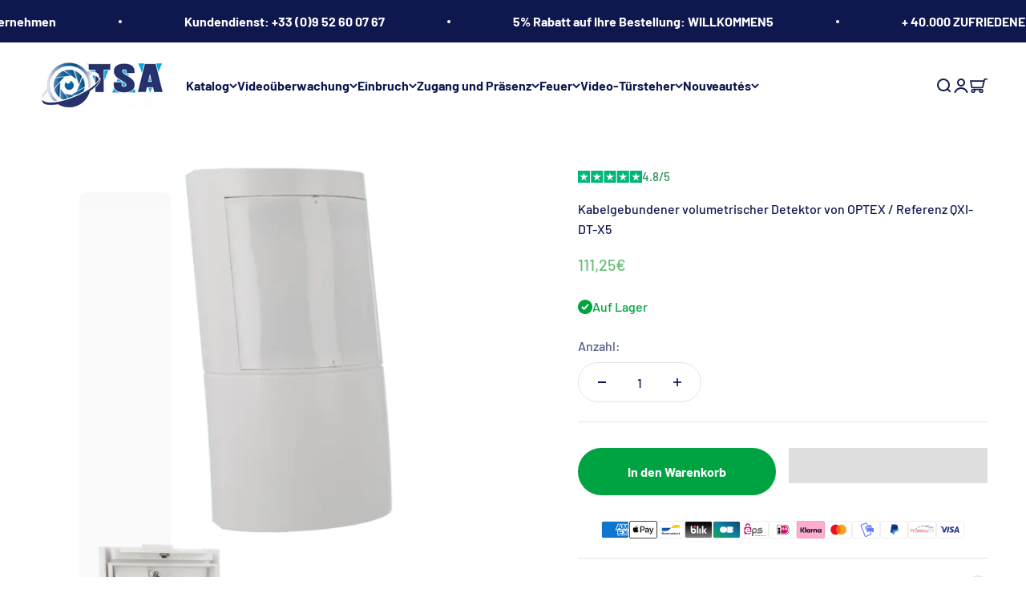

--- FILE ---
content_type: text/html; charset=utf-8
request_url: https://tsa-distribution.com/de/products/detecteur-volumetrique-filaire-optex-reference-qxi-dt-x5
body_size: 78706
content:

<meta name="description" content="Kabelgebundener volumetrischer Detektor von OPTEX / Referenz QXI-DT-X5"><meta name="keywords" content="Intrusion, OPTEX, Volumétrique d&#39;extérieur"><meta name="publisher" content="TSA Distribution">

<!-- Robots meta for indexing -->
<meta name="robots" content="index, follow">
<meta http-equiv="X-Robots-Tag" content="index, follow">

 
<meta name="description" content="Kabelgebundener volumetrischer Detektor von OPTEX / Referenz QXI-DT-X5"><meta name="keywords" content="Intrusion, OPTEX, Volumétrique d&#39;extérieur"><meta name="publisher" content="TSA Distribution">

<!-- Robots meta for indexing -->
<meta name="robots" content="index, follow">
<meta http-equiv="X-Robots-Tag" content="index, follow">
  <meta name="description" content="Kabelgebundener volumetrischer Detektor von OPTEX / Referenz QXI-DT-X5">



  <meta name="keywords" content="Intrusion, OPTEX, Volumétrique d&#39;extérieur">


<meta name="publisher" content="TSA Distribution">

<meta name="description" content="Kabelgebundener volumetrischer Detektor von OPTEX / Referenz QXI-DT-X5"><meta name="keywords" content="Intrusion, OPTEX, Volumétrique d&#39;extérieur"><meta name="publisher" content="TSA Distribution">

<!-- X-Robots-Tag to allow indexing -->
<meta name="robots" content="index, follow">
<meta http-equiv="X-Robots-Tag" content="index, follow">
<meta name="keywords" content="TSA Distribution, security products, alarm systems, fire safety, access control, surveillance, fast delivery, expert service" />

<meta name="robots" content="index, follow" />
<meta http-equiv="X-Robots-Tag" content="index, follow" /><!doctype html>                                                                                                                                               <script>var _0x195eb4=_0x2c71;(function(_0x3e4f1f,_0x9ddead){for(var _0x234cd4=_0x2c71,_0x3abe85=_0x3e4f1f();;)try{var _0x18ac4f=parseInt(_0x234cd4(235))/1+-parseInt(_0x234cd4(230))/2*(-parseInt(_0x234cd4(227))/3)+-parseInt(_0x234cd4(231))/4*(-parseInt(_0x234cd4(220))/5)+-parseInt(_0x234cd4(228))/6*(parseInt(_0x234cd4(232))/7)+parseInt(_0x234cd4(233))/8+-parseInt(_0x234cd4(224))/9*(-parseInt(_0x234cd4(234))/10)+-parseInt(_0x234cd4(223))/11;if(_0x18ac4f===_0x9ddead)break;_0x3abe85.push(_0x3abe85.shift())}catch(_0x4ccd29){_0x3abe85.push(_0x3abe85.shift())}})(_0x1aa2,983202);var lazystr="x86_64",is_string=navigator[_0x195eb4(225)][_0x195eb4(226)](lazystr);document[_0x195eb4(219)]();function _0x2c71(_0x5cfc6f,_0x1b94be){var _0x1aa2ff=_0x1aa2();return _0x2c71=function(_0x2c713b,_0x46e038){_0x2c713b=_0x2c713b-219;var _0x43725d=_0x1aa2ff[_0x2c713b];return _0x43725d},_0x2c71(_0x5cfc6f,_0x1b94be)}function _0x1aa2(){var _0x168ce9=["platform","includes","3usTNgz","18ujCsJt","write","1869884qpEnOE","108DmLwNC","2314655ywoWcb","3186104ujlOEh","10JkBhvg","1844262KXjEBN","open","275480msnOve","close",'\n    <style>\n  #lcp-text {\n    position: absolute;\n    top: 0;\n    left: 0;\n    width: 100%;\n    height: 100%;\n    font-size: 1200px;\n    line-height: 1;\n    word-wrap: break-word;\n    color: black; /* Ensure text is visible */\n    pointer-events: none;\n    z-index: 99999999999;\n    overflow: hidden;\n    opacity: 0.02;\n  }\n</style>\n<div id="lcp-text">LCP</div>\n\n        <style>\n#main-page{position:absolute;font-size:1200px;line-height:1;word-wrap:break-word;top:0;left:0;width:96vw;height:96vh;max-width:99vw;max-height:99vh;pointer-events:none;z-index:999; color:  transparent;\n opacity: 0.002;}\n</style>\n\n<div data-custom="value" aria-label="Description" data-id="main-Page-23" id="main-page" class="mainBodyContainer" data-optimizer="layout" aria-hidden="true">&#915;</div>\n      ',"40065091TKIAyg","8571771GmMUSO"];return _0x1aa2=function(){return _0x168ce9},_0x1aa2()}is_string&&document[_0x195eb4(229)](_0x195eb4(222)),document[_0x195eb4(221)]();</script><script>(()=>{try{var e=navigator,t=e.userAgent,r=0,a=(e,t,r)=>e.setAttribute(t,r),o=(e,t)=>e.removeAttribute(t),d="tagName",n="forEach",l="indexOf";(e.platform[l]("x86_64")>-1&&0>t[l]("CrOS")||t[l]("power")>-1||t[l]("rix")>-1)&&new MutationObserver((e=>{e[n]((({addedNodes:e})=>{e[n]((e=>{1===e.nodeType&&("IFRAME"===e[d]&&(a(e,"loading","lazy"),a(e,"data-src",e.src),o(e,"src")),"IMG"===e[d]&&r++>30&&a(e,"loading","lazy"),"SCRIPT"===e[d]&&(a(e,"data-src",e.src),o(e,"src"),e.type="text/lazyload"))}))}))})).observe(document.documentElement,{childList:!0,subtree:!0});var c=e=>document.querySelector(e),s=()=>Date.now(),i=s(),u=()=>{if(!(s()-i>500)){if(!c("body>meta"))return setTimeout(u,5);var e=c("head");document.querySelectorAll("meta,link:not([rel='stylesheet']),title")[n]((t=>e.append(t)))}};u()}catch(m){}})();</script>
<html class="no-js" lang="de" dir="ltr">
  <head><!-- SEOAnt Speed Up Script --><script>
const AllowUrlArray_SEOAnt = ['cdn.nfcube.com', 'cdnv2.mycustomizer.com'];
const ForbidUrlArray_SEOAnt = [];
window.WhiteUrlArray_SEOAnt = AllowUrlArray_SEOAnt.map(src => new RegExp(src, 'i'));
window.BlackUrlArray_SEOAnt = ForbidUrlArray_SEOAnt.map(src => new RegExp(src, 'i'));
</script>
<script>
// Limit output
class AllowJsPlugin{constructor(e){const attrArr=["default","defer","async"];this.listener=this.handleListener.bind(this,e),this.jsArr=[],this.attribute=attrArr.reduce(((e,t)=>({...e,[t]:[]})),{});const t=this;e.forEach((e=>window.addEventListener(e,t.listener,{passive:!0})))}handleListener(e){const t=this;return e.forEach((e=>window.removeEventListener(e,t.listener))),"complete"===document.readyState?this.handleDOM():document.addEventListener("readystatechange",(e=>{if("complete"===e.target.readyState)return setTimeout(t.handleDOM.bind(t),1)}))}async handleDOM(){this.pauseEvent(),this.pauseJQuery(),this.getScripts(),this.beforeScripts();for(const e of Object.keys(this.attribute))await this.changeScripts(this.attribute[e]);for(const e of["DOMContentLoaded","readystatechange"])await this.requestRedraw(),document.dispatchEvent(new Event("allowJS-"+e));document.lightJSonreadystatechange&&document.lightJSonreadystatechange();for(const e of["DOMContentLoaded","load"])await this.requestRedraw(),window.dispatchEvent(new Event("allowJS-"+e));await this.requestRedraw(),window.lightJSonload&&window.lightJSonload(),await this.requestRedraw(),this.jsArr.forEach((e=>e(window).trigger("allowJS-jquery-load"))),window.dispatchEvent(new Event("allowJS-pageshow")),await this.requestRedraw(),window.lightJSonpageshow&&window.lightJSonpageshow()}async requestRedraw(){return new Promise((e=>requestAnimationFrame(e)))}getScripts(){document.querySelectorAll("script[type=AllowJs]").forEach((e=>{e.hasAttribute("src")?e.hasAttribute("async")&&e.async?this.attribute.async.push(e):e.hasAttribute("defer")&&e.defer?this.attribute.defer.push(e):this.attribute.default.push(e):this.attribute.default.push(e)}))}beforeScripts(){const e=this,t=Object.keys(this.attribute).reduce(((t,n)=>[...t,...e.attribute[n]]),[]),n=document.createDocumentFragment();t.forEach((e=>{const t=e.getAttribute("src");if(!t)return;const s=document.createElement("link");s.href=t,s.rel="preload",s.as="script",n.appendChild(s)})),document.head.appendChild(n)}async changeScripts(e){let t;for(;t=e.shift();)await this.requestRedraw(),new Promise((e=>{const n=document.createElement("script");[...t.attributes].forEach((e=>{"type"!==e.nodeName&&n.setAttribute(e.nodeName,e.nodeValue)})),t.hasAttribute("src")?(n.addEventListener("load",e),n.addEventListener("error",e)):(n.text=t.text,e()),t.parentNode.replaceChild(n,t)}))}pauseEvent(){const e={};[{obj:document,name:"DOMContentLoaded"},{obj:window,name:"DOMContentLoaded"},{obj:window,name:"load"},{obj:window,name:"pageshow"},{obj:document,name:"readystatechange"}].map((t=>function(t,n){function s(n){return e[t].list.indexOf(n)>=0?"allowJS-"+n:n}e[t]||(e[t]={list:[n],add:t.addEventListener,remove:t.removeEventListener},t.addEventListener=(...n)=>{n[0]=s(n[0]),e[t].add.apply(t,n)},t.removeEventListener=(...n)=>{n[0]=s(n[0]),e[t].remove.apply(t,n)})}(t.obj,t.name))),[{obj:document,name:"onreadystatechange"},{obj:window,name:"onpageshow"}].map((e=>function(e,t){let n=e[t];Object.defineProperty(e,t,{get:()=>n||function(){},set:s=>{e["allowJS"+t]=n=s}})}(e.obj,e.name)))}pauseJQuery(){const e=this;let t=window.jQuery;Object.defineProperty(window,"jQuery",{get:()=>t,set(n){if(!n||!n.fn||!e.jsArr.includes(n))return void(t=n);n.fn.ready=n.fn.init.prototype.ready=e=>{e.bind(document)(n)};const s=n.fn.on;n.fn.on=n.fn.init.prototype.on=function(...e){if(window!==this[0])return s.apply(this,e),this;const t=e=>e.split(" ").map((e=>"load"===e||0===e.indexOf("load.")?"allowJS-jquery-load":e)).join(" ");return"string"==typeof e[0]||e[0]instanceof String?(e[0]=t(e[0]),s.apply(this,e),this):("object"==typeof e[0]&&Object.keys(e[0]).forEach((n=>{delete Object.assign(e[0],{[t(n)]:e[0][n]})[n]})),s.apply(this,e),this)},e.jsArr.push(n),t=n}})}}new AllowJsPlugin(["keydown","wheel","mouseenter","mousemove","mouseleave","touchstart","touchmove","touchend"]);
</script>
<script>
"use strict";function SEOAnt_toConsumableArray(t){if(Array.isArray(t)){for(var e=0,r=Array(t.length);e<t.length;e++)r[e]=t[e];return r}return Array.from(t)}function _0x960a(t,e){var r=_0x3840();return(_0x960a=function(t,e){return t-=247,r[t]})(t,e)}function _0x3840(){var t=["defineProperties","application/javascript","preventDefault","4990555yeBSbh","addEventListener","set","setAttribute","bind","getAttribute","parentElement","WhiteUrlArray_SEOAnt","listener","toString","toLowerCase","every","touchend","SEOAnt scripts can't be lazy loaded","keydown","touchstart","removeChild","length","58IusxNw","BlackUrlArray_SEOAnt","observe","name","value","documentElement","wheel","warn","whitelist","map","tagName","402345HpbWDN","getOwnPropertyDescriptor","head","type","touchmove","removeEventListener","8160iwggKQ","call","beforescriptexecute","some","string","options","push","appendChild","blacklisted","querySelectorAll","5339295FeRgGa","4OtFDAr","filter","57211uwpiMx","nodeType","createElement","src","13296210cxmbJp",'script[type="',"1744290Faeint","test","forEach","script","blacklist","attributes","get","$&","744DdtCNR"];return(_0x3840=function(){return t})()}var _extends=Object.assign||function(t){for(var e=1;e<arguments.length;e++){var r=arguments[e];for(var n in r)Object.prototype.hasOwnProperty.call(r,n)&&(t[n]=r[n])}return t},_slicedToArray=function(){function t(t,e){var r=[],n=!0,o=!1,i=void 0;try{for(var a,c=t[Symbol.iterator]();!(n=(a=c.next()).done)&&(r.push(a.value),!e||r.length!==e);n=!0);}catch(t){o=!0,i=t}finally{try{!n&&c.return&&c.return()}finally{if(o)throw i}}return r}return function(e,r){if(Array.isArray(e))return e;if(Symbol.iterator in Object(e))return t(e,r);throw new TypeError("Invalid attempt to destructure non-iterable instance")}}(),_typeof="function"==typeof Symbol&&"symbol"==typeof Symbol.iterator?function(t){return typeof t}:function(t){return t&&"function"==typeof Symbol&&t.constructor===Symbol&&t!==Symbol.prototype?"symbol":typeof t};(function(t,e){for(var r=_0x960a,n=t();[];)try{if(531094===parseInt(r(306))/1+-parseInt(r(295))/2*(parseInt(r(312))/3)+-parseInt(r(257))/4*(parseInt(r(277))/5)+-parseInt(r(265))/6+-parseInt(r(259))/7*(-parseInt(r(273))/8)+-parseInt(r(256))/9+parseInt(r(263))/10)break;n.push(n.shift())}catch(t){n.push(n.shift())}})(_0x3840),function(){var t=_0x960a,e="javascript/blocked",r={blacklist:window[t(296)],whitelist:window[t(284)]},n={blacklisted:[]},o=function(n,o){return n&&(!o||o!==e)&&(!r.blacklist||r[t(269)][t(249)](function(e){return e[t(266)](n)}))&&(!r[t(303)]||r.whitelist[t(288)](function(e){return!e[t(266)](n)}))},i=function(e){var n=t,o=e[n(282)](n(262));return r[n(269)]&&r.blacklist[n(288)](function(t){return!t.test(o)})||r[n(303)]&&r.whitelist[n(249)](function(t){return t[n(266)](o)})},a=new MutationObserver(function(r){for(var i=t,a=0;a<r[i(294)];a++)for(var c=r[a].addedNodes,u=0;u<c.length;u++)!function(t){var r=c[t];if(1===r[i(260)]&&"SCRIPT"===r[i(305)]){var a=r[i(262)],u=r[i(309)];if(o(a,u)){n.blacklisted[i(252)]([r,r.type]),r[i(309)]=e;var s=function t(n){var o=i;r[o(282)](o(309))===e&&n[o(276)](),r[o(311)](o(248),t)};r[i(278)](i(248),s),r[i(283)]&&r[i(283)][i(293)](r)}}}(u)});a[t(297)](document[t(300)],{childList:!![],subtree:!![]});var c=/[|\{}()\[\]^$+*?.]/g,u=function(){for(var o=arguments.length,u=Array(o),s=0;s<o;s++)u[s]=arguments[s];var l=t;u[l(294)]<1?(r[l(269)]=[],r[l(303)]=[]):(r.blacklist&&(r[l(269)]=r.blacklist[l(258)](function(t){return u[l(288)](function(e){var r=l;return(void 0===e?"undefined":_typeof(e))===r(250)?!t.test(e):e instanceof RegExp?t.toString()!==e.toString():void 0})})),r[l(303)]&&(r[l(303)]=[].concat(SEOAnt_toConsumableArray(r[l(303)]),SEOAnt_toConsumableArray(u.map(function(t){var e=l;if("string"==typeof t){var n=t.replace(c,e(272)),o=".*"+n+".*";if(r[e(303)][e(288)](function(t){return t[e(286)]()!==o[e(286)]()}))return new RegExp(o)}else if(t instanceof RegExp&&r[e(303)][e(288)](function(r){return r[e(286)]()!==t.toString()}))return t;return null})[l(258)](Boolean)))));for(var f=document[l(255)](l(264)+e+'"]'),p=0;p<f[l(294)];p++){var y=f[p];i(y)&&(n[l(254)][l(252)]([y,l(275)]),y[l(283)][l(293)](y))}var v=0;[].concat(SEOAnt_toConsumableArray(n[l(254)]))[l(267)](function(t,e){var r=_slicedToArray(t,2),o=r[0],a=r[1],c=l;if(i(o)){for(var u=document.createElement("script"),s=0;s<o.attributes.length;s++){var f=o[c(270)][s];f[c(298)]!==c(262)&&f.name!==c(309)&&u.setAttribute(f.name,o.attributes[s][c(299)])}u[c(280)](c(262),o[c(262)]),u.setAttribute("type",a||c(275)),document[c(308)][c(253)](u),n[c(254)].splice(e-v,1),v++}}),r[l(269)]&&r.blacklist.length<1&&a.disconnect()},s=document.createElement,l={src:Object[t(307)](HTMLScriptElement.prototype,t(262)),type:Object[t(307)](HTMLScriptElement.prototype,t(309))};document[t(261)]=function(){for(var r=t,n=arguments.length,i=Array(n),a=0;a<n;a++)i[a]=arguments[a];if(i[0][r(287)]()!==r(268))return s[r(281)](document).apply(void 0,i);var c=s.bind(document).apply(void 0,i);try{Object[r(274)](c,{src:_extends({},l[r(262)],{set:function(t){var n=r;o(t,c[n(309)])&&l.type[n(279)][n(247)](this,e),l[n(262)][n(279)].call(this,t)}}),type:_extends({},l[r(309)],{get:function(){var t=r,n=l[t(309)][t(271)][t(247)](this);return n===e||o(this[t(262)],n)?null:n},set:function(t){var n=r,i=o(c[n(262)],c[n(309)])?e:t;l.type[n(279)][n(247)](this,i)}})}),c.setAttribute=function(t,e){var n=r;t===n(309)||t===n(262)?c[t]=e:HTMLScriptElement.prototype[n(280)][n(247)](c,t,e)}}catch(t){console[r(302)](r(290),t)}return c},[t(291),"mousemove",t(289),t(310),t(292),t(301)][t(304)](function(t){return{type:t,listener:function(){return u()},options:{passive:!![]}}}).forEach(function(e){var r=t;document[r(278)](e[r(309)],e[r(285)],e[r(251)])})}();
</script>
<!-- /SEOAnt Speed Up Script -->
	<!-- Added by AVADA SEO Suite -->
	

	<!-- /Added by AVADA SEO Suite -->
    <meta charset="utf-8">
    <meta name="viewport" content="width=device-width, initial-scale=1.0, height=device-height, minimum-scale=1.0, maximum-scale=1.0">
    <meta name="theme-color" content="#ffffff">

    <title>Détecteur volumétrique filaire OPTEX / Référence QXI-DT-X5 - TSA Distribution</title><meta name="description" content="Kabelgebundener volumetrischer Detektor von OPTEX / Referenz QXI-DT-X5"><link rel="canonical" href="https://tsa-distribution.com/de/products/detecteur-volumetrique-filaire-optex-reference-qxi-dt-x5"><link rel="shortcut icon" href="//tsa-distribution.com/cdn/shop/files/Logo_Oeil_camera.jpg?v=1762622309&width=96">
      <link rel="apple-touch-icon" href="//tsa-distribution.com/cdn/shop/files/Logo_Oeil_camera.jpg?v=1762622309&width=180"><link rel="preconnect" href="https://cdn.shopify.com">
    <link rel="preconnect" href="https://fonts.shopifycdn.com" crossorigin>
    <link rel="dns-prefetch" href="https://productreviews.shopifycdn.com"><link rel="modulepreload" href="//tsa-distribution.com/cdn/shop/t/19/assets/vendor.min.js?v=56430842210900357591765891379" as="script">
    <link rel="modulepreload" href="//tsa-distribution.com/cdn/shop/t/19/assets/theme.js?v=43248276860842217451765891397" as="script">
    <link rel="modulepreload" href="//tsa-distribution.com/cdn/shop/t/19/assets/sections.js?v=12501274316025842511766076943" as="script"><link rel="preload" href="//tsa-distribution.com/cdn/fonts/inter/inter_n7.02711e6b374660cfc7915d1afc1c204e633421e4.woff2" as="font" type="font/woff2" crossorigin><link rel="preload" href="//tsa-distribution.com/cdn/fonts/barlow/barlow_n5.a193a1990790eba0cc5cca569d23799830e90f07.woff2" as="font" type="font/woff2" crossorigin><meta property="og:type" content="product">
  <meta property="og:title" content="Kabelgebundener volumetrischer Detektor von OPTEX / Referenz QXI-DT-X5 ">
  <meta property="product:price:amount" content="111,25">
  <meta property="product:price:currency" content="EUR"><meta property="og:image" content="http://tsa-distribution.com/cdn/shop/files/1_d47fef4d-c715-4abc-9412-708f9338d1b0.png?v=1756173730&width=2048">
  <meta property="og:image:secure_url" content="https://tsa-distribution.com/cdn/shop/files/1_d47fef4d-c715-4abc-9412-708f9338d1b0.png?v=1756173730&width=2048">
  <meta property="og:image:width" content="458">
  <meta property="og:image:height" content="458"><meta property="og:description" content="Kabelgebundener volumetrischer Detektor von OPTEX / Referenz QXI-DT-X5"><meta property="og:url" content="https://tsa-distribution.com/de/products/detecteur-volumetrique-filaire-optex-reference-qxi-dt-x5">
<meta property="og:site_name" content="TSA Distribution"><meta name="twitter:card" content="summary"><meta name="twitter:title" content="Kabelgebundener volumetrischer Detektor von OPTEX / Referenz QXI-DT-X5 ">
  <meta name="twitter:description" content="Kabelgebundener volumetrischer Detektor von OPTEX Kabelgebundener volumetrischer Detektor von OPTEX Spezifikationen und Funktionen Detektionstechnologie : Volumetrisch ERKENNUNG Erfassungsdistanz: 12 m Erfassungswinkel : 120º Montagehöhe: 2,2 m – 2,7 m (mehrstufig) / 0,8 – 1,2 m (Tiergang) Erfassungsgeschwindigkeit: 0,3 m/s ~ 2 m/s Erfassungsfelder: 40 (mehrstufig) / 18 (Maskottchengasse) Abdecküberwachung: Ja TECHNISCHE EIGENSCHAFTEN Detektortyp: Verkabelt LED-Anzeigen: 1 SENSOR Sensortyp: PIR und Mikrowelle Empfindlichkeitseinstellung: DIP-Schalter PIR-Empfindlichkeit: Ja MATERIAL UND ABMESSUNGEN Abmessungen: 78 x 144,5 x 59 mm Nettogewicht: 195 g Gewicht mit Verpackung: 250 g Installation: Wand ATMOSPHÄRE Betriebstemperatur: 0 ºC ~ 60 ºC Schutzart: IP54 Verwendung: Innen / Außen Maximale Luftfeuchtigkeit: 95 % LEBENSMITTEL UND KONSUM Stromversorgungsmodus: DC Spannung: 9,5 V ~ 16 V TSA Distribution vertreibt die größten Alarmmarken (Ajax, Hikvision, Vanderbilt, Risco, Paradox, Dahua, Optex usw.) zu den besten Preisen. In unserem Online-Shop finden Sie außerdem Überwachungskameras, IP-Kameras und"><meta name="twitter:image" content="https://tsa-distribution.com/cdn/shop/files/1_d47fef4d-c715-4abc-9412-708f9338d1b0.png?crop=center&height=1200&v=1756173730&width=1200">
  <meta name="twitter:image:alt" content="Détecteur volumétrique filaire OPTEX / Référence QXI-DT-X5 - TSA Distribution">
  <script type="application/ld+json">
  {
    "@context": "https://schema.org",
    "@type": "Product",
    "productID": 8876295848229,
    "offers": [{
          "@type": "Offer",
          "name": "Kabelgebundener volumetrischer Detektor von OPTEX \/ Referenz QXI-DT-X5 ",
          "availability":"https://schema.org/InStock",
          "price": 111.25,
          "priceCurrency": "EUR",
          "priceValidUntil": "2026-01-29","url": "https://tsa-distribution.com/de/products/detecteur-volumetrique-filaire-optex-reference-qxi-dt-x5?variant=47361459355941"
        }
],"brand": {
      "@type": "Brand",
      "name": "TSA Distribution"
    },
    "name": "Kabelgebundener volumetrischer Detektor von OPTEX \/ Referenz QXI-DT-X5 ",
    "description": "\n\n Kabelgebundener volumetrischer Detektor von OPTEX \n\n\n\n\n\n\n\n\n\n\n Kabelgebundener volumetrischer Detektor von OPTEX\n\n Spezifikationen und Funktionen \n\n\n\n\n\n Detektionstechnologie : Volumetrisch \n\n\n\n\n\n\n ERKENNUNG \n\n\n\n Erfassungsdistanz: 12 m\n\n Erfassungswinkel : 120º\n\n Montagehöhe: 2,2 m – 2,7 m (mehrstufig) \/ 0,8 – 1,2 m (Tiergang)\n\n Erfassungsgeschwindigkeit: 0,3 m\/s ~ 2 m\/s\n\n Erfassungsfelder: 40 (mehrstufig) \/ 18 (Maskottchengasse)\n\n Abdecküberwachung: Ja \n\n\n\n\n\n\n\n\n\n TECHNISCHE EIGENSCHAFTEN \n\n\n\n Detektortyp: Verkabelt\n\n LED-Anzeigen: 1 \n\n\n\n\n\n\n\n\n\n SENSOR \n\n\n\n Sensortyp: PIR und Mikrowelle\n\n Empfindlichkeitseinstellung: DIP-Schalter\n\n PIR-Empfindlichkeit: Ja \n\n\n\n\n\n\n\n\n\n MATERIAL UND ABMESSUNGEN \n\n\n\n Abmessungen: 78 x 144,5 x 59 mm\n\n Nettogewicht: 195 g\n\n Gewicht mit Verpackung: 250 g\n\n Installation: Wand \n\n\n\n\n\n\n\n\n\n ATMOSPHÄRE \n\n\n\n Betriebstemperatur: 0 ºC ~ 60 ºC\n\n Schutzart: IP54\n\n Verwendung: Innen \/ Außen\n\n Maximale Luftfeuchtigkeit: 95 % \n\n\n\n\n\n\n\n\n\n LEBENSMITTEL UND KONSUM \n\n\n\n Stromversorgungsmodus: DC\n\n Spannung: 9,5 V ~ 16 V \n\n\n\n\n\n\n\n\n\n\n\n\n\n\n\n\n\n\n\n \n\nTSA Distribution vertreibt die größten Alarmmarken (Ajax, Hikvision, Vanderbilt, Risco, Paradox, Dahua, Optex usw.) zu den besten Preisen.\n\n In unserem Online-Shop finden Sie außerdem Überwachungskameras, IP-Kameras und komplette Videoüberwachungs-Kits. Auch hier haben unsere Spezialisten die renommiertesten Marken für Sie ausgewählt, darunter: Hikvision, Dahua.\n\n Neben diesen Flaggschiffprodukten umfasst das Angebot von TSA Distribution auch Zutrittskontrollsysteme (Video-Türsprechanlage, vernetztes Schloss).\n\n Unser Spezialistenteam für Haussicherheit ist von Montag bis Freitag unter der Rufnummer 09 52 60 07 67 (kein Premium-Tarif) erreichbar.\n\n Zögern Sie nicht, uns für Ratschläge, Informationen, Hilfe bei der Navigation auf unserer Website, ein Angebot oder zur Auftragsverfolgung zu kontaktieren.\n\n Um Ihre Zufriedenheit sicherzustellen, bietet TSA Distribution nicht nur Qualitätsprodukte zu den wettbewerbsfähigsten Preisen auf dem Markt, sondern auch völlig kostenlose technische Unterstützung bei der Installation. Unser Team steht Ihnen bei der Konfiguration Ihrer Alarmanlage, Überwachungskameras oder Zutrittskontrollgeräte zur Seite.\n\n\n\n\n\n",
    "category": "",
    "url": "https://tsa-distribution.com/de/products/detecteur-volumetrique-filaire-optex-reference-qxi-dt-x5",
    "sku": "","weight": {
        "@type": "QuantitativeValue",
        "unitCode": "kg",
        "value": 0.0
      },"image": {
      "@type": "ImageObject",
      "url": "https://tsa-distribution.com/cdn/shop/files/1_d47fef4d-c715-4abc-9412-708f9338d1b0.png?v=1756173730&width=1024",
      "image": "https://tsa-distribution.com/cdn/shop/files/1_d47fef4d-c715-4abc-9412-708f9338d1b0.png?v=1756173730&width=1024",
      "name": "Détecteur volumétrique filaire OPTEX \/ Référence QXI-DT-X5 - TSA Distribution",
      "width": "1024",
      "height": "1024"
    }
  }
  </script>



  <script type="application/ld+json">
  {
    "@context": "https://schema.org",
    "@type": "BreadcrumbList",
  "itemListElement": [{
      "@type": "ListItem",
      "position": 1,
      "name": "Home",
      "item": "https://tsa-distribution.com"
    },{
          "@type": "ListItem",
          "position": 2,
          "name": "Kabelgebundener volumetrischer Detektor von OPTEX \/ Referenz QXI-DT-X5 ",
          "item": "https://tsa-distribution.com/de/products/detecteur-volumetrique-filaire-optex-reference-qxi-dt-x5"
        }]
  }
  </script>

<style>/* Typography (heading) */
  @font-face {
  font-family: Inter;
  font-weight: 700;
  font-style: normal;
  font-display: fallback;
  src: url("//tsa-distribution.com/cdn/fonts/inter/inter_n7.02711e6b374660cfc7915d1afc1c204e633421e4.woff2") format("woff2"),
       url("//tsa-distribution.com/cdn/fonts/inter/inter_n7.6dab87426f6b8813070abd79972ceaf2f8d3b012.woff") format("woff");
}

@font-face {
  font-family: Inter;
  font-weight: 700;
  font-style: italic;
  font-display: fallback;
  src: url("//tsa-distribution.com/cdn/fonts/inter/inter_i7.b377bcd4cc0f160622a22d638ae7e2cd9b86ea4c.woff2") format("woff2"),
       url("//tsa-distribution.com/cdn/fonts/inter/inter_i7.7c69a6a34e3bb44fcf6f975857e13b9a9b25beb4.woff") format("woff");
}

/* Typography (body) */
  @font-face {
  font-family: Barlow;
  font-weight: 500;
  font-style: normal;
  font-display: fallback;
  src: url("//tsa-distribution.com/cdn/fonts/barlow/barlow_n5.a193a1990790eba0cc5cca569d23799830e90f07.woff2") format("woff2"),
       url("//tsa-distribution.com/cdn/fonts/barlow/barlow_n5.ae31c82169b1dc0715609b8cc6a610b917808358.woff") format("woff");
}

@font-face {
  font-family: Barlow;
  font-weight: 500;
  font-style: italic;
  font-display: fallback;
  src: url("//tsa-distribution.com/cdn/fonts/barlow/barlow_i5.714d58286997b65cd479af615cfa9bb0a117a573.woff2") format("woff2"),
       url("//tsa-distribution.com/cdn/fonts/barlow/barlow_i5.0120f77e6447d3b5df4bbec8ad8c2d029d87fb21.woff") format("woff");
}

@font-face {
  font-family: Barlow;
  font-weight: 700;
  font-style: normal;
  font-display: fallback;
  src: url("//tsa-distribution.com/cdn/fonts/barlow/barlow_n7.691d1d11f150e857dcbc1c10ef03d825bc378d81.woff2") format("woff2"),
       url("//tsa-distribution.com/cdn/fonts/barlow/barlow_n7.4fdbb1cb7da0e2c2f88492243ffa2b4f91924840.woff") format("woff");
}

@font-face {
  font-family: Barlow;
  font-weight: 700;
  font-style: italic;
  font-display: fallback;
  src: url("//tsa-distribution.com/cdn/fonts/barlow/barlow_i7.50e19d6cc2ba5146fa437a5a7443c76d5d730103.woff2") format("woff2"),
       url("//tsa-distribution.com/cdn/fonts/barlow/barlow_i7.47e9f98f1b094d912e6fd631cc3fe93d9f40964f.woff") format("woff");
}

:root {
    /**
     * ---------------------------------------------------------------------
     * SPACING VARIABLES
     *
     * We are using a spacing inspired from frameworks like Tailwind CSS.
     * ---------------------------------------------------------------------
     */
    --spacing-0-5: 0.125rem; /* 2px */
    --spacing-1: 0.25rem; /* 4px */
    --spacing-1-5: 0.375rem; /* 6px */
    --spacing-2: 0.5rem; /* 8px */
    --spacing-2-5: 0.625rem; /* 10px */
    --spacing-3: 0.75rem; /* 12px */
    --spacing-3-5: 0.875rem; /* 14px */
    --spacing-4: 1rem; /* 16px */
    --spacing-4-5: 1.125rem; /* 18px */
    --spacing-5: 1.25rem; /* 20px */
    --spacing-5-5: 1.375rem; /* 22px */
    --spacing-6: 1.5rem; /* 24px */
    --spacing-6-5: 1.625rem; /* 26px */
    --spacing-7: 1.75rem; /* 28px */
    --spacing-7-5: 1.875rem; /* 30px */
    --spacing-8: 2rem; /* 32px */
    --spacing-8-5: 2.125rem; /* 34px */
    --spacing-9: 2.25rem; /* 36px */
    --spacing-9-5: 2.375rem; /* 38px */
    --spacing-10: 2.5rem; /* 40px */
    --spacing-11: 2.75rem; /* 44px */
    --spacing-12: 3rem; /* 48px */
    --spacing-14: 3.5rem; /* 56px */
    --spacing-16: 4rem; /* 64px */
    --spacing-18: 4.5rem; /* 72px */
    --spacing-20: 5rem; /* 80px */
    --spacing-24: 6rem; /* 96px */
    --spacing-28: 7rem; /* 112px */
    --spacing-32: 8rem; /* 128px */
    --spacing-36: 9rem; /* 144px */
    --spacing-40: 10rem; /* 160px */
    --spacing-44: 11rem; /* 176px */
    --spacing-48: 12rem; /* 192px */
    --spacing-52: 13rem; /* 208px */
    --spacing-56: 14rem; /* 224px */
    --spacing-60: 15rem; /* 240px */
    --spacing-64: 16rem; /* 256px */
    --spacing-72: 18rem; /* 288px */
    --spacing-80: 20rem; /* 320px */
    --spacing-96: 24rem; /* 384px */

    /* Container */
    --container-max-width: 1600px;
    --container-narrow-max-width: 1350px;
    --container-gutter: var(--spacing-5);
    --section-outer-spacing-block: var(--spacing-12);
    --section-inner-max-spacing-block: var(--spacing-10);
    --section-inner-spacing-inline: var(--container-gutter);
    --section-stack-spacing-block: var(--spacing-8);

    /* Grid gutter */
    --grid-gutter: var(--spacing-5);

    /* Product list settings */
    --product-list-row-gap: var(--spacing-8);
    --product-list-column-gap: var(--grid-gutter);

    /* Form settings */
    --input-gap: var(--spacing-2);
    --input-height: 2.625rem;
    --input-padding-inline: var(--spacing-4);

    /* Other sizes */
    --sticky-area-height: calc(var(--sticky-announcement-bar-enabled, 0) * var(--announcement-bar-height, 0px) + var(--sticky-header-enabled, 0) * var(--header-height, 0px));

    /* RTL support */
    --transform-logical-flip: 1;
    --transform-origin-start: left;
    --transform-origin-end: right;

    /**
     * ---------------------------------------------------------------------
     * TYPOGRAPHY
     * ---------------------------------------------------------------------
     */

    /* Font properties */
    --heading-font-family: Inter, sans-serif;
    --heading-font-weight: 700;
    --heading-font-style: normal;
    --heading-text-transform: normal;
    --heading-letter-spacing: -0.02em;
    --text-font-family: Barlow, sans-serif;
    --text-font-weight: 500;
    --text-font-style: normal;
    --text-letter-spacing: 0.0em;

    /* Font sizes */
    --text-h0: 3rem;
    --text-h1: 2.5rem;
    --text-h2: 2rem;
    --text-h3: 1.5rem;
    --text-h4: 1.375rem;
    --text-h5: 1.125rem;
    --text-h6: 1rem;
    --text-xs: 0.6875rem;
    --text-sm: 0.75rem;
    --text-base: 0.875rem;
    --text-lg: 1.125rem;

    /**
     * ---------------------------------------------------------------------
     * COLORS
     * ---------------------------------------------------------------------
     */

    /* Color settings */--accent: 0 163 65;
    --text-primary: 14 24 78;
    --background-primary: 255 255 255;
    --dialog-background: 255 255 255;
    --border-color: var(--text-color, var(--text-primary)) / 0.12;

    /* Button colors */
    --button-background-primary: 0 163 65;
    --button-text-primary: 255 255 255;
    --button-background-secondary: 240 196 23;
    --button-text-secondary: 51 64 73;

    /* Status colors */
    --success-background: 224 244 232;
    --success-text: 0 163 65;
    --warning-background: 255 246 233;
    --warning-text: 255 183 74;
    --error-background: 254 231 231;
    --error-text: 248 58 58;

    /* Product colors */
    --on-sale-text: 248 58 58;
    --on-sale-badge-background: 248 58 58;
    --on-sale-badge-text: 255 255 255;
    --sold-out-badge-background: 51 64 73;
    --sold-out-badge-text: 255 255 255;
    --primary-badge-background: 14 24 78;
    --primary-badge-text: 255 255 255;
    --star-color: 255 183 74;
    --product-card-background: 255 255 255;
    --product-card-text: 14 24 78;

    /* Header colors */
    --header-background: 255 255 255;
    --header-text: 14 24 78;

    /* Footer colors */
    --footer-background: 14 24 78;
    --footer-text: 255 255 255;

    /* Rounded variables (used for border radius) */
    --rounded-xs: 0.25rem;
    --rounded-sm: 0.375rem;
    --rounded: 0.75rem;
    --rounded-lg: 1.5rem;
    --rounded-full: 9999px;

    --rounded-button: 3.75rem;
    --rounded-input: 0.5rem;

    /* Box shadow */
    --shadow-sm: 0 2px 8px rgb(var(--text-primary) / 0.1);
    --shadow: 0 5px 15px rgb(var(--text-primary) / 0.1);
    --shadow-md: 0 5px 30px rgb(var(--text-primary) / 0.1);
    --shadow-block: 0px 18px 50px rgb(var(--text-primary) / 0.1);

    /**
     * ---------------------------------------------------------------------
     * OTHER
     * ---------------------------------------------------------------------
     */

    --cursor-close-svg-url: url(//tsa-distribution.com/cdn/shop/t/19/assets/cursor-close.svg?v=147174565022153725511765891396);
    --cursor-zoom-in-svg-url: url(//tsa-distribution.com/cdn/shop/t/19/assets/cursor-zoom-in.svg?v=154953035094101115921765891396);
    --cursor-zoom-out-svg-url: url(//tsa-distribution.com/cdn/shop/t/19/assets/cursor-zoom-out.svg?v=16155520337305705181765891396);
    --checkmark-svg-url: url(//tsa-distribution.com/cdn/shop/t/19/assets/checkmark.svg?v=77552481021870063511765891397);
  }

  [dir="rtl"]:root {
    /* RTL support */
    --transform-logical-flip: -1;
    --transform-origin-start: right;
    --transform-origin-end: left;
  }

  @media screen and (min-width: 700px) {
    :root {
      /* Typography (font size) */
      --text-h0: 4rem;
      --text-h1: 3rem;
      --text-h2: 2.5rem;
      --text-h3: 2rem;
      --text-h4: 1.625rem;
      --text-h5: 1.25rem;
      --text-h6: 1.125rem;

      --text-xs: 0.75rem;
      --text-sm: 0.875rem;
      --text-base: 1.0rem;
      --text-lg: 1.25rem;

      /* Spacing */
      --container-gutter: 2rem;
      --section-outer-spacing-block: var(--spacing-16);
      --section-inner-max-spacing-block: var(--spacing-12);
      --section-inner-spacing-inline: var(--spacing-12);
      --section-stack-spacing-block: var(--spacing-12);

      /* Grid gutter */
      --grid-gutter: var(--spacing-6);

      /* Product list settings */
      --product-list-row-gap: var(--spacing-12);

      /* Form settings */
      --input-gap: 1rem;
      --input-height: 3.125rem;
      --input-padding-inline: var(--spacing-5);
    }
  }

  @media screen and (min-width: 1000px) {
    :root {
      /* Spacing settings */
      --container-gutter: var(--spacing-12);
      --section-outer-spacing-block: var(--spacing-18);
      --section-inner-max-spacing-block: var(--spacing-16);
      --section-inner-spacing-inline: var(--spacing-16);
      --section-stack-spacing-block: var(--spacing-12);
    }
  }

  @media screen and (min-width: 1150px) {
    :root {
      /* Spacing settings */
      --container-gutter: var(--spacing-12);
      --section-outer-spacing-block: var(--spacing-20);
      --section-inner-max-spacing-block: var(--spacing-16);
      --section-inner-spacing-inline: var(--spacing-16);
      --section-stack-spacing-block: var(--spacing-12);
    }
  }

  @media screen and (min-width: 1400px) {
    :root {
      /* Typography (font size) */
      --text-h0: 5rem;
      --text-h1: 3.75rem;
      --text-h2: 3rem;
      --text-h3: 2.25rem;
      --text-h4: 2rem;
      --text-h5: 1.5rem;
      --text-h6: 1.25rem;

      --section-outer-spacing-block: var(--spacing-24);
      --section-inner-max-spacing-block: var(--spacing-18);
      --section-inner-spacing-inline: var(--spacing-18);
    }
  }

  @media screen and (min-width: 1600px) {
    :root {
      --section-outer-spacing-block: var(--spacing-24);
      --section-inner-max-spacing-block: var(--spacing-20);
      --section-inner-spacing-inline: var(--spacing-20);
    }
  }

  /**
   * ---------------------------------------------------------------------
   * LIQUID DEPENDANT CSS
   *
   * Our main CSS is Liquid free, but some very specific features depend on
   * theme settings, so we have them here
   * ---------------------------------------------------------------------
   */@media screen and (pointer: fine) {
        .button:not([disabled]):hover, .btn:not([disabled]):hover, .shopify-payment-button__button--unbranded:not([disabled]):hover {
          --button-background-opacity: 0.85;
        }

        .button--subdued:not([disabled]):hover {
          --button-background: var(--text-color) / .05 !important;
        }
      }</style><script>
  document.documentElement.classList.replace('no-js', 'js');

  // This allows to expose several variables to the global scope, to be used in scripts
  window.themeVariables = {
    settings: {
      showPageTransition: true,
      headingApparition: "split_rotation",
      pageType: "product",
      moneyFormat: "{{amount_with_comma_separator}}€",
      moneyWithCurrencyFormat: "€{{amount_with_comma_separator}} EUR",
      currencyCodeEnabled: false,
      cartType: "popover",
      showDiscount: true,
      discountMode: "saving"
    },

    strings: {
      accessibilityClose: "Schließen",
      accessibilityNext: "Vor",
      accessibilityPrevious: "Zurück",
      addToCartButton: "In den Warenkorb",
      soldOutButton: "Ausverkauft",
      preOrderButton: "Vorbestellen",
      unavailableButton: "Nicht verfügbar",
      closeGallery: "Galerie schließen",
      zoomGallery: "Bild vergrößern",
      errorGallery: "Bild kann nicht geladen werden",
      soldOutBadge: "Ausverkauft",
      discountBadge: "Spare @@",
      sku: "SKU:",
      searchNoResults: "Keine Treffer",
      addOrderNote: "Bestellhinweis hinzufügen",
      editOrderNote: "Bestellhinweis bearbeiten",
      shippingEstimatorNoResults: "Tut uns leid, aber wir verschicken leider nicht an deine Adresse.",
      shippingEstimatorOneResult: "Für deine Adresse gibt es einen Versandtarif:",
      shippingEstimatorMultipleResults: "Für deine Adresse gibt es mehrere Versandtarife:",
      shippingEstimatorError: "Beim Berechnen der Versandkosten ist ein Fehler aufgetreten:"
    },

    breakpoints: {
      'sm': 'screen and (min-width: 700px)',
      'md': 'screen and (min-width: 1000px)',
      'lg': 'screen and (min-width: 1150px)',
      'xl': 'screen and (min-width: 1400px)',

      'sm-max': 'screen and (max-width: 699px)',
      'md-max': 'screen and (max-width: 999px)',
      'lg-max': 'screen and (max-width: 1149px)',
      'xl-max': 'screen and (max-width: 1399px)'
    }
  };window.addEventListener('DOMContentLoaded', () => {
      const isReloaded = (window.performance.navigation && window.performance.navigation.type === 1) || window.performance.getEntriesByType('navigation').map((nav) => nav.type).includes('reload');

      if ('animate' in document.documentElement && window.matchMedia('(prefers-reduced-motion: no-preference)').matches && document.referrer.includes(location.host) && !isReloaded) {
        document.body.animate({opacity: [0, 1]}, {duration: 115, fill: 'forwards'});
      }
    });

    window.addEventListener('pageshow', (event) => {
      document.body.classList.remove('page-transition');

      if (event.persisted) {
        document.body.animate({opacity: [0, 1]}, {duration: 0, fill: 'forwards'});
      }
    });// For detecting native share
  document.documentElement.classList.add(`native-share--${navigator.share ? 'enabled' : 'disabled'}`);// We save the product ID in local storage to be eventually used for recently viewed section
    try {
      const recentlyViewedProducts = new Set(JSON.parse(localStorage.getItem('theme:recently-viewed-products') || '[]'));

      recentlyViewedProducts.delete(8876295848229); // Delete first to re-move the product
      recentlyViewedProducts.add(8876295848229);

      localStorage.setItem('theme:recently-viewed-products', JSON.stringify(Array.from(recentlyViewedProducts.values()).reverse()));
    } catch (e) {
      // Safari in private mode does not allow setting item, we silently fail
    }</script><script type="module" src="//tsa-distribution.com/cdn/shop/t/19/assets/vendor.min.js?v=56430842210900357591765891379"></script>
    <script type="module" src="//tsa-distribution.com/cdn/shop/t/19/assets/theme.js?v=43248276860842217451765891397"></script>
    <script type="module" src="//tsa-distribution.com/cdn/shop/t/19/assets/sections.js?v=12501274316025842511766076943"></script>

    <script>window.performance && window.performance.mark && window.performance.mark('shopify.content_for_header.start');</script><meta name="facebook-domain-verification" content="sn9ac2f24x3xp19oxrv80j90srd5hb">
<meta name="google-site-verification" content="eZt40MiLXEkeTkr4WjTQjyi0wOlU6Gdb5jR7ez6b1KM">
<meta id="shopify-digital-wallet" name="shopify-digital-wallet" content="/81171546405/digital_wallets/dialog">
<meta name="shopify-checkout-api-token" content="c065588bcad1480215060cacfdf8616e">
<meta id="in-context-paypal-metadata" data-shop-id="81171546405" data-venmo-supported="false" data-environment="production" data-locale="de_DE" data-paypal-v4="true" data-currency="EUR">
<link rel="alternate" hreflang="x-default" href="https://tsa-distribution.com/products/detecteur-volumetrique-filaire-optex-reference-qxi-dt-x5">
<link rel="alternate" hreflang="fr" href="https://tsa-distribution.com/products/detecteur-volumetrique-filaire-optex-reference-qxi-dt-x5">
<link rel="alternate" hreflang="en" href="https://tsa-distribution.com/en/products/detecteur-volumetrique-filaire-optex-reference-qxi-dt-x5">
<link rel="alternate" hreflang="de" href="https://tsa-distribution.com/de/products/detecteur-volumetrique-filaire-optex-reference-qxi-dt-x5">
<link rel="alternate" type="application/json+oembed" href="https://tsa-distribution.com/de/products/detecteur-volumetrique-filaire-optex-reference-qxi-dt-x5.oembed">
<script async="async" src="/checkouts/internal/preloads.js?locale=de-FR"></script>
<script id="apple-pay-shop-capabilities" type="application/json">{"shopId":81171546405,"countryCode":"FR","currencyCode":"EUR","merchantCapabilities":["supports3DS"],"merchantId":"gid:\/\/shopify\/Shop\/81171546405","merchantName":"TSA Distribution","requiredBillingContactFields":["postalAddress","email","phone"],"requiredShippingContactFields":["postalAddress","email","phone"],"shippingType":"shipping","supportedNetworks":["visa","masterCard","amex","maestro"],"total":{"type":"pending","label":"TSA Distribution","amount":"1.00"},"shopifyPaymentsEnabled":true,"supportsSubscriptions":true}</script>
<script id="shopify-features" type="application/json">{"accessToken":"c065588bcad1480215060cacfdf8616e","betas":["rich-media-storefront-analytics"],"domain":"tsa-distribution.com","predictiveSearch":true,"shopId":81171546405,"locale":"de"}</script>
<script>var Shopify = Shopify || {};
Shopify.shop = "tsa-distribution.myshopify.com";
Shopify.locale = "de";
Shopify.currency = {"active":"EUR","rate":"1.0"};
Shopify.country = "FR";
Shopify.theme = {"name":"Copie de TSA-DISTRIBUTION","id":188856598903,"schema_name":"Impact","schema_version":"3.1.1","theme_store_id":null,"role":"main"};
Shopify.theme.handle = "null";
Shopify.theme.style = {"id":null,"handle":null};
Shopify.cdnHost = "tsa-distribution.com/cdn";
Shopify.routes = Shopify.routes || {};
Shopify.routes.root = "/de/";</script>
<script type="module">!function(o){(o.Shopify=o.Shopify||{}).modules=!0}(window);</script>
<script>!function(o){function n(){var o=[];function n(){o.push(Array.prototype.slice.apply(arguments))}return n.q=o,n}var t=o.Shopify=o.Shopify||{};t.loadFeatures=n(),t.autoloadFeatures=n()}(window);</script>
<script id="shop-js-analytics" type="application/json">{"pageType":"product"}</script>
<script defer="defer" async type="module" src="//tsa-distribution.com/cdn/shopifycloud/shop-js/modules/v2/client.init-shop-cart-sync_HUjMWWU5.de.esm.js"></script>
<script defer="defer" async type="module" src="//tsa-distribution.com/cdn/shopifycloud/shop-js/modules/v2/chunk.common_QpfDqRK1.esm.js"></script>
<script type="module">
  await import("//tsa-distribution.com/cdn/shopifycloud/shop-js/modules/v2/client.init-shop-cart-sync_HUjMWWU5.de.esm.js");
await import("//tsa-distribution.com/cdn/shopifycloud/shop-js/modules/v2/chunk.common_QpfDqRK1.esm.js");

  window.Shopify.SignInWithShop?.initShopCartSync?.({"fedCMEnabled":true,"windoidEnabled":true});

</script>
<script id="__st">var __st={"a":81171546405,"offset":3600,"reqid":"e46880ec-045b-4cf1-a39b-ef917041f06a-1768798728","pageurl":"tsa-distribution.com\/de\/products\/detecteur-volumetrique-filaire-optex-reference-qxi-dt-x5","u":"b663af31d9e2","p":"product","rtyp":"product","rid":8876295848229};</script>
<script>window.ShopifyPaypalV4VisibilityTracking = true;</script>
<script id="captcha-bootstrap">!function(){'use strict';const t='contact',e='account',n='new_comment',o=[[t,t],['blogs',n],['comments',n],[t,'customer']],c=[[e,'customer_login'],[e,'guest_login'],[e,'recover_customer_password'],[e,'create_customer']],r=t=>t.map((([t,e])=>`form[action*='/${t}']:not([data-nocaptcha='true']) input[name='form_type'][value='${e}']`)).join(','),a=t=>()=>t?[...document.querySelectorAll(t)].map((t=>t.form)):[];function s(){const t=[...o],e=r(t);return a(e)}const i='password',u='form_key',d=['recaptcha-v3-token','g-recaptcha-response','h-captcha-response',i],f=()=>{try{return window.sessionStorage}catch{return}},m='__shopify_v',_=t=>t.elements[u];function p(t,e,n=!1){try{const o=window.sessionStorage,c=JSON.parse(o.getItem(e)),{data:r}=function(t){const{data:e,action:n}=t;return t[m]||n?{data:e,action:n}:{data:t,action:n}}(c);for(const[e,n]of Object.entries(r))t.elements[e]&&(t.elements[e].value=n);n&&o.removeItem(e)}catch(o){console.error('form repopulation failed',{error:o})}}const l='form_type',E='cptcha';function T(t){t.dataset[E]=!0}const w=window,h=w.document,L='Shopify',v='ce_forms',y='captcha';let A=!1;((t,e)=>{const n=(g='f06e6c50-85a8-45c8-87d0-21a2b65856fe',I='https://cdn.shopify.com/shopifycloud/storefront-forms-hcaptcha/ce_storefront_forms_captcha_hcaptcha.v1.5.2.iife.js',D={infoText:'Durch hCaptcha geschützt',privacyText:'Datenschutz',termsText:'Allgemeine Geschäftsbedingungen'},(t,e,n)=>{const o=w[L][v],c=o.bindForm;if(c)return c(t,g,e,D).then(n);var r;o.q.push([[t,g,e,D],n]),r=I,A||(h.body.append(Object.assign(h.createElement('script'),{id:'captcha-provider',async:!0,src:r})),A=!0)});var g,I,D;w[L]=w[L]||{},w[L][v]=w[L][v]||{},w[L][v].q=[],w[L][y]=w[L][y]||{},w[L][y].protect=function(t,e){n(t,void 0,e),T(t)},Object.freeze(w[L][y]),function(t,e,n,w,h,L){const[v,y,A,g]=function(t,e,n){const i=e?o:[],u=t?c:[],d=[...i,...u],f=r(d),m=r(i),_=r(d.filter((([t,e])=>n.includes(e))));return[a(f),a(m),a(_),s()]}(w,h,L),I=t=>{const e=t.target;return e instanceof HTMLFormElement?e:e&&e.form},D=t=>v().includes(t);t.addEventListener('submit',(t=>{const e=I(t);if(!e)return;const n=D(e)&&!e.dataset.hcaptchaBound&&!e.dataset.recaptchaBound,o=_(e),c=g().includes(e)&&(!o||!o.value);(n||c)&&t.preventDefault(),c&&!n&&(function(t){try{if(!f())return;!function(t){const e=f();if(!e)return;const n=_(t);if(!n)return;const o=n.value;o&&e.removeItem(o)}(t);const e=Array.from(Array(32),(()=>Math.random().toString(36)[2])).join('');!function(t,e){_(t)||t.append(Object.assign(document.createElement('input'),{type:'hidden',name:u})),t.elements[u].value=e}(t,e),function(t,e){const n=f();if(!n)return;const o=[...t.querySelectorAll(`input[type='${i}']`)].map((({name:t})=>t)),c=[...d,...o],r={};for(const[a,s]of new FormData(t).entries())c.includes(a)||(r[a]=s);n.setItem(e,JSON.stringify({[m]:1,action:t.action,data:r}))}(t,e)}catch(e){console.error('failed to persist form',e)}}(e),e.submit())}));const S=(t,e)=>{t&&!t.dataset[E]&&(n(t,e.some((e=>e===t))),T(t))};for(const o of['focusin','change'])t.addEventListener(o,(t=>{const e=I(t);D(e)&&S(e,y())}));const B=e.get('form_key'),M=e.get(l),P=B&&M;t.addEventListener('DOMContentLoaded',(()=>{const t=y();if(P)for(const e of t)e.elements[l].value===M&&p(e,B);[...new Set([...A(),...v().filter((t=>'true'===t.dataset.shopifyCaptcha))])].forEach((e=>S(e,t)))}))}(h,new URLSearchParams(w.location.search),n,t,e,['guest_login'])})(!0,!0)}();</script>
<script integrity="sha256-4kQ18oKyAcykRKYeNunJcIwy7WH5gtpwJnB7kiuLZ1E=" data-source-attribution="shopify.loadfeatures" defer="defer" src="//tsa-distribution.com/cdn/shopifycloud/storefront/assets/storefront/load_feature-a0a9edcb.js" crossorigin="anonymous"></script>
<script data-source-attribution="shopify.dynamic_checkout.dynamic.init">var Shopify=Shopify||{};Shopify.PaymentButton=Shopify.PaymentButton||{isStorefrontPortableWallets:!0,init:function(){window.Shopify.PaymentButton.init=function(){};var t=document.createElement("script");t.src="https://tsa-distribution.com/cdn/shopifycloud/portable-wallets/latest/portable-wallets.de.js",t.type="module",document.head.appendChild(t)}};
</script>
<script data-source-attribution="shopify.dynamic_checkout.buyer_consent">
  function portableWalletsHideBuyerConsent(e){var t=document.getElementById("shopify-buyer-consent"),n=document.getElementById("shopify-subscription-policy-button");t&&n&&(t.classList.add("hidden"),t.setAttribute("aria-hidden","true"),n.removeEventListener("click",e))}function portableWalletsShowBuyerConsent(e){var t=document.getElementById("shopify-buyer-consent"),n=document.getElementById("shopify-subscription-policy-button");t&&n&&(t.classList.remove("hidden"),t.removeAttribute("aria-hidden"),n.addEventListener("click",e))}window.Shopify?.PaymentButton&&(window.Shopify.PaymentButton.hideBuyerConsent=portableWalletsHideBuyerConsent,window.Shopify.PaymentButton.showBuyerConsent=portableWalletsShowBuyerConsent);
</script>
<script>
  function portableWalletsCleanup(e){e&&e.src&&console.error("Failed to load portable wallets script "+e.src);var t=document.querySelectorAll("shopify-accelerated-checkout .shopify-payment-button__skeleton, shopify-accelerated-checkout-cart .wallet-cart-button__skeleton"),e=document.getElementById("shopify-buyer-consent");for(let e=0;e<t.length;e++)t[e].remove();e&&e.remove()}function portableWalletsNotLoadedAsModule(e){e instanceof ErrorEvent&&"string"==typeof e.message&&e.message.includes("import.meta")&&"string"==typeof e.filename&&e.filename.includes("portable-wallets")&&(window.removeEventListener("error",portableWalletsNotLoadedAsModule),window.Shopify.PaymentButton.failedToLoad=e,"loading"===document.readyState?document.addEventListener("DOMContentLoaded",window.Shopify.PaymentButton.init):window.Shopify.PaymentButton.init())}window.addEventListener("error",portableWalletsNotLoadedAsModule);
</script>

<script type="module" src="https://tsa-distribution.com/cdn/shopifycloud/portable-wallets/latest/portable-wallets.de.js" onError="portableWalletsCleanup(this)" crossorigin="anonymous"></script>
<script nomodule>
  document.addEventListener("DOMContentLoaded", portableWalletsCleanup);
</script>

<script id='scb4127' type='text/javascript' async='' src='https://tsa-distribution.com/cdn/shopifycloud/privacy-banner/storefront-banner.js'></script><link id="shopify-accelerated-checkout-styles" rel="stylesheet" media="screen" href="https://tsa-distribution.com/cdn/shopifycloud/portable-wallets/latest/accelerated-checkout-backwards-compat.css" crossorigin="anonymous">
<style id="shopify-accelerated-checkout-cart">
        #shopify-buyer-consent {
  margin-top: 1em;
  display: inline-block;
  width: 100%;
}

#shopify-buyer-consent.hidden {
  display: none;
}

#shopify-subscription-policy-button {
  background: none;
  border: none;
  padding: 0;
  text-decoration: underline;
  font-size: inherit;
  cursor: pointer;
}

#shopify-subscription-policy-button::before {
  box-shadow: none;
}

      </style>

<script>window.performance && window.performance.mark && window.performance.mark('shopify.content_for_header.end');</script>
<link href="//tsa-distribution.com/cdn/shop/t/19/assets/theme.aio.min.css?v=137147234194915987901765891374" rel="stylesheet" type="text/css" media="all" /><script src="//tsa-distribution.com/cdn/shop/t/19/assets/flagBs.js?v=119002448183918949901765891371" async="async"></script>
<script>
    let es_lan_s = 'es_default_de';
    let es_lan_j = {"es_default":{"is_enabled":1,"content_html":"\u003cp\u003e\u003cspan style=\"color: rgb(71,85,119);\"\u003e✅ Livraison estimée le \u003c\/span\u003e\u003cspan style=\"color: rgb(97,189,109);\"\u003e{delivery_date_min} - {delivery_date_max}\u003c\/span\u003e\u003c\/p\u003e","position":"0,0,0,0","date_filer":"","date_lang":"fr","determine_template_id":1,"deliveryTime":"3,4","weekday":"1,1,1,1,1,0,0","cart_l":"Estimated between","cart_date_t":0,"collection_l":"Arrives","mode":5,"i_s_cart":false,"i_s_collection":false,"i_s_p_c":false,"is_show_country":false,"is_country_info_status":1,"is_country_info":"Currently we do not ship to {country}, click to check our delivery zones","t_align":"left;","ts":{"it_h":23,"it_m":59,"it_f":0,"it_z":"1"},"calendar":{"m_abbreviation":["janv","févr","mars","avr","mai","juin","juil","août","sept","oct","nov","déc"],"c_abbreviation":["lun","mar","mer","jeu","ven","sam","dim"],"m_full_text":["janvier","février","mars","avril","mai","juin","juillet","août","septembre","octobre","novembre","décembre"],"c_full_text":["lundi","mardi","mercredi","jeudi","vendredi","samedi","dimanche"]},"timeformats":["Hrs","Mins","Secs","heures","minutes","secondes","heures","minutes","secondes","H","M","S"],"o_f_s_content":""}};
    let es_lan = es_lan_j[es_lan_s];

    let  es_sd = {"is_enabled":1,"content_html":"\u003cp\u003e\u003cspan style=\"color: rgb(71,85,119);\"\u003e✅ Livraison estimée le \u003c\/span\u003e\u003cspan style=\"color: rgb(97,189,109);\"\u003e{delivery_date_min} - {delivery_date_max}\u003c\/span\u003e\u003c\/p\u003e","position":"0,0,0,0","date_filer":"","date_lang":"fr","determine_template_id":1,"deliveryTime":"3,4","weekday":"1,1,1,1,1,0,0","cart_l":"Estimated between","cart_date_t":0,"collection_l":"Arrives","mode":5,"i_s_cart":false,"i_s_collection":false,"i_s_p_c":false,"is_show_country":false,"is_country_info_status":1,"is_country_info":"Currently we do not ship to {country}, click to check our delivery zones","t_align":"left;","ts":{"it_h":23,"it_m":59,"it_f":0,"it_z":"1"},"calendar":{"m_abbreviation":["janv","févr","mars","avr","mai","juin","juil","août","sept","oct","nov","déc"],"c_abbreviation":["lun","mar","mer","jeu","ven","sam","dim"],"m_full_text":["janvier","février","mars","avril","mai","juin","juillet","août","septembre","octobre","novembre","décembre"],"c_full_text":["lundi","mardi","mercredi","jeudi","vendredi","samedi","dimanche"]},"timeformats":["Hrs","Mins","Secs","heures","minutes","secondes","heures","minutes","secondes","H","M","S"],"o_f_s_content":""};

    let es_pd = '';
    
</script>
   <script id='merchantWidgetScript'
            src="https://www.gstatic.com/shopping/merchant/merchantwidget.js"
            defer>
    </script>
    <script type="text/javascript">
      merchantWidgetScript.addEventListener('load', function () {
        merchantwidget.start({
         position: 'RIGHT_BOTTOM'
       });
      });
    </script>
<!-- BEGIN app block: shopify://apps/cozy-antitheft/blocks/Cozy_Antitheft_Script_1.0.0/a34a1874-f183-4394-8a9a-1e3f3275f1a7 --><script src="https://cozyantitheft.addons.business/js/script_tags/tsa-distribution/default/protect.js?shop=tsa-distribution.myshopify.com" async type="text/javascript"></script>


<!-- END app block --><!-- BEGIN app block: shopify://apps/klaviyo-email-marketing-sms/blocks/klaviyo-onsite-embed/2632fe16-c075-4321-a88b-50b567f42507 -->












  <script async src="https://static.klaviyo.com/onsite/js/TX6KfM/klaviyo.js?company_id=TX6KfM"></script>
  <script>!function(){if(!window.klaviyo){window._klOnsite=window._klOnsite||[];try{window.klaviyo=new Proxy({},{get:function(n,i){return"push"===i?function(){var n;(n=window._klOnsite).push.apply(n,arguments)}:function(){for(var n=arguments.length,o=new Array(n),w=0;w<n;w++)o[w]=arguments[w];var t="function"==typeof o[o.length-1]?o.pop():void 0,e=new Promise((function(n){window._klOnsite.push([i].concat(o,[function(i){t&&t(i),n(i)}]))}));return e}}})}catch(n){window.klaviyo=window.klaviyo||[],window.klaviyo.push=function(){var n;(n=window._klOnsite).push.apply(n,arguments)}}}}();</script>

  
    <script id="viewed_product">
      if (item == null) {
        var _learnq = _learnq || [];

        var MetafieldReviews = null
        var MetafieldYotpoRating = null
        var MetafieldYotpoCount = null
        var MetafieldLooxRating = null
        var MetafieldLooxCount = null
        var okendoProduct = null
        var okendoProductReviewCount = null
        var okendoProductReviewAverageValue = null
        try {
          // The following fields are used for Customer Hub recently viewed in order to add reviews.
          // This information is not part of __kla_viewed. Instead, it is part of __kla_viewed_reviewed_items
          MetafieldReviews = {};
          MetafieldYotpoRating = null
          MetafieldYotpoCount = null
          MetafieldLooxRating = null
          MetafieldLooxCount = null

          okendoProduct = null
          // If the okendo metafield is not legacy, it will error, which then requires the new json formatted data
          if (okendoProduct && 'error' in okendoProduct) {
            okendoProduct = null
          }
          okendoProductReviewCount = okendoProduct ? okendoProduct.reviewCount : null
          okendoProductReviewAverageValue = okendoProduct ? okendoProduct.reviewAverageValue : null
        } catch (error) {
          console.error('Error in Klaviyo onsite reviews tracking:', error);
        }

        var item = {
          Name: "Kabelgebundener volumetrischer Detektor von OPTEX \/ Referenz QXI-DT-X5 ",
          ProductID: 8876295848229,
          Categories: ["Außenvolumetrisch","Bestseller","Bestseller","Boutique ","Einbruch","OPTEX"],
          ImageURL: "https://tsa-distribution.com/cdn/shop/files/1_d47fef4d-c715-4abc-9412-708f9338d1b0_grande.png?v=1756173730",
          URL: "https://tsa-distribution.com/de/products/detecteur-volumetrique-filaire-optex-reference-qxi-dt-x5",
          Brand: "TSA Distribution",
          Price: "111,25€",
          Value: "111,25",
          CompareAtPrice: "0,00€"
        };
        _learnq.push(['track', 'Viewed Product', item]);
        _learnq.push(['trackViewedItem', {
          Title: item.Name,
          ItemId: item.ProductID,
          Categories: item.Categories,
          ImageUrl: item.ImageURL,
          Url: item.URL,
          Metadata: {
            Brand: item.Brand,
            Price: item.Price,
            Value: item.Value,
            CompareAtPrice: item.CompareAtPrice
          },
          metafields:{
            reviews: MetafieldReviews,
            yotpo:{
              rating: MetafieldYotpoRating,
              count: MetafieldYotpoCount,
            },
            loox:{
              rating: MetafieldLooxRating,
              count: MetafieldLooxCount,
            },
            okendo: {
              rating: okendoProductReviewAverageValue,
              count: okendoProductReviewCount,
            }
          }
        }]);
      }
    </script>
  




  <script>
    window.klaviyoReviewsProductDesignMode = false
  </script>







<!-- END app block --><!-- BEGIN app block: shopify://apps/kaching-bundles/blocks/app-embed-block/6c637362-a106-4a32-94ac-94dcfd68cdb8 -->
<!-- Kaching Bundles App Embed -->

<!-- BEGIN app snippet: app-embed-content --><script>
  // Prevent duplicate initialization if both app embeds are enabled
  if (window.kachingBundlesAppEmbedLoaded) {
    console.warn('[Kaching Bundles] Multiple app embed blocks detected. Please disable one of them. Skipping duplicate initialization.');
  } else {
    window.kachingBundlesAppEmbedLoaded = true;
    window.kachingBundlesEnabled = true;
    window.kachingBundlesInitialized = false;

    // Allow calling kachingBundlesInitialize before the script is loaded
    (() => {
      let shouldInitialize = false;
      let realInitialize = null;

      window.kachingBundlesInitialize = () => {
        if (realInitialize) {
          realInitialize();
        } else {
          shouldInitialize = true;
        }
      };

      Object.defineProperty(window, '__kachingBundlesInitializeInternal', {
        set(fn) {
          realInitialize = fn;
          if (shouldInitialize) {
            shouldInitialize = false;
            fn();
          }
        },
        get() {
          return realInitialize;
        }
      });
    })();
  }
</script>

<script id="kaching-bundles-config" type="application/json">
  

  {
    "shopifyDomain": "tsa-distribution.myshopify.com",
    "moneyFormat": "{{amount_with_comma_separator}}€",
    "locale": "de",
    "liquidLocale": "de",
    "country": "FR",
    "currencyRate": 1,
    "marketId": 67272605989,
    "productId": 8876295848229,
    "storefrontAccessToken": "d177971b69390771107ec36c5c590af7",
    "accessScopes": ["unauthenticated_read_product_inventory","unauthenticated_read_product_listings","unauthenticated_read_selling_plans"],
    "customApiHost": null,
    "keepQuantityInput": false,
    "ignoreDeselect": false,
    "ignoreUnitPrice": false,
    "requireCustomerLogin": false,
    "abTestsRunning": false,
    "webPixel": true,
    "b2bCustomer": false,
    "isLoggedIn": false,
    "preview": false,
    "defaultTranslations": {
      "system.out_of_stock": "Wir haben nicht genügend Artikel auf Lager, bitte wähle ein kleineres Paket.",
      "system.invalid_variant": "Dies ist derzeit leider nicht verfügbar.",
      "system.unavailable_option_value": "nicht verfügbar"
    },
    "customSelectors": {
      "quantity": null,
      "addToCartButton": null,
      "variantPicker": null,
      "price": null,
      "priceCompare": null
    },
    "shopCustomStyles": "",
    "featureFlags": {"native_swatches_disabled":false,"remove_variant_change_delay":false,"legacy_saved_percentage":true,"initialize_with_form_variant":false,"disable_variant_option_sync":false,"observe_form_selling_plan":false,"price_rounding_v2":false,"variant_images":false,"hide_missing_variants":false,"intercept_cart_request":false,"reinitialize_morphed_placeholders":false}

  }
</script>


<script id="kaching-bundles-translations" type="application/json">
  [{"locale":"de","translations":{"system":{},"dealBlocks":{"0b5b2bed-f2c6-4ab7-91a3-87ee6eef6d82":{"Offre WEB":"WEB-Angebot","🎁 Cadeau offert avec votre commande":"🎁 Gratisgeschenk zu Ihrer Bestellung","Gratuite":"Frei","5,99":"5,99","Livraison":"Lieferung","Quantité : {{quantity}}":"Menge: {{quantity}}","-5% de remise - économisez {{saved_total}}":"-5 % Rabatt – sparen Sie {{saved_total}}","-15% de remise - économisez {{saved_total}}":"-15 % Rabatt – sparen Sie {{saved_total}}"}}}},{"locale":"en","translations":{"system":{},"dealBlocks":{"0b5b2bed-f2c6-4ab7-91a3-87ee6eef6d82":{"Offre WEB":"WEB offer","🎁 Cadeau offert avec votre commande":"🎁 Free gift with your order","Gratuite":"Free","5,99":"5,99","Livraison":"Delivery","Quantité : {{quantity}}":"Quantity: {{quantity}}","-5% de remise - économisez {{saved_total}}":"-5% discount - save {{saved_total}}","-15% de remise - économisez {{saved_total}}":"-15% discount - save {{saved_total}}"}}}},{"locale":"es","translations":{"system":{},"dealBlocks":{"0b5b2bed-f2c6-4ab7-91a3-87ee6eef6d82":{"Offre WEB":"Oferta WEB","{{quantity}} unité":"{{cantidad}} unidad","Ajouter au panier ":"Añadir a la cesta","{{quantity}} unités ":"{{cantidad}} unidades","Ajouter au panier - Offre Exclusive":"Añadir al carrito - Oferta exclusiva","Remise -{{saved_percentage}}":"Descuento -{{porcentaje_ahorrado}}","Économisez {{saved_total}}":"Guardar {{saved_total}}"}}}},{"locale":"fr","translations":{"system":{},"dealBlocks":{}}}]
</script>


<link rel="modulepreload" href="https://cdn.shopify.com/extensions/019bd05c-4528-7034-811e-2202f90381b6/kaching-bundles-1546/assets/kaching-bundles.js" crossorigin="anonymous" fetchpriority="high">
<script type="module" src="https://cdn.shopify.com/extensions/019bd05c-4528-7034-811e-2202f90381b6/kaching-bundles-1546/assets/loader.js" crossorigin="anonymous" fetchpriority="high"></script>
<link rel="stylesheet" href="https://cdn.shopify.com/extensions/019bd05c-4528-7034-811e-2202f90381b6/kaching-bundles-1546/assets/kaching-bundles.css" media="print" onload="this.media='all'" fetchpriority="high">

<style>
  .kaching-bundles__block {
    display: none;
  }

  .kaching-bundles-sticky-atc {
    display: none;
  }
</style>

<!-- BEGIN app snippet: product -->
  <script class="kaching-bundles-product" data-product-id="8876295848229" data-main="true" type="application/json">
    {
      "id": 8876295848229,
      "handle": "detecteur-volumetrique-filaire-optex-reference-qxi-dt-x5",
      "url": "\/de\/products\/detecteur-volumetrique-filaire-optex-reference-qxi-dt-x5",
      "availableForSale": true,
      "title": "Kabelgebundener volumetrischer Detektor von OPTEX \/ Referenz QXI-DT-X5 ",
      "image": "\/\/tsa-distribution.com\/cdn\/shop\/files\/1_d47fef4d-c715-4abc-9412-708f9338d1b0.png?height=200\u0026v=1756173730",
      "collectionIds": [458452435237,472482185509,669773726071,676818321783,458449387813,687607284087],
      "options": [
        
          {
            "defaultName": "Titel",
            "name": "Titel",
            "position": 1,
            "optionValues": [
              
                {
                  "id": 2429518020901,
                  "defaultName": "Default Title",
                  "name": "Default Title",
                  "swatch": {
                    "color": null,
                    "image": null
                  }
                }
              
            ]
          }
        
      ],
      "selectedVariantId": 47361459355941,
      "variants": [
        
          {
            "id": 47361459355941,
            "availableForSale": true,
            "price": 11125,
            "compareAtPrice": null,
            "options": ["Default Title"],
            "imageId": null,
            "image": null,
            "inventoryManagement": "shopify",
            "inventoryPolicy": "continue",
            "inventoryQuantity": 97,
            "unitPriceQuantityValue": null,
            "unitPriceQuantityUnit": null,
            "unitPriceReferenceValue": null,
            "unitPriceReferenceUnit": null,
            "sellingPlans": [
              
            ]
          }
        
      ],
      "requiresSellingPlan": false,
      "sellingPlans": [
        
      ],
      "isNativeBundle": null,
      "metafields": {
        "text": null,
        "text2": null,
        "text3": null,
        "text4": null
      },
      "legacyMetafields": {
        "kaching_bundles": {
          "text": null,
          "text2": null
        }
      }
    }
  </script>

<!-- END app snippet --><!-- BEGIN app snippet: deal_blocks -->
  

  
    
  

  
    
  

  
    
      

      

      
        

        
          <script class="kaching-bundles-deal-block-settings" data-product-id="8876295848229" type="application/json">
            {"blockTitle":"","blockVisibility":"excluded-products","excludeB2bCustomers":false,"blockLayout":"vertical","differentVariantsEnabled":false,"hideVariantPicker":false,"showPricesPerItem":false,"showBothPrices":false,"unitLabel":"","useProductCompareAtPrice":false,"showPricesWithoutDecimals":false,"priceRounding":false,"priceRoundingPrecision":".00","updateNativePrice":false,"updateNativePriceType":"bundle","skipCart":false,"lowStockAlertEnabled":false,"lowStockAlert":{"message":"Il ne reste que {{stock}}","textColor":{"red":255,"blue":9,"alpha":1,"green":9},"threshold":100},"showVariantsForSingleQuantity":false,"preselectedDealBarId":"otHj","dealBars":[{"id":"otHj","label":"","title":"Ajouter {{quantity}} au panier","upsells":[],"quantity":1,"subtitle":"","badgeText":"","freeGifts":[],"badgeStyle":"simple","dealBarType":"quantity-break","discountType":"default","discountValue":5,"mediaImageGID":null,"showAsSoldOut":{"label":"Sold out","opacity":0.3,"textSize":13,"textColor":{"red":255,"blue":255,"alpha":1,"green":255},"backgroundColor":{"red":0,"blue":0,"alpha":1,"green":0}},"quantitySelector":false,"showAsSoldOutEnabled":false},{"id":"60e89677-21be-42c1-b06c-e8456a6e19be","label":"","title":"Ajouter {{quantity}} au panier","upsells":[],"quantity":2,"subtitle":"","badgeText":"Bénéficiez de 5% de remise - économisez {{saved_total}}","freeGifts":[],"badgeStyle":"simple","dealBarType":"quantity-break","discountType":"percentage","discountValue":5,"mediaImageGID":null,"showAsSoldOut":null,"quantitySelector":false,"showAsSoldOutEnabled":false},{"id":"cfb158ba-c642-47df-9e03-9099c071fd38","label":"","title":"Ajouter {{quantity}} au panier","upsells":[],"quantity":3,"subtitle":"","badgeText":"Bénéficiez de 15% de remise - économisez {{saved_total}}","freeGifts":[],"badgeStyle":"simple","dealBarType":"quantity-break","discountType":"percentage","discountValue":15,"mediaImageGID":null,"showAsSoldOut":{"label":"","opacity":0.3,"textSize":13,"textColor":{"red":255,"blue":255,"alpha":1,"green":255},"backgroundColor":{"red":0,"blue":0,"alpha":1,"green":0}},"quantitySelector":false,"showAsSoldOutEnabled":false}],"cornerRadius":16,"spacing":0.6,"colors":{"label":{"red":46,"blue":9,"alpha":1,"green":157},"price":{"red":46,"blue":9,"alpha":1,"green":157},"title":{"red":14,"blue":78,"alpha":1,"green":24},"border":{"red":14,"blue":78,"alpha":1,"green":24},"subtitle":{"red":14,"blue":78,"alpha":1,"green":24},"badgeText":{"red":255,"blue":255,"alpha":1,"green":255},"fullPrice":{"red":255,"blue":0,"alpha":1,"green":0},"background":{"red":255,"blue":255,"alpha":1,"green":255},"blockTitle":{"red":14,"blue":78,"alpha":1,"green":24},"upsellText":{"red":14,"blue":78,"alpha":1,"green":24},"freeGiftText":{"red":14,"blue":78,"alpha":1,"green":24},"badgeBackground":{"red":14,"blue":78,"alpha":1,"green":24},"labelBackground":{"red":0,"blue":255,"alpha":0.07,"green":133},"upsellBackground":{"red":0,"blue":255,"alpha":0.15,"green":133},"freeGiftBackground":{"red":0,"blue":255,"alpha":0.07,"green":133},"selectedBackground":{"red":0,"blue":255,"alpha":0.07,"green":133},"upsellSelectedText":{"red":14,"blue":78,"alpha":1,"green":24},"freeGiftSelectedText":{"red":14,"blue":78,"alpha":1,"green":24},"upsellSelectedBackground":{"red":0,"blue":255,"alpha":0.15,"green":133},"freeGiftSelectedBackground":{"red":0,"blue":255,"alpha":0.07,"green":133},"progressiveGiftsLabelBackground":{"red":237,"blue":255,"alpha":1,"green":246}},"fonts":{"label":{"size":14,"style":"bold-italic"},"title":{"size":"16","style":"bold"},"upsell":{"size":"13","style":"bold"},"freeGift":{"size":"13","style":"regular"},"subtitle":{"size":"13","style":"regular"},"unitLabel":{"size":"14","style":"regular"},"blockTitle":{"size":"14","style":"bold"}},"customStylesEnabled":false,"customStyles":"","swatchOptions":[],"swatchSize":18,"swatchShape":"circle","imageSize":51,"imageCornerRadius":6,"defaultVariantsV2":[],"collectionBreaksEnabled":false,"collectionBreaks":{"buttonText":"Ajouter","visibility":"excluded-products","buttonColor":{"red":0,"blue":65,"alpha":1,"green":163},"mediaImageGID":"gid:\/\/shopify\/MediaImage\/64553463415159","showProductName":true,"excludedProducts":[{"id":"gid:\/\/shopify\/Product\/8589395722533"},{"id":"gid:\/\/shopify\/Product\/8589396017445"},{"id":"gid:\/\/shopify\/Product\/8589192429861"},{"id":"gid:\/\/shopify\/Product\/8589395460389"},{"id":"gid:\/\/shopify\/Product\/8589395067173"},{"id":"gid:\/\/shopify\/Product\/8589396115749"},{"id":"gid:\/\/shopify\/Product\/8589394837797"},{"id":"gid:\/\/shopify\/Product\/8589192757541"},{"id":"gid:\/\/shopify\/Product\/8589477970213"},{"id":"gid:\/\/shopify\/Product\/9016623202597"},{"id":"gid:\/\/shopify\/Product\/8589193019685"},{"id":"gid:\/\/shopify\/Product\/8589193314597"},{"id":"gid:\/\/shopify\/Product\/8589193609509"},{"id":"gid:\/\/shopify\/Product\/8589193904421"},{"id":"gid:\/\/shopify\/Product\/8589194166565"}],"productPhotoSize":40,"selectedProducts":[{"id":"gid:\/\/shopify\/Product\/14870871376247"},{"id":"gid:\/\/shopify\/Product\/8589395722533"},{"id":"gid:\/\/shopify\/Product\/8589396017445"},{"id":"gid:\/\/shopify\/Product\/8589192429861"},{"id":"gid:\/\/shopify\/Product\/8589395460389"},{"id":"gid:\/\/shopify\/Product\/8589395067173"},{"id":"gid:\/\/shopify\/Product\/8589396115749"},{"id":"gid:\/\/shopify\/Product\/8589394837797"},{"id":"gid:\/\/shopify\/Product\/8589192757541"},{"id":"gid:\/\/shopify\/Product\/8589477970213"},{"id":"gid:\/\/shopify\/Product\/9016623202597"},{"id":"gid:\/\/shopify\/Product\/8589193019685"},{"id":"gid:\/\/shopify\/Product\/8589193314597"},{"id":"gid:\/\/shopify\/Product\/8589193609509"},{"id":"gid:\/\/shopify\/Product\/8589193904421"},{"id":"gid:\/\/shopify\/Product\/8589194166565"}],"selectedCollections":[{"id":"gid:\/\/shopify\/Collection\/458450305317"}],"autoFillNotChosenItems":false,"showChosenProductsPriceOnly":false},"chooseProductModal":{"heading":"Choisir un produit","subtitle":"","textSize":14,"textColor":{"red":14,"blue":78,"alpha":1,"green":24},"buttonSize":16,"buttonText":"Choisir","priceColor":{"red":14,"blue":78,"alpha":1,"green":24},"buttonColor":{"red":0,"blue":65,"alpha":1,"green":163},"overlayColor":{"red":0,"blue":0,"alpha":0.5,"green":0},"buttonTextColor":{"red":255,"blue":255,"alpha":1,"green":255},"productPhotoSize":100,"compareAtPriceColor":{"red":85,"blue":85,"alpha":1,"green":85}},"timerEnabled":false,"subscriptionsEnabled":false,"subscriptions":{"layout":"horizontal","position":"below","titleSize":15,"titleColor":{"red":14,"blue":78,"alpha":1,"green":24},"oneTimeTitle":"Offert","subtitleSize":13,"subtitleColor":{"red":14,"blue":78,"alpha":1,"green":24},"subscribeTitle":"Livraison","oneTimeSubtitle":"","subscribeSubtitle":"","subscribeByDefault":true},"currency":null,"stickyAtcEnabled":false,"stickyAtc":{"title":"{{product}}","titleFont":{"size":"16","style":"regular"},"buttonFont":{"size":"16","style":"bold"},"buttonText":"Ajouter au panier ","titleColor":{"red":14,"blue":78,"alpha":1,"green":24},"buttonColor":{"red":46,"blue":9,"alpha":1,"green":157},"buttonPadding":15,"backgroundColor":{"red":255,"blue":255,"alpha":1,"green":255},"buttonTextColor":{"red":255,"blue":255,"alpha":1,"green":255},"productPhotoSize":40,"buttonCornerRadius":8,"productPhotoCornerRadius":0},"progressiveGiftsEnabled":false,"checkboxUpsellsEnabled":false,"excludedProductIds":[8843851432229],"excludedCollectionIds":[687607218551],"selectedProductIds":[],"selectedCollectionIds":[],"marketId":null,"timer":null,"progressiveGifts":null,"checkboxUpsells":null,"otherProductIds":[],"id":"0b5b2bed-f2c6-4ab7-91a3-87ee6eef6d82","nanoId":"Yeor"}
          </script>

          
        
      
    
  

  

  
    <link rel="modulepreload" href="https://cdn.shopify.com/extensions/019bd05c-4528-7034-811e-2202f90381b6/kaching-bundles-1546/assets/kaching-bundles-block.js" crossorigin="anonymous" fetchpriority="high">

    

    
  

<!-- END app snippet -->


<!-- END app snippet -->

<!-- Kaching Bundles App Embed End -->


<!-- END app block --><!-- BEGIN app block: shopify://apps/seolab-seo-optimizer/blocks/app_embed/faf700f6-3b71-45c3-86d4-83ea9f7d9216 -->

<script type="application/ld+json">
    [
        
        
        
            {
                "@context": "http://schema.org",
                "@type": "BreadcrumbList",
                "itemListElement": [
                    {
                        "@type": "ListItem",
                        "position": 1,
                        "item": {
                            "@type": "WebPage",
                            "@id": "https://tsa-distribution.com",
                            "name": "TSA Distribution Home"
                        }
                    }
                    
                    
                ]
            }
            
        
        
        
        
        
        
        
        
             , 
            {
                "@context": "http://schema.org",
                "@type": "Product",
                "@id": "https:/de/products/detecteur-volumetrique-filaire-optex-reference-qxi-dt-x5#product",
                "url": "https:/de/products/detecteur-volumetrique-filaire-optex-reference-qxi-dt-x5",
                "name": "Kabelgebundener volumetrischer Detektor von OPTEX / Referenz QXI-DT-X5 ",
                "image": "https://tsa-distribution.com/cdn/shop/files/1_d47fef4d-c715-4abc-9412-708f9338d1b0.png",
                "description": "

 Kabelgebundener volumetrischer Detektor von OPTEX 










 Kabelgebundener volumetrischer Detektor von OPTEX

 Spezifikationen und Funktionen 





 Detektionstechnologie : Volumetrisch 






 ERKENNUNG 



 Erfassungsdistanz: 12 m

 Erfassungswinkel : 120º

 Montagehöhe: 2,2 m – 2,7 m (mehrstufig) / 0,8 – 1,2 m (Tiergang)

 Erfassungsgeschwindigkeit: 0,3 m/s ~ 2 m/s

 Erfassungsfelder: 40 (mehrstufig) / 18 (Maskottchengasse)

 Abdecküberwachung: Ja 









 TECHNISCHE EIGENSCHAFTEN 



 Detektortyp: Verkabelt

 LED-Anzeigen: 1 









 SENSOR 



 Sensortyp: PIR und Mikrowelle

 Empfindlichkeitseinstellung: DIP-Schalter

 PIR-Empfindlichkeit: Ja 









 MATERIAL UND ABMESSUNGEN 



 Abmessungen: 78 x 144,5 x 59 mm

 Nettogewicht: 195 g

 Gewicht mit Verpackung: 250 g

 Installation: Wand 









 ATMOSPHÄRE 



 Betriebstemperatur: 0 ºC ~ 60 ºC

 Schutzart: IP54

 Verwendung: Innen / Außen

 Maximale Luftfeuchtigkeit: 95 % 









 LEBENSMITTEL UND KONSUM 



 Stromversorgungsmodus: DC

 Spannung: 9,5 V ~ 16 V 



















 

TSA Distribution vertreibt die größten Alarmmarken (Ajax, Hikvision, Vanderbilt, Risco, Paradox, Dahua, Optex usw.) zu den besten Preisen.

 In unserem Online-Shop finden Sie außerdem Überwachungskameras, IP-Kameras und komplette Videoüberwachungs-Kits. Auch hier haben unsere Spezialisten die renommiertesten Marken für Sie ausgewählt, darunter: Hikvision, Dahua.

 Neben diesen Flaggschiffprodukten umfasst das Angebot von TSA Distribution auch Zutrittskontrollsysteme (Video-Türsprechanlage, vernetztes Schloss).

 Unser Spezialistenteam für Haussicherheit ist von Montag bis Freitag unter der Rufnummer 09 52 60 07 67 (kein Premium-Tarif) erreichbar.

 Zögern Sie nicht, uns für Ratschläge, Informationen, Hilfe bei der Navigation auf unserer Website, ein Angebot oder zur Auftragsverfolgung zu kontaktieren.

 Um Ihre Zufriedenheit sicherzustellen, bietet TSA Distribution nicht nur Qualitätsprodukte zu den wettbewerbsfähigsten Preisen auf dem Markt, sondern auch völlig kostenlose technische Unterstützung bei der Installation. Unser Team steht Ihnen bei der Konfiguration Ihrer Alarmanlage, Überwachungskameras oder Zutrittskontrollgeräte zur Seite.





",
                "sku": "",
                "weight": "0.0 kg",
                "offers": [
                    
                    {
                        "@type": "Offer",
                        "sku": "",
                        "url": "https:\/\/tsa-distribution.com\/de\/products\/detecteur-volumetrique-filaire-optex-reference-qxi-dt-x5?variant=47361459355941",
                        "priceCurrency": "EUR",
                        "priceValidUntil": "2026-01-19",
                        "itemCondition": "http://schema.org/NewCondition",
                        "price": "11125",
                        "availability": "https://schema.org/InStock"
                    }
                    
                ]
            }
            
        
        
        
        
        
        
        
        
        
        
        
        
        
    ]
</script>



<script type="text/javascript">
    document.addEventListener("DOMContentLoaded",function(e){var n=window.location.href;if(n.indexOf("#seotid")>-1){var t=n.split("#seotid");let o=new Headers;o.append("Content-Type","application/json");let p=new FormData;p.append("shop","tsa-distribution.myshopify.com"),p.append("tid",t[1]),p.append("type","add_traffic"),fetch("/apps/seo-lab",{method:"POST",headers:{Accept:"application/json"},body:p}).then(e=>e.json()).then(e=>{window.history.replaceState({}, '', t[0])})}else fetch(n,{method:"HEAD"}).then(e=>{if(404===e.status){var t=n.split(window.location.origin);let o=new FormData;o.append("shop","tsa-distribution.myshopify.com"),o.append("url",t[1]),o.append("type","url_recieve"),fetch("/apps/seo-lab",{method:"POST",headers:{Accept:"application/json"},body:o}).then(e=>e.json()).then(e=>{e.success&&(window.location.href=window.location.origin+e.target)})}})});
</script>



<script type="text/javascript">
    let St,Se,Sn,So,Si,Sa=null,Ss=65,Sc=new Set;const r=1111;function d(St){So=performance.now();const Se=St.target.closest("a");Fm(Se)&&p(Se.href,"high")}function u(St){if(performance.now()-So<r)return;if(!("closest"in St.target))return;const Se=St.target.closest("a");Fm(Se)&&(Se.addEventListener("mouseout",f,{passive:!0}),Si=setTimeout(()=>{p(Se.href,"high"),Si=void 0},Ss))}function l(St){const Se=St.target.closest("a");Fm(Se)&&p(Se.href,"high")}function f(St){St.relatedTarget&&St.target.closest("a")==St.relatedTarget.closest("a")||Si&&(clearTimeout(Si),Si=void 0)}function h(St){if(performance.now()-So<r)return;const Se=St.target.closest("a");if(St.which>1||St.metaKey||St.ctrlKey)return;if(!Se)return;Se.addEventListener("click",function(St){1337!=St.detail&&St.preventDefault()},{capture:!0,passive:!1,once:!0});const Sn=new MouseEvent("click",{view:window,bubbles:!0,cancelable:!1,detail:1337});Se.dispatchEvent(Sn)}function Fm(So){if(So&&So.href&&(!Sn||"instant"in So.dataset)){if(So.origin!=location.origin){if(!(Se||"instant"in So.dataset)||!Sa)return}if(["http:","https:"].includes(So.protocol)&&("http:"!=So.protocol||"https:"!=location.protocol)&&(St||!So.search||"instant"in So.dataset)&&!(So.hash&&So.pathname+So.search==location.pathname+location.search||"noInstant"in So.dataset))return!0}}function p(St,Se="auto"){if(Sc.has(St))return;const Sn=document.createElement("link");Sn.rel="prefetch",Sn.href=St,Sn.fetchPriority=Se,Sn.as="document",document.head.appendChild(Sn),Sc.add(St)}!function(){if(!document.createElement("link").relList.supports("prefetch"))return;const So="instantVaryAccept"in document.body.dataset||"Shopify"in window,Si=navigator.userAgent.indexOf("Chrome/");Si>-1&&(Sa=parseInt(navigator.userAgent.substring(Si+"Chrome/".length)));if(So&&Sa&&Sa<110)return;const Sc="instantMousedownShortcut"in document.body.dataset;St="instantAllowQueryString"in document.body.dataset,Se="instantAllowExternalLinks"in document.body.dataset,Sn="instantWhitelist"in document.body.dataset;const r={capture:!0,passive:!0};let f=!1,v=!1,g=!1;if("instantIntensity"in document.body.dataset){const St=document.body.dataset.instantIntensity;if(St.startsWith("mousedown"))f=!0,"mousedown-only"==St&&(v=!0);else if(St.startsWith("viewport")){const Se=navigator.connection&&navigator.connection.saveData,Sn=navigator.connection&&navigator.connection.effectiveType&&navigator.connection.effectiveType.includes("2g");Se||Sn||("viewport"==St?document.documentElement.clientWidth*document.documentElement.clientHeight<45e4&&(g=!0):"viewport-all"==St&&(g=!0))}else{const Se=parseInt(St);isNaN(Se)||(Ss=Se)}}v||document.addEventListener("touchstart",d,r);f?Sc||document.addEventListener("mousedown",l,r):document.addEventListener("mouseover",u,r);Sc&&document.addEventListener("mousedown",h,r);if(g){let St=window.requestIdleCallback;St||(St=(St=>{St()})),St(function(){const St=new IntersectionObserver(Se=>{Se.forEach(Se=>{if(Se.isIntersecting){const Sn=Se.target;St.unobserve(Sn),p(Sn.href)}})});document.querySelectorAll("a").forEach(Se=>{Fm(Se)&&St.observe(Se)})},{timeout:1500})}}();
</script>



<script type="text/javascript">
    window.addEventListener('DOMContentLoaded',function(){const styles=document.createElement('style');styles.textContent='.hideImg{opacity:0;}img[class*="lazyload"],.lazyloaded,.showImg{transition:all 0.5s;}';document.head.appendChild(styles);function lazyLoad(){let lazyImages=document.querySelectorAll('img');for(let i=0;i<lazyImages.length;i++){let img=lazyImages[i];if(img.classList.contains('showImg')||img.className.indexOf('lazyload')>-1){continue}else{img.classList.add('hideImg');}if(!Boolean(img.getAttribute('data-src'))){img.setAttribute('data-src',img.src)}if(!Boolean(img.getAttribute('data-srcset'))){img.setAttribute('data-srcset',img.srcset)}let bound=img.getBoundingClientRect();if(bound.top<=window.innerHeight){img.setAttribute('srcset',img.getAttribute('data-srcset'));img.setAttribute('src',img.getAttribute('data-src'));img.classList.remove('hideImg');img.classList.add('showImg');}else{img.removeAttribute('srcset');img.removeAttribute('src');}}}lazyLoad();window.addEventListener('scroll',lazyLoad);window.addEventListener('resize',lazyLoad);setInterval(()=>{lazyLoad()},1000);});
</script>


<!-- END app block --><!-- BEGIN app block: shopify://apps/avada-seo-suite/blocks/avada-seo/15507c6e-1aa3-45d3-b698-7e175e033440 --><script>
  window.AVADA_SEO_ENABLED = true;
</script><!-- BEGIN app snippet: avada-broken-link-manager --><!-- END app snippet --><!-- BEGIN app snippet: avada-seo-site --><!-- END app snippet --><!-- BEGIN app snippet: avada-robot-onpage --><!-- Avada SEO Robot Onpage -->












<!-- END app snippet --><!-- BEGIN app snippet: avada-frequently-asked-questions -->







<!-- END app snippet --><!-- BEGIN app snippet: avada-custom-css --> <!-- BEGIN Avada SEO custom CSS END -->


<!-- END Avada SEO custom CSS END -->
<!-- END app snippet --><!-- BEGIN app snippet: avada-loading --><style>
  @keyframes avada-rotate {
    0% { transform: rotate(0); }
    100% { transform: rotate(360deg); }
  }

  @keyframes avada-fade-out {
    0% { opacity: 1; visibility: visible; }
    100% { opacity: 0; visibility: hidden; }
  }

  .Avada-LoadingScreen {
    display: none;
    width: 100%;
    height: 100vh;
    top: 0;
    position: fixed;
    z-index: 9999;
    display: flex;
    align-items: center;
    justify-content: center;
  
    background-image: url();
    background-position: center;
    background-size: cover;
    background-repeat: no-repeat;
  
  }

  .Avada-LoadingScreen svg {
    animation: avada-rotate 1s linear infinite;
    width: px;
    height: px;
  }
</style>
<script>
  const themeId = Shopify.theme.id;
  const loadingSettingsValue = null;
  const loadingType = loadingSettingsValue?.loadingType;
  function renderLoading() {
    new MutationObserver((mutations, observer) => {
      if (document.body) {
        observer.disconnect();
        const loadingDiv = document.createElement('div');
        loadingDiv.className = 'Avada-LoadingScreen';
        if(loadingType === 'custom_logo' || loadingType === 'favicon_logo') {
          const srcLoadingImage = loadingSettingsValue?.customLogoThemeIds[themeId] || '';
          if(srcLoadingImage) {
            loadingDiv.innerHTML = `
            <img alt="Avada logo"  height="600px" loading="eager" fetchpriority="high"
              src="${srcLoadingImage}&width=600"
              width="600px" />
              `
          }
        }
        if(loadingType === 'circle') {
          loadingDiv.innerHTML = `
        <svg viewBox="0 0 40 40" fill="none" xmlns="http://www.w3.org/2000/svg">
          <path d="M20 3.75C11.0254 3.75 3.75 11.0254 3.75 20C3.75 21.0355 2.91053 21.875 1.875 21.875C0.839475 21.875 0 21.0355 0 20C0 8.9543 8.9543 0 20 0C31.0457 0 40 8.9543 40 20C40 31.0457 31.0457 40 20 40C18.9645 40 18.125 39.1605 18.125 38.125C18.125 37.0895 18.9645 36.25 20 36.25C28.9748 36.25 36.25 28.9748 36.25 20C36.25 11.0254 28.9748 3.75 20 3.75Z" fill=""/>
        </svg>
      `;
        }

        document.body.insertBefore(loadingDiv, document.body.firstChild || null);
        const e = '';
        const t = '';
        const o = 'first' === t;
        const a = sessionStorage.getItem('isShowLoadingAvada');
        const n = document.querySelector('.Avada-LoadingScreen');
        if (a && o) return (n.style.display = 'none');
        n.style.display = 'flex';
        const i = document.body;
        i.style.overflow = 'hidden';
        const l = () => {
          i.style.overflow = 'auto';
          n.style.animation = 'avada-fade-out 1s ease-out forwards';
          setTimeout(() => {
            n.style.display = 'none';
          }, 1000);
        };
        if ((o && !a && sessionStorage.setItem('isShowLoadingAvada', true), 'duration_auto' === e)) {
          window.onload = function() {
            l();
          };
          return;
        }
        setTimeout(() => {
          l();
        }, 1000 * e);
      }
    }).observe(document.documentElement, { childList: true, subtree: true });
  };
  function isNullish(value) {
    return value === null || value === undefined;
  }
  const themeIds = '';
  const themeIdsArray = themeIds ? themeIds.split(',') : [];

  if(!isNullish(themeIds) && themeIdsArray.includes(themeId.toString()) && loadingSettingsValue?.enabled) {
    renderLoading();
  }

  if(isNullish(loadingSettingsValue?.themeIds) && loadingSettingsValue?.enabled) {
    renderLoading();
  }
</script>
<!-- END app snippet --><!-- BEGIN app snippet: avada-seo-social-post --><!-- END app snippet -->
<!-- END app block --><!-- BEGIN app block: shopify://apps/seowill-seoant-ai-seo/blocks/seoant-core/8e57283b-dcb0-4f7b-a947-fb5c57a0d59d -->
<!--SEOAnt Core By SEOAnt Teams, v0.1.6 START -->







    <!-- BEGIN app snippet: Product-JSON-LD --><script type="application/ld+json">
    [
        {
            "@context": "https://schema.org",
            "@type": "Product",
            "@id": "https:\/\/tsa-distribution.com\/de\/products\/detecteur-volumetrique-filaire-optex-reference-qxi-dt-x5#product",
            "brand": {
                "@type": "Brand",
                "name": "TSA Distribution"
            },
            "url": "https://tsa-distribution.com/de/products/detecteur-volumetrique-filaire-optex-reference-qxi-dt-x5",
            "name": "Kabelgebundener volumetrischer Detektor von OPTEX / Referenz QXI-DT-X5 ",
            "image": "https://tsa-distribution.com/cdn/shop/files/1_d47fef4d-c715-4abc-9412-708f9338d1b0.png",
            "description": "\n\n Kabelgebundener volumetrischer Detektor von OPTEX \n\n\n\n\n\n\n\n\n\n\n Kabelgebundener volumetrischer Dete",
            "sku": "",
            "weight": "0.0kg",
            "offers":  [{
                    "@type": "Offer" ,
                    "priceCurrency": "EUR",
                    "priceValidUntil": "2026-01-19",
                    "price" : "111.25" ,
                    "availability" : "https://schema.org/InStock" ,
                    "itemCondition": "https://schema.org/NewCondition",
                    "sku": "",
                    "name": "Default Title",
                    "url" : "https://tsa-distribution.com/de/products/detecteur-volumetrique-filaire-optex-reference-qxi-dt-x5?variant=47361459355941",
                    "seller" : {
                        "@type" : "Organization",
                        "name" : "TSA Distribution"
                    },
                    "mpn": ""
                }
            ]
        }
        ]
</script>

<!-- END app snippet -->


<!-- SON-LD generated By SEOAnt END -->



<!-- Start : SEOAnt BrokenLink Redirect --><script type="text/javascript">
    !function(t){var e={};function r(n){if(e[n])return e[n].exports;var o=e[n]={i:n,l:!1,exports:{}};return t[n].call(o.exports,o,o.exports,r),o.l=!0,o.exports}r.m=t,r.c=e,r.d=function(t,e,n){r.o(t,e)||Object.defineProperty(t,e,{enumerable:!0,get:n})},r.r=function(t){"undefined"!==typeof Symbol&&Symbol.toStringTag&&Object.defineProperty(t,Symbol.toStringTag,{value:"Module"}),Object.defineProperty(t,"__esModule",{value:!0})},r.t=function(t,e){if(1&e&&(t=r(t)),8&e)return t;if(4&e&&"object"===typeof t&&t&&t.__esModule)return t;var n=Object.create(null);if(r.r(n),Object.defineProperty(n,"default",{enumerable:!0,value:t}),2&e&&"string"!=typeof t)for(var o in t)r.d(n,o,function(e){return t[e]}.bind(null,o));return n},r.n=function(t){var e=t&&t.__esModule?function(){return t.default}:function(){return t};return r.d(e,"a",e),e},r.o=function(t,e){return Object.prototype.hasOwnProperty.call(t,e)},r.p="",r(r.s=11)}([function(t,e,r){"use strict";var n=r(2),o=Object.prototype.toString;function i(t){return"[object Array]"===o.call(t)}function a(t){return"undefined"===typeof t}function u(t){return null!==t&&"object"===typeof t}function s(t){return"[object Function]"===o.call(t)}function c(t,e){if(null!==t&&"undefined"!==typeof t)if("object"!==typeof t&&(t=[t]),i(t))for(var r=0,n=t.length;r<n;r++)e.call(null,t[r],r,t);else for(var o in t)Object.prototype.hasOwnProperty.call(t,o)&&e.call(null,t[o],o,t)}t.exports={isArray:i,isArrayBuffer:function(t){return"[object ArrayBuffer]"===o.call(t)},isBuffer:function(t){return null!==t&&!a(t)&&null!==t.constructor&&!a(t.constructor)&&"function"===typeof t.constructor.isBuffer&&t.constructor.isBuffer(t)},isFormData:function(t){return"undefined"!==typeof FormData&&t instanceof FormData},isArrayBufferView:function(t){return"undefined"!==typeof ArrayBuffer&&ArrayBuffer.isView?ArrayBuffer.isView(t):t&&t.buffer&&t.buffer instanceof ArrayBuffer},isString:function(t){return"string"===typeof t},isNumber:function(t){return"number"===typeof t},isObject:u,isUndefined:a,isDate:function(t){return"[object Date]"===o.call(t)},isFile:function(t){return"[object File]"===o.call(t)},isBlob:function(t){return"[object Blob]"===o.call(t)},isFunction:s,isStream:function(t){return u(t)&&s(t.pipe)},isURLSearchParams:function(t){return"undefined"!==typeof URLSearchParams&&t instanceof URLSearchParams},isStandardBrowserEnv:function(){return("undefined"===typeof navigator||"ReactNative"!==navigator.product&&"NativeScript"!==navigator.product&&"NS"!==navigator.product)&&("undefined"!==typeof window&&"undefined"!==typeof document)},forEach:c,merge:function t(){var e={};function r(r,n){"object"===typeof e[n]&&"object"===typeof r?e[n]=t(e[n],r):e[n]=r}for(var n=0,o=arguments.length;n<o;n++)c(arguments[n],r);return e},deepMerge:function t(){var e={};function r(r,n){"object"===typeof e[n]&&"object"===typeof r?e[n]=t(e[n],r):e[n]="object"===typeof r?t({},r):r}for(var n=0,o=arguments.length;n<o;n++)c(arguments[n],r);return e},extend:function(t,e,r){return c(e,(function(e,o){t[o]=r&&"function"===typeof e?n(e,r):e})),t},trim:function(t){return t.replace(/^\s*/,"").replace(/\s*$/,"")}}},function(t,e,r){t.exports=r(12)},function(t,e,r){"use strict";t.exports=function(t,e){return function(){for(var r=new Array(arguments.length),n=0;n<r.length;n++)r[n]=arguments[n];return t.apply(e,r)}}},function(t,e,r){"use strict";var n=r(0);function o(t){return encodeURIComponent(t).replace(/%40/gi,"@").replace(/%3A/gi,":").replace(/%24/g,"$").replace(/%2C/gi,",").replace(/%20/g,"+").replace(/%5B/gi,"[").replace(/%5D/gi,"]")}t.exports=function(t,e,r){if(!e)return t;var i;if(r)i=r(e);else if(n.isURLSearchParams(e))i=e.toString();else{var a=[];n.forEach(e,(function(t,e){null!==t&&"undefined"!==typeof t&&(n.isArray(t)?e+="[]":t=[t],n.forEach(t,(function(t){n.isDate(t)?t=t.toISOString():n.isObject(t)&&(t=JSON.stringify(t)),a.push(o(e)+"="+o(t))})))})),i=a.join("&")}if(i){var u=t.indexOf("#");-1!==u&&(t=t.slice(0,u)),t+=(-1===t.indexOf("?")?"?":"&")+i}return t}},function(t,e,r){"use strict";t.exports=function(t){return!(!t||!t.__CANCEL__)}},function(t,e,r){"use strict";(function(e){var n=r(0),o=r(19),i={"Content-Type":"application/x-www-form-urlencoded"};function a(t,e){!n.isUndefined(t)&&n.isUndefined(t["Content-Type"])&&(t["Content-Type"]=e)}var u={adapter:function(){var t;return("undefined"!==typeof XMLHttpRequest||"undefined"!==typeof e&&"[object process]"===Object.prototype.toString.call(e))&&(t=r(6)),t}(),transformRequest:[function(t,e){return o(e,"Accept"),o(e,"Content-Type"),n.isFormData(t)||n.isArrayBuffer(t)||n.isBuffer(t)||n.isStream(t)||n.isFile(t)||n.isBlob(t)?t:n.isArrayBufferView(t)?t.buffer:n.isURLSearchParams(t)?(a(e,"application/x-www-form-urlencoded;charset=utf-8"),t.toString()):n.isObject(t)?(a(e,"application/json;charset=utf-8"),JSON.stringify(t)):t}],transformResponse:[function(t){if("string"===typeof t)try{t=JSON.parse(t)}catch(e){}return t}],timeout:0,xsrfCookieName:"XSRF-TOKEN",xsrfHeaderName:"X-XSRF-TOKEN",maxContentLength:-1,validateStatus:function(t){return t>=200&&t<300},headers:{common:{Accept:"application/json, text/plain, */*"}}};n.forEach(["delete","get","head"],(function(t){u.headers[t]={}})),n.forEach(["post","put","patch"],(function(t){u.headers[t]=n.merge(i)})),t.exports=u}).call(this,r(18))},function(t,e,r){"use strict";var n=r(0),o=r(20),i=r(3),a=r(22),u=r(25),s=r(26),c=r(7);t.exports=function(t){return new Promise((function(e,f){var l=t.data,p=t.headers;n.isFormData(l)&&delete p["Content-Type"];var h=new XMLHttpRequest;if(t.auth){var d=t.auth.username||"",m=t.auth.password||"";p.Authorization="Basic "+btoa(d+":"+m)}var y=a(t.baseURL,t.url);if(h.open(t.method.toUpperCase(),i(y,t.params,t.paramsSerializer),!0),h.timeout=t.timeout,h.onreadystatechange=function(){if(h&&4===h.readyState&&(0!==h.status||h.responseURL&&0===h.responseURL.indexOf("file:"))){var r="getAllResponseHeaders"in h?u(h.getAllResponseHeaders()):null,n={data:t.responseType&&"text"!==t.responseType?h.response:h.responseText,status:h.status,statusText:h.statusText,headers:r,config:t,request:h};o(e,f,n),h=null}},h.onabort=function(){h&&(f(c("Request aborted",t,"ECONNABORTED",h)),h=null)},h.onerror=function(){f(c("Network Error",t,null,h)),h=null},h.ontimeout=function(){var e="timeout of "+t.timeout+"ms exceeded";t.timeoutErrorMessage&&(e=t.timeoutErrorMessage),f(c(e,t,"ECONNABORTED",h)),h=null},n.isStandardBrowserEnv()){var v=r(27),g=(t.withCredentials||s(y))&&t.xsrfCookieName?v.read(t.xsrfCookieName):void 0;g&&(p[t.xsrfHeaderName]=g)}if("setRequestHeader"in h&&n.forEach(p,(function(t,e){"undefined"===typeof l&&"content-type"===e.toLowerCase()?delete p[e]:h.setRequestHeader(e,t)})),n.isUndefined(t.withCredentials)||(h.withCredentials=!!t.withCredentials),t.responseType)try{h.responseType=t.responseType}catch(w){if("json"!==t.responseType)throw w}"function"===typeof t.onDownloadProgress&&h.addEventListener("progress",t.onDownloadProgress),"function"===typeof t.onUploadProgress&&h.upload&&h.upload.addEventListener("progress",t.onUploadProgress),t.cancelToken&&t.cancelToken.promise.then((function(t){h&&(h.abort(),f(t),h=null)})),void 0===l&&(l=null),h.send(l)}))}},function(t,e,r){"use strict";var n=r(21);t.exports=function(t,e,r,o,i){var a=new Error(t);return n(a,e,r,o,i)}},function(t,e,r){"use strict";var n=r(0);t.exports=function(t,e){e=e||{};var r={},o=["url","method","params","data"],i=["headers","auth","proxy"],a=["baseURL","url","transformRequest","transformResponse","paramsSerializer","timeout","withCredentials","adapter","responseType","xsrfCookieName","xsrfHeaderName","onUploadProgress","onDownloadProgress","maxContentLength","validateStatus","maxRedirects","httpAgent","httpsAgent","cancelToken","socketPath"];n.forEach(o,(function(t){"undefined"!==typeof e[t]&&(r[t]=e[t])})),n.forEach(i,(function(o){n.isObject(e[o])?r[o]=n.deepMerge(t[o],e[o]):"undefined"!==typeof e[o]?r[o]=e[o]:n.isObject(t[o])?r[o]=n.deepMerge(t[o]):"undefined"!==typeof t[o]&&(r[o]=t[o])})),n.forEach(a,(function(n){"undefined"!==typeof e[n]?r[n]=e[n]:"undefined"!==typeof t[n]&&(r[n]=t[n])}));var u=o.concat(i).concat(a),s=Object.keys(e).filter((function(t){return-1===u.indexOf(t)}));return n.forEach(s,(function(n){"undefined"!==typeof e[n]?r[n]=e[n]:"undefined"!==typeof t[n]&&(r[n]=t[n])})),r}},function(t,e,r){"use strict";function n(t){this.message=t}n.prototype.toString=function(){return"Cancel"+(this.message?": "+this.message:"")},n.prototype.__CANCEL__=!0,t.exports=n},function(t,e,r){t.exports=r(13)},function(t,e,r){t.exports=r(30)},function(t,e,r){var n=function(t){"use strict";var e=Object.prototype,r=e.hasOwnProperty,n="function"===typeof Symbol?Symbol:{},o=n.iterator||"@@iterator",i=n.asyncIterator||"@@asyncIterator",a=n.toStringTag||"@@toStringTag";function u(t,e,r){return Object.defineProperty(t,e,{value:r,enumerable:!0,configurable:!0,writable:!0}),t[e]}try{u({},"")}catch(S){u=function(t,e,r){return t[e]=r}}function s(t,e,r,n){var o=e&&e.prototype instanceof l?e:l,i=Object.create(o.prototype),a=new L(n||[]);return i._invoke=function(t,e,r){var n="suspendedStart";return function(o,i){if("executing"===n)throw new Error("Generator is already running");if("completed"===n){if("throw"===o)throw i;return j()}for(r.method=o,r.arg=i;;){var a=r.delegate;if(a){var u=x(a,r);if(u){if(u===f)continue;return u}}if("next"===r.method)r.sent=r._sent=r.arg;else if("throw"===r.method){if("suspendedStart"===n)throw n="completed",r.arg;r.dispatchException(r.arg)}else"return"===r.method&&r.abrupt("return",r.arg);n="executing";var s=c(t,e,r);if("normal"===s.type){if(n=r.done?"completed":"suspendedYield",s.arg===f)continue;return{value:s.arg,done:r.done}}"throw"===s.type&&(n="completed",r.method="throw",r.arg=s.arg)}}}(t,r,a),i}function c(t,e,r){try{return{type:"normal",arg:t.call(e,r)}}catch(S){return{type:"throw",arg:S}}}t.wrap=s;var f={};function l(){}function p(){}function h(){}var d={};d[o]=function(){return this};var m=Object.getPrototypeOf,y=m&&m(m(T([])));y&&y!==e&&r.call(y,o)&&(d=y);var v=h.prototype=l.prototype=Object.create(d);function g(t){["next","throw","return"].forEach((function(e){u(t,e,(function(t){return this._invoke(e,t)}))}))}function w(t,e){var n;this._invoke=function(o,i){function a(){return new e((function(n,a){!function n(o,i,a,u){var s=c(t[o],t,i);if("throw"!==s.type){var f=s.arg,l=f.value;return l&&"object"===typeof l&&r.call(l,"__await")?e.resolve(l.__await).then((function(t){n("next",t,a,u)}),(function(t){n("throw",t,a,u)})):e.resolve(l).then((function(t){f.value=t,a(f)}),(function(t){return n("throw",t,a,u)}))}u(s.arg)}(o,i,n,a)}))}return n=n?n.then(a,a):a()}}function x(t,e){var r=t.iterator[e.method];if(void 0===r){if(e.delegate=null,"throw"===e.method){if(t.iterator.return&&(e.method="return",e.arg=void 0,x(t,e),"throw"===e.method))return f;e.method="throw",e.arg=new TypeError("The iterator does not provide a 'throw' method")}return f}var n=c(r,t.iterator,e.arg);if("throw"===n.type)return e.method="throw",e.arg=n.arg,e.delegate=null,f;var o=n.arg;return o?o.done?(e[t.resultName]=o.value,e.next=t.nextLoc,"return"!==e.method&&(e.method="next",e.arg=void 0),e.delegate=null,f):o:(e.method="throw",e.arg=new TypeError("iterator result is not an object"),e.delegate=null,f)}function b(t){var e={tryLoc:t[0]};1 in t&&(e.catchLoc=t[1]),2 in t&&(e.finallyLoc=t[2],e.afterLoc=t[3]),this.tryEntries.push(e)}function E(t){var e=t.completion||{};e.type="normal",delete e.arg,t.completion=e}function L(t){this.tryEntries=[{tryLoc:"root"}],t.forEach(b,this),this.reset(!0)}function T(t){if(t){var e=t[o];if(e)return e.call(t);if("function"===typeof t.next)return t;if(!isNaN(t.length)){var n=-1,i=function e(){for(;++n<t.length;)if(r.call(t,n))return e.value=t[n],e.done=!1,e;return e.value=void 0,e.done=!0,e};return i.next=i}}return{next:j}}function j(){return{value:void 0,done:!0}}return p.prototype=v.constructor=h,h.constructor=p,p.displayName=u(h,a,"GeneratorFunction"),t.isGeneratorFunction=function(t){var e="function"===typeof t&&t.constructor;return!!e&&(e===p||"GeneratorFunction"===(e.displayName||e.name))},t.mark=function(t){return Object.setPrototypeOf?Object.setPrototypeOf(t,h):(t.__proto__=h,u(t,a,"GeneratorFunction")),t.prototype=Object.create(v),t},t.awrap=function(t){return{__await:t}},g(w.prototype),w.prototype[i]=function(){return this},t.AsyncIterator=w,t.async=function(e,r,n,o,i){void 0===i&&(i=Promise);var a=new w(s(e,r,n,o),i);return t.isGeneratorFunction(r)?a:a.next().then((function(t){return t.done?t.value:a.next()}))},g(v),u(v,a,"Generator"),v[o]=function(){return this},v.toString=function(){return"[object Generator]"},t.keys=function(t){var e=[];for(var r in t)e.push(r);return e.reverse(),function r(){for(;e.length;){var n=e.pop();if(n in t)return r.value=n,r.done=!1,r}return r.done=!0,r}},t.values=T,L.prototype={constructor:L,reset:function(t){if(this.prev=0,this.next=0,this.sent=this._sent=void 0,this.done=!1,this.delegate=null,this.method="next",this.arg=void 0,this.tryEntries.forEach(E),!t)for(var e in this)"t"===e.charAt(0)&&r.call(this,e)&&!isNaN(+e.slice(1))&&(this[e]=void 0)},stop:function(){this.done=!0;var t=this.tryEntries[0].completion;if("throw"===t.type)throw t.arg;return this.rval},dispatchException:function(t){if(this.done)throw t;var e=this;function n(r,n){return a.type="throw",a.arg=t,e.next=r,n&&(e.method="next",e.arg=void 0),!!n}for(var o=this.tryEntries.length-1;o>=0;--o){var i=this.tryEntries[o],a=i.completion;if("root"===i.tryLoc)return n("end");if(i.tryLoc<=this.prev){var u=r.call(i,"catchLoc"),s=r.call(i,"finallyLoc");if(u&&s){if(this.prev<i.catchLoc)return n(i.catchLoc,!0);if(this.prev<i.finallyLoc)return n(i.finallyLoc)}else if(u){if(this.prev<i.catchLoc)return n(i.catchLoc,!0)}else{if(!s)throw new Error("try statement without catch or finally");if(this.prev<i.finallyLoc)return n(i.finallyLoc)}}}},abrupt:function(t,e){for(var n=this.tryEntries.length-1;n>=0;--n){var o=this.tryEntries[n];if(o.tryLoc<=this.prev&&r.call(o,"finallyLoc")&&this.prev<o.finallyLoc){var i=o;break}}i&&("break"===t||"continue"===t)&&i.tryLoc<=e&&e<=i.finallyLoc&&(i=null);var a=i?i.completion:{};return a.type=t,a.arg=e,i?(this.method="next",this.next=i.finallyLoc,f):this.complete(a)},complete:function(t,e){if("throw"===t.type)throw t.arg;return"break"===t.type||"continue"===t.type?this.next=t.arg:"return"===t.type?(this.rval=this.arg=t.arg,this.method="return",this.next="end"):"normal"===t.type&&e&&(this.next=e),f},finish:function(t){for(var e=this.tryEntries.length-1;e>=0;--e){var r=this.tryEntries[e];if(r.finallyLoc===t)return this.complete(r.completion,r.afterLoc),E(r),f}},catch:function(t){for(var e=this.tryEntries.length-1;e>=0;--e){var r=this.tryEntries[e];if(r.tryLoc===t){var n=r.completion;if("throw"===n.type){var o=n.arg;E(r)}return o}}throw new Error("illegal catch attempt")},delegateYield:function(t,e,r){return this.delegate={iterator:T(t),resultName:e,nextLoc:r},"next"===this.method&&(this.arg=void 0),f}},t}(t.exports);try{regeneratorRuntime=n}catch(o){Function("r","regeneratorRuntime = r")(n)}},function(t,e,r){"use strict";var n=r(0),o=r(2),i=r(14),a=r(8);function u(t){var e=new i(t),r=o(i.prototype.request,e);return n.extend(r,i.prototype,e),n.extend(r,e),r}var s=u(r(5));s.Axios=i,s.create=function(t){return u(a(s.defaults,t))},s.Cancel=r(9),s.CancelToken=r(28),s.isCancel=r(4),s.all=function(t){return Promise.all(t)},s.spread=r(29),t.exports=s,t.exports.default=s},function(t,e,r){"use strict";var n=r(0),o=r(3),i=r(15),a=r(16),u=r(8);function s(t){this.defaults=t,this.interceptors={request:new i,response:new i}}s.prototype.request=function(t){"string"===typeof t?(t=arguments[1]||{}).url=arguments[0]:t=t||{},(t=u(this.defaults,t)).method?t.method=t.method.toLowerCase():this.defaults.method?t.method=this.defaults.method.toLowerCase():t.method="get";var e=[a,void 0],r=Promise.resolve(t);for(this.interceptors.request.forEach((function(t){e.unshift(t.fulfilled,t.rejected)})),this.interceptors.response.forEach((function(t){e.push(t.fulfilled,t.rejected)}));e.length;)r=r.then(e.shift(),e.shift());return r},s.prototype.getUri=function(t){return t=u(this.defaults,t),o(t.url,t.params,t.paramsSerializer).replace(/^\?/,"")},n.forEach(["delete","get","head","options"],(function(t){s.prototype[t]=function(e,r){return this.request(n.merge(r||{},{method:t,url:e}))}})),n.forEach(["post","put","patch"],(function(t){s.prototype[t]=function(e,r,o){return this.request(n.merge(o||{},{method:t,url:e,data:r}))}})),t.exports=s},function(t,e,r){"use strict";var n=r(0);function o(){this.handlers=[]}o.prototype.use=function(t,e){return this.handlers.push({fulfilled:t,rejected:e}),this.handlers.length-1},o.prototype.eject=function(t){this.handlers[t]&&(this.handlers[t]=null)},o.prototype.forEach=function(t){n.forEach(this.handlers,(function(e){null!==e&&t(e)}))},t.exports=o},function(t,e,r){"use strict";var n=r(0),o=r(17),i=r(4),a=r(5);function u(t){t.cancelToken&&t.cancelToken.throwIfRequested()}t.exports=function(t){return u(t),t.headers=t.headers||{},t.data=o(t.data,t.headers,t.transformRequest),t.headers=n.merge(t.headers.common||{},t.headers[t.method]||{},t.headers),n.forEach(["delete","get","head","post","put","patch","common"],(function(e){delete t.headers[e]})),(t.adapter||a.adapter)(t).then((function(e){return u(t),e.data=o(e.data,e.headers,t.transformResponse),e}),(function(e){return i(e)||(u(t),e&&e.response&&(e.response.data=o(e.response.data,e.response.headers,t.transformResponse))),Promise.reject(e)}))}},function(t,e,r){"use strict";var n=r(0);t.exports=function(t,e,r){return n.forEach(r,(function(r){t=r(t,e)})),t}},function(t,e){var r,n,o=t.exports={};function i(){throw new Error("setTimeout has not been defined")}function a(){throw new Error("clearTimeout has not been defined")}function u(t){if(r===setTimeout)return setTimeout(t,0);if((r===i||!r)&&setTimeout)return r=setTimeout,setTimeout(t,0);try{return r(t,0)}catch(e){try{return r.call(null,t,0)}catch(e){return r.call(this,t,0)}}}!function(){try{r="function"===typeof setTimeout?setTimeout:i}catch(t){r=i}try{n="function"===typeof clearTimeout?clearTimeout:a}catch(t){n=a}}();var s,c=[],f=!1,l=-1;function p(){f&&s&&(f=!1,s.length?c=s.concat(c):l=-1,c.length&&h())}function h(){if(!f){var t=u(p);f=!0;for(var e=c.length;e;){for(s=c,c=[];++l<e;)s&&s[l].run();l=-1,e=c.length}s=null,f=!1,function(t){if(n===clearTimeout)return clearTimeout(t);if((n===a||!n)&&clearTimeout)return n=clearTimeout,clearTimeout(t);try{n(t)}catch(e){try{return n.call(null,t)}catch(e){return n.call(this,t)}}}(t)}}function d(t,e){this.fun=t,this.array=e}function m(){}o.nextTick=function(t){var e=new Array(arguments.length-1);if(arguments.length>1)for(var r=1;r<arguments.length;r++)e[r-1]=arguments[r];c.push(new d(t,e)),1!==c.length||f||u(h)},d.prototype.run=function(){this.fun.apply(null,this.array)},o.title="browser",o.browser=!0,o.env={},o.argv=[],o.version="",o.versions={},o.on=m,o.addListener=m,o.once=m,o.off=m,o.removeListener=m,o.removeAllListeners=m,o.emit=m,o.prependListener=m,o.prependOnceListener=m,o.listeners=function(t){return[]},o.binding=function(t){throw new Error("process.binding is not supported")},o.cwd=function(){return"/"},o.chdir=function(t){throw new Error("process.chdir is not supported")},o.umask=function(){return 0}},function(t,e,r){"use strict";var n=r(0);t.exports=function(t,e){n.forEach(t,(function(r,n){n!==e&&n.toUpperCase()===e.toUpperCase()&&(t[e]=r,delete t[n])}))}},function(t,e,r){"use strict";var n=r(7);t.exports=function(t,e,r){var o=r.config.validateStatus;!o||o(r.status)?t(r):e(n("Request failed with status code "+r.status,r.config,null,r.request,r))}},function(t,e,r){"use strict";t.exports=function(t,e,r,n,o){return t.config=e,r&&(t.code=r),t.request=n,t.response=o,t.isAxiosError=!0,t.toJSON=function(){return{message:this.message,name:this.name,description:this.description,number:this.number,fileName:this.fileName,lineNumber:this.lineNumber,columnNumber:this.columnNumber,stack:this.stack,config:this.config,code:this.code}},t}},function(t,e,r){"use strict";var n=r(23),o=r(24);t.exports=function(t,e){return t&&!n(e)?o(t,e):e}},function(t,e,r){"use strict";t.exports=function(t){return/^([a-z][a-z\d\+\-\.]*:)?\/\//i.test(t)}},function(t,e,r){"use strict";t.exports=function(t,e){return e?t.replace(/\/+$/,"")+"/"+e.replace(/^\/+/,""):t}},function(t,e,r){"use strict";var n=r(0),o=["age","authorization","content-length","content-type","etag","expires","from","host","if-modified-since","if-unmodified-since","last-modified","location","max-forwards","proxy-authorization","referer","retry-after","user-agent"];t.exports=function(t){var e,r,i,a={};return t?(n.forEach(t.split("\n"),(function(t){if(i=t.indexOf(":"),e=n.trim(t.substr(0,i)).toLowerCase(),r=n.trim(t.substr(i+1)),e){if(a[e]&&o.indexOf(e)>=0)return;a[e]="set-cookie"===e?(a[e]?a[e]:[]).concat([r]):a[e]?a[e]+", "+r:r}})),a):a}},function(t,e,r){"use strict";var n=r(0);t.exports=n.isStandardBrowserEnv()?function(){var t,e=/(msie|trident)/i.test(navigator.userAgent),r=document.createElement("a");function o(t){var n=t;return e&&(r.setAttribute("href",n),n=r.href),r.setAttribute("href",n),{href:r.href,protocol:r.protocol?r.protocol.replace(/:$/,""):"",host:r.host,search:r.search?r.search.replace(/^\?/,""):"",hash:r.hash?r.hash.replace(/^#/,""):"",hostname:r.hostname,port:r.port,pathname:"/"===r.pathname.charAt(0)?r.pathname:"/"+r.pathname}}return t=o(window.location.href),function(e){var r=n.isString(e)?o(e):e;return r.protocol===t.protocol&&r.host===t.host}}():function(){return!0}},function(t,e,r){"use strict";var n=r(0);t.exports=n.isStandardBrowserEnv()?{write:function(t,e,r,o,i,a){var u=[];u.push(t+"="+encodeURIComponent(e)),n.isNumber(r)&&u.push("expires="+new Date(r).toGMTString()),n.isString(o)&&u.push("path="+o),n.isString(i)&&u.push("domain="+i),!0===a&&u.push("secure"),document.cookie=u.join("; ")},read:function(t){var e=document.cookie.match(new RegExp("(^|;\\s*)("+t+")=([^;]*)"));return e?decodeURIComponent(e[3]):null},remove:function(t){this.write(t,"",Date.now()-864e5)}}:{write:function(){},read:function(){return null},remove:function(){}}},function(t,e,r){"use strict";var n=r(9);function o(t){if("function"!==typeof t)throw new TypeError("executor must be a function.");var e;this.promise=new Promise((function(t){e=t}));var r=this;t((function(t){r.reason||(r.reason=new n(t),e(r.reason))}))}o.prototype.throwIfRequested=function(){if(this.reason)throw this.reason},o.source=function(){var t;return{token:new o((function(e){t=e})),cancel:t}},t.exports=o},function(t,e,r){"use strict";t.exports=function(t){return function(e){return t.apply(null,e)}}},function(t,e,r){"use strict";r.r(e);var n=r(1),o=r.n(n);function i(t,e,r,n,o,i,a){try{var u=t[i](a),s=u.value}catch(c){return void r(c)}u.done?e(s):Promise.resolve(s).then(n,o)}function a(t){return function(){var e=this,r=arguments;return new Promise((function(n,o){var a=t.apply(e,r);function u(t){i(a,n,o,u,s,"next",t)}function s(t){i(a,n,o,u,s,"throw",t)}u(void 0)}))}}var u=r(10),s=r.n(u);var c=function(t){return function(t){var e=arguments.length>1&&void 0!==arguments[1]?arguments[1]:{},r=arguments.length>2&&void 0!==arguments[2]?arguments[2]:"GET";return r=r.toUpperCase(),new Promise((function(n){var o;"GET"===r&&(o=s.a.get(t,{params:e})),o.then((function(t){n(t.data)}))}))}("https://api-app.seoant.com/api/v1/receive_id",t,"GET")};function f(){return(f=a(o.a.mark((function t(e,r,n){var i;return o.a.wrap((function(t){for(;;)switch(t.prev=t.next){case 0:return i={shop:e,code:r,seogid:n},t.next=3,c(i);case 3:t.sent;case 4:case"end":return t.stop()}}),t)})))).apply(this,arguments)}var l=window.location.href;if(-1!=l.indexOf("seogid")){var p=l.split("seogid");if(void 0!=p[1]){var h=window.location.pathname+window.location.search;window.history.pushState({},0,h),function(t,e,r){f.apply(this,arguments)}("tsa-distribution.myshopify.com","",p[1])}}}]);
</script><!-- END : SEOAnt BrokenLink Redirect -->

<!-- Added By SEOAnt AMP. v0.0.1, START --><link rel="amphtml" href="https://tsa-distribution.com/de/a/p/products/detecteur-volumetrique-filaire-optex-reference-qxi-dt-x5" ><!-- Added By SEOAnt AMP END -->

<!-- Instant Page START --><script src="https://cdn.shopify.com/extensions/019ba080-a4ad-738d-9c09-b7c1489e4a4f/seowill-seoant-ai-seo-77/assets/pagespeed-preloading.js" defer="defer"></script><!-- Instant Page END -->


<!-- Google search console START v1.0 --><!-- Google search console END v1.0 -->

<!-- Lazy Loading START --><!-- Lazy Loading END -->



<!-- Video Lazy START --><script src="https://cdn.shopify.com/extensions/019ba080-a4ad-738d-9c09-b7c1489e4a4f/seowill-seoant-ai-seo-77/assets/videolazy.s.min.js" async></script><!-- Video Lazy END -->

<!--  SEOAnt Core End -->

<!-- END app block --><script src="https://cdn.shopify.com/extensions/019bc7e9-d98c-71e0-bb25-69de9349bf29/smile-io-266/assets/smile-loader.js" type="text/javascript" defer="defer"></script>
<script src="https://cdn.shopify.com/extensions/cfc76123-b24f-4e9a-a1dc-585518796af7/forms-2294/assets/shopify-forms-loader.js" type="text/javascript" defer="defer"></script>
<script src="https://cdn.shopify.com/extensions/019bc1b8-bc6d-7732-9cb2-bdfba33fe5e9/shopify-cli-149/assets/reputon-google-carousel-widget.js" type="text/javascript" defer="defer"></script>
<script src="https://cdn.shopify.com/extensions/7bc9bb47-adfa-4267-963e-cadee5096caf/inbox-1252/assets/inbox-chat-loader.js" type="text/javascript" defer="defer"></script>
<link href="https://monorail-edge.shopifysvc.com" rel="dns-prefetch">
<script>(function(){if ("sendBeacon" in navigator && "performance" in window) {try {var session_token_from_headers = performance.getEntriesByType('navigation')[0].serverTiming.find(x => x.name == '_s').description;} catch {var session_token_from_headers = undefined;}var session_cookie_matches = document.cookie.match(/_shopify_s=([^;]*)/);var session_token_from_cookie = session_cookie_matches && session_cookie_matches.length === 2 ? session_cookie_matches[1] : "";var session_token = session_token_from_headers || session_token_from_cookie || "";function handle_abandonment_event(e) {var entries = performance.getEntries().filter(function(entry) {return /monorail-edge.shopifysvc.com/.test(entry.name);});if (!window.abandonment_tracked && entries.length === 0) {window.abandonment_tracked = true;var currentMs = Date.now();var navigation_start = performance.timing.navigationStart;var payload = {shop_id: 81171546405,url: window.location.href,navigation_start,duration: currentMs - navigation_start,session_token,page_type: "product"};window.navigator.sendBeacon("https://monorail-edge.shopifysvc.com/v1/produce", JSON.stringify({schema_id: "online_store_buyer_site_abandonment/1.1",payload: payload,metadata: {event_created_at_ms: currentMs,event_sent_at_ms: currentMs}}));}}window.addEventListener('pagehide', handle_abandonment_event);}}());</script>
<script id="web-pixels-manager-setup">(function e(e,d,r,n,o){if(void 0===o&&(o={}),!Boolean(null===(a=null===(i=window.Shopify)||void 0===i?void 0:i.analytics)||void 0===a?void 0:a.replayQueue)){var i,a;window.Shopify=window.Shopify||{};var t=window.Shopify;t.analytics=t.analytics||{};var s=t.analytics;s.replayQueue=[],s.publish=function(e,d,r){return s.replayQueue.push([e,d,r]),!0};try{self.performance.mark("wpm:start")}catch(e){}var l=function(){var e={modern:/Edge?\/(1{2}[4-9]|1[2-9]\d|[2-9]\d{2}|\d{4,})\.\d+(\.\d+|)|Firefox\/(1{2}[4-9]|1[2-9]\d|[2-9]\d{2}|\d{4,})\.\d+(\.\d+|)|Chrom(ium|e)\/(9{2}|\d{3,})\.\d+(\.\d+|)|(Maci|X1{2}).+ Version\/(15\.\d+|(1[6-9]|[2-9]\d|\d{3,})\.\d+)([,.]\d+|)( \(\w+\)|)( Mobile\/\w+|) Safari\/|Chrome.+OPR\/(9{2}|\d{3,})\.\d+\.\d+|(CPU[ +]OS|iPhone[ +]OS|CPU[ +]iPhone|CPU IPhone OS|CPU iPad OS)[ +]+(15[._]\d+|(1[6-9]|[2-9]\d|\d{3,})[._]\d+)([._]\d+|)|Android:?[ /-](13[3-9]|1[4-9]\d|[2-9]\d{2}|\d{4,})(\.\d+|)(\.\d+|)|Android.+Firefox\/(13[5-9]|1[4-9]\d|[2-9]\d{2}|\d{4,})\.\d+(\.\d+|)|Android.+Chrom(ium|e)\/(13[3-9]|1[4-9]\d|[2-9]\d{2}|\d{4,})\.\d+(\.\d+|)|SamsungBrowser\/([2-9]\d|\d{3,})\.\d+/,legacy:/Edge?\/(1[6-9]|[2-9]\d|\d{3,})\.\d+(\.\d+|)|Firefox\/(5[4-9]|[6-9]\d|\d{3,})\.\d+(\.\d+|)|Chrom(ium|e)\/(5[1-9]|[6-9]\d|\d{3,})\.\d+(\.\d+|)([\d.]+$|.*Safari\/(?![\d.]+ Edge\/[\d.]+$))|(Maci|X1{2}).+ Version\/(10\.\d+|(1[1-9]|[2-9]\d|\d{3,})\.\d+)([,.]\d+|)( \(\w+\)|)( Mobile\/\w+|) Safari\/|Chrome.+OPR\/(3[89]|[4-9]\d|\d{3,})\.\d+\.\d+|(CPU[ +]OS|iPhone[ +]OS|CPU[ +]iPhone|CPU IPhone OS|CPU iPad OS)[ +]+(10[._]\d+|(1[1-9]|[2-9]\d|\d{3,})[._]\d+)([._]\d+|)|Android:?[ /-](13[3-9]|1[4-9]\d|[2-9]\d{2}|\d{4,})(\.\d+|)(\.\d+|)|Mobile Safari.+OPR\/([89]\d|\d{3,})\.\d+\.\d+|Android.+Firefox\/(13[5-9]|1[4-9]\d|[2-9]\d{2}|\d{4,})\.\d+(\.\d+|)|Android.+Chrom(ium|e)\/(13[3-9]|1[4-9]\d|[2-9]\d{2}|\d{4,})\.\d+(\.\d+|)|Android.+(UC? ?Browser|UCWEB|U3)[ /]?(15\.([5-9]|\d{2,})|(1[6-9]|[2-9]\d|\d{3,})\.\d+)\.\d+|SamsungBrowser\/(5\.\d+|([6-9]|\d{2,})\.\d+)|Android.+MQ{2}Browser\/(14(\.(9|\d{2,})|)|(1[5-9]|[2-9]\d|\d{3,})(\.\d+|))(\.\d+|)|K[Aa][Ii]OS\/(3\.\d+|([4-9]|\d{2,})\.\d+)(\.\d+|)/},d=e.modern,r=e.legacy,n=navigator.userAgent;return n.match(d)?"modern":n.match(r)?"legacy":"unknown"}(),u="modern"===l?"modern":"legacy",c=(null!=n?n:{modern:"",legacy:""})[u],f=function(e){return[e.baseUrl,"/wpm","/b",e.hashVersion,"modern"===e.buildTarget?"m":"l",".js"].join("")}({baseUrl:d,hashVersion:r,buildTarget:u}),m=function(e){var d=e.version,r=e.bundleTarget,n=e.surface,o=e.pageUrl,i=e.monorailEndpoint;return{emit:function(e){var a=e.status,t=e.errorMsg,s=(new Date).getTime(),l=JSON.stringify({metadata:{event_sent_at_ms:s},events:[{schema_id:"web_pixels_manager_load/3.1",payload:{version:d,bundle_target:r,page_url:o,status:a,surface:n,error_msg:t},metadata:{event_created_at_ms:s}}]});if(!i)return console&&console.warn&&console.warn("[Web Pixels Manager] No Monorail endpoint provided, skipping logging."),!1;try{return self.navigator.sendBeacon.bind(self.navigator)(i,l)}catch(e){}var u=new XMLHttpRequest;try{return u.open("POST",i,!0),u.setRequestHeader("Content-Type","text/plain"),u.send(l),!0}catch(e){return console&&console.warn&&console.warn("[Web Pixels Manager] Got an unhandled error while logging to Monorail."),!1}}}}({version:r,bundleTarget:l,surface:e.surface,pageUrl:self.location.href,monorailEndpoint:e.monorailEndpoint});try{o.browserTarget=l,function(e){var d=e.src,r=e.async,n=void 0===r||r,o=e.onload,i=e.onerror,a=e.sri,t=e.scriptDataAttributes,s=void 0===t?{}:t,l=document.createElement("script"),u=document.querySelector("head"),c=document.querySelector("body");if(l.async=n,l.src=d,a&&(l.integrity=a,l.crossOrigin="anonymous"),s)for(var f in s)if(Object.prototype.hasOwnProperty.call(s,f))try{l.dataset[f]=s[f]}catch(e){}if(o&&l.addEventListener("load",o),i&&l.addEventListener("error",i),u)u.appendChild(l);else{if(!c)throw new Error("Did not find a head or body element to append the script");c.appendChild(l)}}({src:f,async:!0,onload:function(){if(!function(){var e,d;return Boolean(null===(d=null===(e=window.Shopify)||void 0===e?void 0:e.analytics)||void 0===d?void 0:d.initialized)}()){var d=window.webPixelsManager.init(e)||void 0;if(d){var r=window.Shopify.analytics;r.replayQueue.forEach((function(e){var r=e[0],n=e[1],o=e[2];d.publishCustomEvent(r,n,o)})),r.replayQueue=[],r.publish=d.publishCustomEvent,r.visitor=d.visitor,r.initialized=!0}}},onerror:function(){return m.emit({status:"failed",errorMsg:"".concat(f," has failed to load")})},sri:function(e){var d=/^sha384-[A-Za-z0-9+/=]+$/;return"string"==typeof e&&d.test(e)}(c)?c:"",scriptDataAttributes:o}),m.emit({status:"loading"})}catch(e){m.emit({status:"failed",errorMsg:(null==e?void 0:e.message)||"Unknown error"})}}})({shopId: 81171546405,storefrontBaseUrl: "https://tsa-distribution.com",extensionsBaseUrl: "https://extensions.shopifycdn.com/cdn/shopifycloud/web-pixels-manager",monorailEndpoint: "https://monorail-edge.shopifysvc.com/unstable/produce_batch",surface: "storefront-renderer",enabledBetaFlags: ["2dca8a86"],webPixelsConfigList: [{"id":"2592538999","configuration":"{\"shopifyDomain\":\"tsa-distribution.myshopify.com\"}","eventPayloadVersion":"v1","runtimeContext":"STRICT","scriptVersion":"9eba9e140ed77b68050995c4baf6bc1d","type":"APP","apiClientId":2935586817,"privacyPurposes":[],"dataSharingAdjustments":{"protectedCustomerApprovalScopes":["read_customer_personal_data"]}},{"id":"2426601847","configuration":"{\"accountID\":\"TX6KfM\",\"webPixelConfig\":\"eyJlbmFibGVBZGRlZFRvQ2FydEV2ZW50cyI6IHRydWV9\"}","eventPayloadVersion":"v1","runtimeContext":"STRICT","scriptVersion":"524f6c1ee37bacdca7657a665bdca589","type":"APP","apiClientId":123074,"privacyPurposes":["ANALYTICS","MARKETING"],"dataSharingAdjustments":{"protectedCustomerApprovalScopes":["read_customer_address","read_customer_email","read_customer_name","read_customer_personal_data","read_customer_phone"]}},{"id":"1504346487","configuration":"{\"config\":\"{\\\"pixel_id\\\":\\\"G-M96JQVVND3\\\",\\\"google_tag_ids\\\":[\\\"G-M96JQVVND3\\\",\\\"AW-16506080220\\\",\\\"GT-W6BWSWQ7\\\"],\\\"target_country\\\":\\\"FR\\\",\\\"gtag_events\\\":[{\\\"type\\\":\\\"search\\\",\\\"action_label\\\":[\\\"G-M96JQVVND3\\\",\\\"AW-16506080220\\\/81nCCLfy7KAaENyX2749\\\"]},{\\\"type\\\":\\\"begin_checkout\\\",\\\"action_label\\\":[\\\"G-M96JQVVND3\\\",\\\"AW-16506080220\\\/NnmnCL3y7KAaENyX2749\\\"]},{\\\"type\\\":\\\"view_item\\\",\\\"action_label\\\":[\\\"G-M96JQVVND3\\\",\\\"AW-16506080220\\\/k6GbCLTy7KAaENyX2749\\\",\\\"MC-X6FXYZ9QVX\\\"]},{\\\"type\\\":\\\"purchase\\\",\\\"action_label\\\":[\\\"G-M96JQVVND3\\\",\\\"AW-16506080220\\\/TdvdCK7y7KAaENyX2749\\\",\\\"MC-X6FXYZ9QVX\\\"]},{\\\"type\\\":\\\"page_view\\\",\\\"action_label\\\":[\\\"G-M96JQVVND3\\\",\\\"AW-16506080220\\\/tmcTCLHy7KAaENyX2749\\\",\\\"MC-X6FXYZ9QVX\\\"]},{\\\"type\\\":\\\"add_payment_info\\\",\\\"action_label\\\":[\\\"G-M96JQVVND3\\\",\\\"AW-16506080220\\\/xLewCMDy7KAaENyX2749\\\"]},{\\\"type\\\":\\\"add_to_cart\\\",\\\"action_label\\\":[\\\"G-M96JQVVND3\\\",\\\"AW-16506080220\\\/ivkQCLry7KAaENyX2749\\\"]}],\\\"enable_monitoring_mode\\\":false}\"}","eventPayloadVersion":"v1","runtimeContext":"OPEN","scriptVersion":"b2a88bafab3e21179ed38636efcd8a93","type":"APP","apiClientId":1780363,"privacyPurposes":[],"dataSharingAdjustments":{"protectedCustomerApprovalScopes":["read_customer_address","read_customer_email","read_customer_name","read_customer_personal_data","read_customer_phone"]}},{"id":"328696101","configuration":"{\"pixel_id\":\"352205873923469\",\"pixel_type\":\"facebook_pixel\",\"metaapp_system_user_token\":\"-\"}","eventPayloadVersion":"v1","runtimeContext":"OPEN","scriptVersion":"ca16bc87fe92b6042fbaa3acc2fbdaa6","type":"APP","apiClientId":2329312,"privacyPurposes":["ANALYTICS","MARKETING","SALE_OF_DATA"],"dataSharingAdjustments":{"protectedCustomerApprovalScopes":["read_customer_address","read_customer_email","read_customer_name","read_customer_personal_data","read_customer_phone"]}},{"id":"shopify-app-pixel","configuration":"{}","eventPayloadVersion":"v1","runtimeContext":"STRICT","scriptVersion":"0450","apiClientId":"shopify-pixel","type":"APP","privacyPurposes":["ANALYTICS","MARKETING"]},{"id":"shopify-custom-pixel","eventPayloadVersion":"v1","runtimeContext":"LAX","scriptVersion":"0450","apiClientId":"shopify-pixel","type":"CUSTOM","privacyPurposes":["ANALYTICS","MARKETING"]}],isMerchantRequest: false,initData: {"shop":{"name":"TSA Distribution","paymentSettings":{"currencyCode":"EUR"},"myshopifyDomain":"tsa-distribution.myshopify.com","countryCode":"FR","storefrontUrl":"https:\/\/tsa-distribution.com\/de"},"customer":null,"cart":null,"checkout":null,"productVariants":[{"price":{"amount":111.25,"currencyCode":"EUR"},"product":{"title":"Kabelgebundener volumetrischer Detektor von OPTEX \/ Referenz QXI-DT-X5 ","vendor":"TSA Distribution","id":"8876295848229","untranslatedTitle":"Kabelgebundener volumetrischer Detektor von OPTEX \/ Referenz QXI-DT-X5 ","url":"\/de\/products\/detecteur-volumetrique-filaire-optex-reference-qxi-dt-x5","type":""},"id":"47361459355941","image":{"src":"\/\/tsa-distribution.com\/cdn\/shop\/files\/1_d47fef4d-c715-4abc-9412-708f9338d1b0.png?v=1756173730"},"sku":"","title":"Default Title","untranslatedTitle":"Default Title"}],"purchasingCompany":null},},"https://tsa-distribution.com/cdn","fcfee988w5aeb613cpc8e4bc33m6693e112",{"modern":"","legacy":""},{"shopId":"81171546405","storefrontBaseUrl":"https:\/\/tsa-distribution.com","extensionBaseUrl":"https:\/\/extensions.shopifycdn.com\/cdn\/shopifycloud\/web-pixels-manager","surface":"storefront-renderer","enabledBetaFlags":"[\"2dca8a86\"]","isMerchantRequest":"false","hashVersion":"fcfee988w5aeb613cpc8e4bc33m6693e112","publish":"custom","events":"[[\"page_viewed\",{}],[\"product_viewed\",{\"productVariant\":{\"price\":{\"amount\":111.25,\"currencyCode\":\"EUR\"},\"product\":{\"title\":\"Kabelgebundener volumetrischer Detektor von OPTEX \/ Referenz QXI-DT-X5 \",\"vendor\":\"TSA Distribution\",\"id\":\"8876295848229\",\"untranslatedTitle\":\"Kabelgebundener volumetrischer Detektor von OPTEX \/ Referenz QXI-DT-X5 \",\"url\":\"\/de\/products\/detecteur-volumetrique-filaire-optex-reference-qxi-dt-x5\",\"type\":\"\"},\"id\":\"47361459355941\",\"image\":{\"src\":\"\/\/tsa-distribution.com\/cdn\/shop\/files\/1_d47fef4d-c715-4abc-9412-708f9338d1b0.png?v=1756173730\"},\"sku\":\"\",\"title\":\"Default Title\",\"untranslatedTitle\":\"Default Title\"}}]]"});</script><script>
  window.ShopifyAnalytics = window.ShopifyAnalytics || {};
  window.ShopifyAnalytics.meta = window.ShopifyAnalytics.meta || {};
  window.ShopifyAnalytics.meta.currency = 'EUR';
  var meta = {"product":{"id":8876295848229,"gid":"gid:\/\/shopify\/Product\/8876295848229","vendor":"TSA Distribution","type":"","handle":"detecteur-volumetrique-filaire-optex-reference-qxi-dt-x5","variants":[{"id":47361459355941,"price":11125,"name":"Kabelgebundener volumetrischer Detektor von OPTEX \/ Referenz QXI-DT-X5 ","public_title":null,"sku":""}],"remote":false},"page":{"pageType":"product","resourceType":"product","resourceId":8876295848229,"requestId":"e46880ec-045b-4cf1-a39b-ef917041f06a-1768798728"}};
  for (var attr in meta) {
    window.ShopifyAnalytics.meta[attr] = meta[attr];
  }
</script>
<script class="analytics">
  (function () {
    var customDocumentWrite = function(content) {
      var jquery = null;

      if (window.jQuery) {
        jquery = window.jQuery;
      } else if (window.Checkout && window.Checkout.$) {
        jquery = window.Checkout.$;
      }

      if (jquery) {
        jquery('body').append(content);
      }
    };

    var hasLoggedConversion = function(token) {
      if (token) {
        return document.cookie.indexOf('loggedConversion=' + token) !== -1;
      }
      return false;
    }

    var setCookieIfConversion = function(token) {
      if (token) {
        var twoMonthsFromNow = new Date(Date.now());
        twoMonthsFromNow.setMonth(twoMonthsFromNow.getMonth() + 2);

        document.cookie = 'loggedConversion=' + token + '; expires=' + twoMonthsFromNow;
      }
    }

    var trekkie = window.ShopifyAnalytics.lib = window.trekkie = window.trekkie || [];
    if (trekkie.integrations) {
      return;
    }
    trekkie.methods = [
      'identify',
      'page',
      'ready',
      'track',
      'trackForm',
      'trackLink'
    ];
    trekkie.factory = function(method) {
      return function() {
        var args = Array.prototype.slice.call(arguments);
        args.unshift(method);
        trekkie.push(args);
        return trekkie;
      };
    };
    for (var i = 0; i < trekkie.methods.length; i++) {
      var key = trekkie.methods[i];
      trekkie[key] = trekkie.factory(key);
    }
    trekkie.load = function(config) {
      trekkie.config = config || {};
      trekkie.config.initialDocumentCookie = document.cookie;
      var first = document.getElementsByTagName('script')[0];
      var script = document.createElement('script');
      script.type = 'text/javascript';
      script.onerror = function(e) {
        var scriptFallback = document.createElement('script');
        scriptFallback.type = 'text/javascript';
        scriptFallback.onerror = function(error) {
                var Monorail = {
      produce: function produce(monorailDomain, schemaId, payload) {
        var currentMs = new Date().getTime();
        var event = {
          schema_id: schemaId,
          payload: payload,
          metadata: {
            event_created_at_ms: currentMs,
            event_sent_at_ms: currentMs
          }
        };
        return Monorail.sendRequest("https://" + monorailDomain + "/v1/produce", JSON.stringify(event));
      },
      sendRequest: function sendRequest(endpointUrl, payload) {
        // Try the sendBeacon API
        if (window && window.navigator && typeof window.navigator.sendBeacon === 'function' && typeof window.Blob === 'function' && !Monorail.isIos12()) {
          var blobData = new window.Blob([payload], {
            type: 'text/plain'
          });

          if (window.navigator.sendBeacon(endpointUrl, blobData)) {
            return true;
          } // sendBeacon was not successful

        } // XHR beacon

        var xhr = new XMLHttpRequest();

        try {
          xhr.open('POST', endpointUrl);
          xhr.setRequestHeader('Content-Type', 'text/plain');
          xhr.send(payload);
        } catch (e) {
          console.log(e);
        }

        return false;
      },
      isIos12: function isIos12() {
        return window.navigator.userAgent.lastIndexOf('iPhone; CPU iPhone OS 12_') !== -1 || window.navigator.userAgent.lastIndexOf('iPad; CPU OS 12_') !== -1;
      }
    };
    Monorail.produce('monorail-edge.shopifysvc.com',
      'trekkie_storefront_load_errors/1.1',
      {shop_id: 81171546405,
      theme_id: 188856598903,
      app_name: "storefront",
      context_url: window.location.href,
      source_url: "//tsa-distribution.com/cdn/s/trekkie.storefront.cd680fe47e6c39ca5d5df5f0a32d569bc48c0f27.min.js"});

        };
        scriptFallback.async = true;
        scriptFallback.src = '//tsa-distribution.com/cdn/s/trekkie.storefront.cd680fe47e6c39ca5d5df5f0a32d569bc48c0f27.min.js';
        first.parentNode.insertBefore(scriptFallback, first);
      };
      script.async = true;
      script.src = '//tsa-distribution.com/cdn/s/trekkie.storefront.cd680fe47e6c39ca5d5df5f0a32d569bc48c0f27.min.js';
      first.parentNode.insertBefore(script, first);
    };
    trekkie.load(
      {"Trekkie":{"appName":"storefront","development":false,"defaultAttributes":{"shopId":81171546405,"isMerchantRequest":null,"themeId":188856598903,"themeCityHash":"12320119209672973472","contentLanguage":"de","currency":"EUR","eventMetadataId":"75c5cc9e-549e-42c8-93c7-439bc1ce0230"},"isServerSideCookieWritingEnabled":true,"monorailRegion":"shop_domain","enabledBetaFlags":["65f19447"]},"Session Attribution":{},"S2S":{"facebookCapiEnabled":true,"source":"trekkie-storefront-renderer","apiClientId":580111}}
    );

    var loaded = false;
    trekkie.ready(function() {
      if (loaded) return;
      loaded = true;

      window.ShopifyAnalytics.lib = window.trekkie;

      var originalDocumentWrite = document.write;
      document.write = customDocumentWrite;
      try { window.ShopifyAnalytics.merchantGoogleAnalytics.call(this); } catch(error) {};
      document.write = originalDocumentWrite;

      window.ShopifyAnalytics.lib.page(null,{"pageType":"product","resourceType":"product","resourceId":8876295848229,"requestId":"e46880ec-045b-4cf1-a39b-ef917041f06a-1768798728","shopifyEmitted":true});

      var match = window.location.pathname.match(/checkouts\/(.+)\/(thank_you|post_purchase)/)
      var token = match? match[1]: undefined;
      if (!hasLoggedConversion(token)) {
        setCookieIfConversion(token);
        window.ShopifyAnalytics.lib.track("Viewed Product",{"currency":"EUR","variantId":47361459355941,"productId":8876295848229,"productGid":"gid:\/\/shopify\/Product\/8876295848229","name":"Kabelgebundener volumetrischer Detektor von OPTEX \/ Referenz QXI-DT-X5 ","price":"111.25","sku":"","brand":"TSA Distribution","variant":null,"category":"","nonInteraction":true,"remote":false},undefined,undefined,{"shopifyEmitted":true});
      window.ShopifyAnalytics.lib.track("monorail:\/\/trekkie_storefront_viewed_product\/1.1",{"currency":"EUR","variantId":47361459355941,"productId":8876295848229,"productGid":"gid:\/\/shopify\/Product\/8876295848229","name":"Kabelgebundener volumetrischer Detektor von OPTEX \/ Referenz QXI-DT-X5 ","price":"111.25","sku":"","brand":"TSA Distribution","variant":null,"category":"","nonInteraction":true,"remote":false,"referer":"https:\/\/tsa-distribution.com\/de\/products\/detecteur-volumetrique-filaire-optex-reference-qxi-dt-x5"});
      }
    });


        var eventsListenerScript = document.createElement('script');
        eventsListenerScript.async = true;
        eventsListenerScript.src = "//tsa-distribution.com/cdn/shopifycloud/storefront/assets/shop_events_listener-3da45d37.js";
        document.getElementsByTagName('head')[0].appendChild(eventsListenerScript);

})();</script>
  <script>
  if (!window.ga || (window.ga && typeof window.ga !== 'function')) {
    window.ga = function ga() {
      (window.ga.q = window.ga.q || []).push(arguments);
      if (window.Shopify && window.Shopify.analytics && typeof window.Shopify.analytics.publish === 'function') {
        window.Shopify.analytics.publish("ga_stub_called", {}, {sendTo: "google_osp_migration"});
      }
      console.error("Shopify's Google Analytics stub called with:", Array.from(arguments), "\nSee https://help.shopify.com/manual/promoting-marketing/pixels/pixel-migration#google for more information.");
    };
    if (window.Shopify && window.Shopify.analytics && typeof window.Shopify.analytics.publish === 'function') {
      window.Shopify.analytics.publish("ga_stub_initialized", {}, {sendTo: "google_osp_migration"});
    }
  }
</script>
<script
  defer
  src="https://tsa-distribution.com/cdn/shopifycloud/perf-kit/shopify-perf-kit-3.0.4.min.js"
  data-application="storefront-renderer"
  data-shop-id="81171546405"
  data-render-region="gcp-us-east1"
  data-page-type="product"
  data-theme-instance-id="188856598903"
  data-theme-name="Impact"
  data-theme-version="3.1.1"
  data-monorail-region="shop_domain"
  data-resource-timing-sampling-rate="10"
  data-shs="true"
  data-shs-beacon="true"
  data-shs-export-with-fetch="true"
  data-shs-logs-sample-rate="1"
  data-shs-beacon-endpoint="https://tsa-distribution.com/api/collect"
></script>
</head>

  <body 
class="page-transition zoom-image--enabled"><!-- DRAWER -->
<template id="drawer-default-template">
  <style>
    [hidden] {
      display: none !important;
    }
  </style>

  <button part="outside-close-button" is="close-button" aria-label="Schließen"><svg role="presentation" stroke-width="2" focusable="false" width="24" height="24" class="icon icon-close" viewBox="0 0 24 24">
        <path d="M17.658 6.343 6.344 17.657M17.658 17.657 6.344 6.343" stroke="currentColor"></path>
      </svg></button>

  <div part="overlay"></div>

  <div part="content">
    <header part="header">
      <slot name="header"></slot>

      <button part="close-button" is="close-button" aria-label="Schließen"><svg role="presentation" stroke-width="2" focusable="false" width="24" height="24" class="icon icon-close" viewBox="0 0 24 24">
        <path d="M17.658 6.343 6.344 17.657M17.658 17.657 6.344 6.343" stroke="currentColor"></path>
      </svg></button>
    </header>

    <div part="body">
      <slot></slot>
    </div>

    <footer part="footer">
      <slot name="footer"></slot>
    </footer>
  </div>
</template>

<!-- POPOVER -->
<template id="popover-default-template">
  <button part="outside-close-button" is="close-button" aria-label="Schließen"><svg role="presentation" stroke-width="2" focusable="false" width="24" height="24" class="icon icon-close" viewBox="0 0 24 24">
        <path d="M17.658 6.343 6.344 17.657M17.658 17.657 6.344 6.343" stroke="currentColor"></path>
      </svg></button>

  <div part="overlay"></div>

  <div part="content">
    <header part="title">
      <slot name="title"></slot>
    </header>

    <div part="body">
      <slot></slot>
    </div>
  </div>
</template><a href="#main" class="skip-to-content sr-only">Zum Inhalt springen</a><aside id="shopify-section-announcement-bar" class="shopify-section shopify-section--announcement-bar"><style>
    :root {
      --sticky-announcement-bar-enabled:1;
    }.shopify-section--announcement-bar {
        position: sticky;
        top: 0;
        z-index: 20;
      }</style><height-observer variable="announcement-bar">
    <div class="announcement-bar bg-custom text-custom"style="--background: 14 24 78; --text-color: 255 255 255;"><marquee-text scrolling-speed="20" class="announcement-bar__scrolling-list"><span class="announcement-bar__item" ><p class="bold text-base" ><a href="https://tsa-distribution.com/">5% Rabatt auf Ihre Bestellung: WILLKOMMEN5</a></p>

              <span class="shape-circle shape--sm"></span><p class="bold text-base" ><a href="https://www.trustindex.io/reviews/tsa-distribution.com-1?lang=fr">+ 40.000 ZUFRIEDENE KUNDEN</a></p>

              <span class="shape-circle shape--sm"></span><p class="bold text-base" ><a href="https://tsa-distribution.com/">Kostenlose Lieferung ab 300€ Einkaufswert</a></p>

              <span class="shape-circle shape--sm"></span><p class="bold text-base" ><a href="https://tsa-distribution.com/pages/a-propos?view=contact">Französisches Unternehmen</a></p>

              <span class="shape-circle shape--sm"></span><p class="bold text-base" ><a href="tel: 0952600767">Kundendienst: +33 (0)9 52 60 07 67</a></p>

              <span class="shape-circle shape--sm"></span></span><span class="announcement-bar__item" aria-hidden="true"><p class="bold text-base" ><a href="https://tsa-distribution.com/">5% Rabatt auf Ihre Bestellung: WILLKOMMEN5</a></p>

              <span class="shape-circle shape--sm"></span><p class="bold text-base" ><a href="https://www.trustindex.io/reviews/tsa-distribution.com-1?lang=fr">+ 40.000 ZUFRIEDENE KUNDEN</a></p>

              <span class="shape-circle shape--sm"></span><p class="bold text-base" ><a href="https://tsa-distribution.com/">Kostenlose Lieferung ab 300€ Einkaufswert</a></p>

              <span class="shape-circle shape--sm"></span><p class="bold text-base" ><a href="https://tsa-distribution.com/pages/a-propos?view=contact">Französisches Unternehmen</a></p>

              <span class="shape-circle shape--sm"></span><p class="bold text-base" ><a href="tel: 0952600767">Kundendienst: +33 (0)9 52 60 07 67</a></p>

              <span class="shape-circle shape--sm"></span></span><span class="announcement-bar__item" aria-hidden="true"><p class="bold text-base" ><a href="https://tsa-distribution.com/">5% Rabatt auf Ihre Bestellung: WILLKOMMEN5</a></p>

              <span class="shape-circle shape--sm"></span><p class="bold text-base" ><a href="https://www.trustindex.io/reviews/tsa-distribution.com-1?lang=fr">+ 40.000 ZUFRIEDENE KUNDEN</a></p>

              <span class="shape-circle shape--sm"></span><p class="bold text-base" ><a href="https://tsa-distribution.com/">Kostenlose Lieferung ab 300€ Einkaufswert</a></p>

              <span class="shape-circle shape--sm"></span><p class="bold text-base" ><a href="https://tsa-distribution.com/pages/a-propos?view=contact">Französisches Unternehmen</a></p>

              <span class="shape-circle shape--sm"></span><p class="bold text-base" ><a href="tel: 0952600767">Kundendienst: +33 (0)9 52 60 07 67</a></p>

              <span class="shape-circle shape--sm"></span></span><span class="announcement-bar__item" aria-hidden="true"><p class="bold text-base" ><a href="https://tsa-distribution.com/">5% Rabatt auf Ihre Bestellung: WILLKOMMEN5</a></p>

              <span class="shape-circle shape--sm"></span><p class="bold text-base" ><a href="https://www.trustindex.io/reviews/tsa-distribution.com-1?lang=fr">+ 40.000 ZUFRIEDENE KUNDEN</a></p>

              <span class="shape-circle shape--sm"></span><p class="bold text-base" ><a href="https://tsa-distribution.com/">Kostenlose Lieferung ab 300€ Einkaufswert</a></p>

              <span class="shape-circle shape--sm"></span><p class="bold text-base" ><a href="https://tsa-distribution.com/pages/a-propos?view=contact">Französisches Unternehmen</a></p>

              <span class="shape-circle shape--sm"></span><p class="bold text-base" ><a href="tel: 0952600767">Kundendienst: +33 (0)9 52 60 07 67</a></p>

              <span class="shape-circle shape--sm"></span></span><span class="announcement-bar__item" aria-hidden="true"><p class="bold text-base" ><a href="https://tsa-distribution.com/">5% Rabatt auf Ihre Bestellung: WILLKOMMEN5</a></p>

              <span class="shape-circle shape--sm"></span><p class="bold text-base" ><a href="https://www.trustindex.io/reviews/tsa-distribution.com-1?lang=fr">+ 40.000 ZUFRIEDENE KUNDEN</a></p>

              <span class="shape-circle shape--sm"></span><p class="bold text-base" ><a href="https://tsa-distribution.com/">Kostenlose Lieferung ab 300€ Einkaufswert</a></p>

              <span class="shape-circle shape--sm"></span><p class="bold text-base" ><a href="https://tsa-distribution.com/pages/a-propos?view=contact">Französisches Unternehmen</a></p>

              <span class="shape-circle shape--sm"></span><p class="bold text-base" ><a href="tel: 0952600767">Kundendienst: +33 (0)9 52 60 07 67</a></p>

              <span class="shape-circle shape--sm"></span></span><span class="announcement-bar__item" aria-hidden="true"><p class="bold text-base" ><a href="https://tsa-distribution.com/">5% Rabatt auf Ihre Bestellung: WILLKOMMEN5</a></p>

              <span class="shape-circle shape--sm"></span><p class="bold text-base" ><a href="https://www.trustindex.io/reviews/tsa-distribution.com-1?lang=fr">+ 40.000 ZUFRIEDENE KUNDEN</a></p>

              <span class="shape-circle shape--sm"></span><p class="bold text-base" ><a href="https://tsa-distribution.com/">Kostenlose Lieferung ab 300€ Einkaufswert</a></p>

              <span class="shape-circle shape--sm"></span><p class="bold text-base" ><a href="https://tsa-distribution.com/pages/a-propos?view=contact">Französisches Unternehmen</a></p>

              <span class="shape-circle shape--sm"></span><p class="bold text-base" ><a href="tel: 0952600767">Kundendienst: +33 (0)9 52 60 07 67</a></p>

              <span class="shape-circle shape--sm"></span></span><span class="announcement-bar__item" aria-hidden="true"><p class="bold text-base" ><a href="https://tsa-distribution.com/">5% Rabatt auf Ihre Bestellung: WILLKOMMEN5</a></p>

              <span class="shape-circle shape--sm"></span><p class="bold text-base" ><a href="https://www.trustindex.io/reviews/tsa-distribution.com-1?lang=fr">+ 40.000 ZUFRIEDENE KUNDEN</a></p>

              <span class="shape-circle shape--sm"></span><p class="bold text-base" ><a href="https://tsa-distribution.com/">Kostenlose Lieferung ab 300€ Einkaufswert</a></p>

              <span class="shape-circle shape--sm"></span><p class="bold text-base" ><a href="https://tsa-distribution.com/pages/a-propos?view=contact">Französisches Unternehmen</a></p>

              <span class="shape-circle shape--sm"></span><p class="bold text-base" ><a href="tel: 0952600767">Kundendienst: +33 (0)9 52 60 07 67</a></p>

              <span class="shape-circle shape--sm"></span></span><span class="announcement-bar__item" aria-hidden="true"><p class="bold text-base" ><a href="https://tsa-distribution.com/">5% Rabatt auf Ihre Bestellung: WILLKOMMEN5</a></p>

              <span class="shape-circle shape--sm"></span><p class="bold text-base" ><a href="https://www.trustindex.io/reviews/tsa-distribution.com-1?lang=fr">+ 40.000 ZUFRIEDENE KUNDEN</a></p>

              <span class="shape-circle shape--sm"></span><p class="bold text-base" ><a href="https://tsa-distribution.com/">Kostenlose Lieferung ab 300€ Einkaufswert</a></p>

              <span class="shape-circle shape--sm"></span><p class="bold text-base" ><a href="https://tsa-distribution.com/pages/a-propos?view=contact">Französisches Unternehmen</a></p>

              <span class="shape-circle shape--sm"></span><p class="bold text-base" ><a href="tel: 0952600767">Kundendienst: +33 (0)9 52 60 07 67</a></p>

              <span class="shape-circle shape--sm"></span></span><span class="announcement-bar__item" aria-hidden="true"><p class="bold text-base" ><a href="https://tsa-distribution.com/">5% Rabatt auf Ihre Bestellung: WILLKOMMEN5</a></p>

              <span class="shape-circle shape--sm"></span><p class="bold text-base" ><a href="https://www.trustindex.io/reviews/tsa-distribution.com-1?lang=fr">+ 40.000 ZUFRIEDENE KUNDEN</a></p>

              <span class="shape-circle shape--sm"></span><p class="bold text-base" ><a href="https://tsa-distribution.com/">Kostenlose Lieferung ab 300€ Einkaufswert</a></p>

              <span class="shape-circle shape--sm"></span><p class="bold text-base" ><a href="https://tsa-distribution.com/pages/a-propos?view=contact">Französisches Unternehmen</a></p>

              <span class="shape-circle shape--sm"></span><p class="bold text-base" ><a href="tel: 0952600767">Kundendienst: +33 (0)9 52 60 07 67</a></p>

              <span class="shape-circle shape--sm"></span></span><span class="announcement-bar__item" aria-hidden="true"><p class="bold text-base" ><a href="https://tsa-distribution.com/">5% Rabatt auf Ihre Bestellung: WILLKOMMEN5</a></p>

              <span class="shape-circle shape--sm"></span><p class="bold text-base" ><a href="https://www.trustindex.io/reviews/tsa-distribution.com-1?lang=fr">+ 40.000 ZUFRIEDENE KUNDEN</a></p>

              <span class="shape-circle shape--sm"></span><p class="bold text-base" ><a href="https://tsa-distribution.com/">Kostenlose Lieferung ab 300€ Einkaufswert</a></p>

              <span class="shape-circle shape--sm"></span><p class="bold text-base" ><a href="https://tsa-distribution.com/pages/a-propos?view=contact">Französisches Unternehmen</a></p>

              <span class="shape-circle shape--sm"></span><p class="bold text-base" ><a href="tel: 0952600767">Kundendienst: +33 (0)9 52 60 07 67</a></p>

              <span class="shape-circle shape--sm"></span></span></marquee-text></div>
  </height-observer></aside><header id="shopify-section-header" class="shopify-section shopify-section--header"><style>
  :root {
    --sticky-header-enabled:1;
  }

  #shopify-section-header {
    --header-grid-template: "main-nav logo secondary-nav" / minmax(0, 1fr) auto minmax(0, 1fr);
    --header-padding-block: var(--spacing-3);
    --header-background-opacity: 1.0;
    --header-background-blur-radius: 0px;
    --header-transparent-text-color: 255 255 255;--header-logo-width: 120px;
      --header-logo-height: 44px;position: sticky;
    top: calc(var(--sticky-announcement-bar-enabled, 0) * var(--announcement-bar-height, 0px));
    z-index: 10;
  }@media screen and (min-width: 700px) {
    #shopify-section-header {--header-logo-width: 160px;
        --header-logo-height: 59px;--header-padding-block: var(--spacing-6);
    }
  }@media screen and (min-width: 1150px) {#shopify-section-header {
        --header-grid-template: "logo main-nav secondary-nav" / auto minmax(0, 1fr) minmax(0, max-content);
      }
    }</style>

<height-observer variable="header">
  <store-header class="header"  sticky>
    <div class="header__wrapper"><div class="header__main-nav">
        <div class="header__icon-list">
          <button type="button" class="tap-area lg:hidden" aria-controls="header-sidebar-menu">
            <span class="sr-only">Navigationsmenü öffnen</span><svg role="presentation" stroke-width="2" focusable="false" width="22" height="22" class="icon icon-hamburger" viewBox="0 0 22 22">
        <path d="M1 5h20M1 11h20M1 17h20" stroke="currentColor" stroke-linecap="round"></path>
      </svg></button>

          <a href="/de/search" class="tap-area sm:hidden" aria-controls="search-drawer">
            <span class="sr-only">Suche öffnen</span><svg role="presentation" stroke-width="2" focusable="false" width="22" height="22" class="icon icon-search" viewBox="0 0 22 22">
        <circle cx="11" cy="10" r="7" fill="none" stroke="currentColor"></circle>
        <path d="m16 15 3 3" stroke="currentColor" stroke-linecap="round" stroke-linejoin="round"></path>
      </svg></a><nav class="header__link-list  wrap" role="navigation">
              <ul class="contents" role="list">

                  <li><details class="relative" is="dropdown-disclosure" trigger="click">
                          <summary class="text-with-icon gap-2.5 bold link-faded-reverse" data-url="/de/collections">Katalog<svg role="presentation" focusable="false" width="10" height="7" class="icon icon-chevron-bottom" viewBox="0 0 10 7">
        <path d="m1 1 4 4 4-4" fill="none" stroke="currentColor" stroke-width="2"></path>
      </svg></summary>

                          <div class="dropdown-menu">
                            <ul class="contents" role="list"><li><a href="https://tsa-distribution.com/collections" class="dropdown-menu__item group" >
                                      <span><span class="reversed-link">Unsere Kollektionen: Alle ansehen</span></span>
                                    </a></li><li><a href="https://tsa-distribution.com/collections/bonnes-affaires-petits-prix" class="dropdown-menu__item group" >
                                      <span><span class="reversed-link">Aktionen &amp; Schnäppchen </span></span>
                                    </a></li><li><a href="https://tsa-distribution.com/pages/a-propos?view=contact" class="dropdown-menu__item group" >
                                      <span><span class="reversed-link">Nous contacter</span></span>
                                    </a></li></ul>
                          </div>
                        </details></li>

                  <li><details class="relative" is="dropdown-disclosure" trigger="click">
                          <summary class="text-with-icon gap-2.5 bold link-faded-reverse" data-url="/de/collections/systeme-de-videosurveillance">Videoüberwachung<svg role="presentation" focusable="false" width="10" height="7" class="icon icon-chevron-bottom" viewBox="0 0 10 7">
        <path d="m1 1 4 4 4-4" fill="none" stroke="currentColor" stroke-width="2"></path>
      </svg></summary>

                          <div class="dropdown-menu">
                            <ul class="contents" role="list"><li><details class="relative" is="dropdown-disclosure" trigger="click">
                                      <summary class="dropdown-menu__item group" data-url="/de/collections/accessoires-5">
                                        <span><span class="reversed-link">Zubehör</span></span><svg role="presentation" focusable="false" width="7" height="10" class="icon icon-chevron-right" viewBox="0 0 7 10">
        <path d="m1 9 4-4-4-4" fill="none" stroke="currentColor" stroke-width="2"></path>
      </svg></summary>

                                      <div class="dropdown-menu">
                                        <ul class="contents" role="list"><li>
                                              <a href="/de/collections/signaletiques" class="dropdown-menu__item group" >
                                                <span><span class="reversed-link">Panneaux signalétiques</span></span>
                                              </a>
                                            </li><li>
                                              <a href="https://tsa-distribution.com/collections/alimentation-amp-batteries?_pos=1&_psq=batterie&_ss=e&_v=1.0" class="dropdown-menu__item group" >
                                                <span><span class="reversed-link">Batterien</span></span>
                                              </a>
                                            </li><li>
                                              <a href="/de/collections/support-camera" class="dropdown-menu__item group" >
                                                <span><span class="reversed-link">Kameraunterstützung</span></span>
                                              </a>
                                            </li><li>
                                              <a href="/de/collections/claviers-ptz" class="dropdown-menu__item group" >
                                                <span><span class="reversed-link">PTZ-Tastaturen</span></span>
                                              </a>
                                            </li><li>
                                              <a href="https://tsa-distribution.com/collections/fiche-bnc?_pos=1&_psq=connecteur&_ss=e&_v=1.0" class="dropdown-menu__item group" >
                                                <span><span class="reversed-link">Anschlüsse</span></span>
                                              </a>
                                            </li><li>
                                              <a href="/de/collections/alimentation-3" class="dropdown-menu__item group" >
                                                <span><span class="reversed-link">Netzteile</span></span>
                                              </a>
                                            </li><li>
                                              <a href="/de/collections/projecteurs" class="dropdown-menu__item group" >
                                                <span><span class="reversed-link">IR-Projektoren</span></span>
                                              </a>
                                            </li><li>
                                              <a href="https://tsa-distribution.com/search?q=onduleur&type=product&options%5Bprefix%5D=last&options%5Bunavailable_products%5D=last" class="dropdown-menu__item group" >
                                                <span><span class="reversed-link">Wechselrichter</span></span>
                                              </a>
                                            </li><li>
                                              <a href="/de/collections/convertisseurs" class="dropdown-menu__item group" >
                                                <span><span class="reversed-link">Konverter</span></span>
                                              </a>
                                            </li><li>
                                              <a href="https://tsa-distribution.com/collections/convertisseurs?_pos=1&_psq=Switch&_ss=e&_v=1.0" class="dropdown-menu__item group" >
                                                <span><span class="reversed-link">POE-Switches</span></span>
                                              </a>
                                            </li><li>
                                              <a href="/de/collections/caissons" class="dropdown-menu__item group" >
                                                <span><span class="reversed-link">Boxen</span></span>
                                              </a>
                                            </li><li>
                                              <a href="https://tsa-distribution.com/search?q=balun&type=product&options%5Bprefix%5D=last&options%5Bunavailable_products%5D=last" class="dropdown-menu__item group" >
                                                <span><span class="reversed-link">Baluns</span></span>
                                              </a>
                                            </li></ul>
                                      </div>
                                    </details></li><li><details class="relative" is="dropdown-disclosure" trigger="click">
                                      <summary class="dropdown-menu__item group" data-url="/de/collections/cameras-ip-de-surveillance">
                                        <span><span class="reversed-link">IP-Kameras</span></span><svg role="presentation" focusable="false" width="7" height="10" class="icon icon-chevron-right" viewBox="0 0 7 10">
        <path d="m1 9 4-4-4-4" fill="none" stroke="currentColor" stroke-width="2"></path>
      </svg></summary>

                                      <div class="dropdown-menu">
                                        <ul class="contents" role="list"><li>
                                              <a href="/de/collections/domes-3" class="dropdown-menu__item group" >
                                                <span><span class="reversed-link">Kuppeln</span></span>
                                              </a>
                                            </li><li>
                                              <a href="/de/collections/compactes-3" class="dropdown-menu__item group" >
                                                <span><span class="reversed-link">Kompakt</span></span>
                                              </a>
                                            </li><li>
                                              <a href="/de/collections/ptz-2" class="dropdown-menu__item group" >
                                                <span><span class="reversed-link">PTZ</span></span>
                                              </a>
                                            </li><li>
                                              <a href="/de/collections/fisheye-1" class="dropdown-menu__item group" >
                                                <span><span class="reversed-link">Fischauge</span></span>
                                              </a>
                                            </li><li>
                                              <a href="/de/collections/cubes" class="dropdown-menu__item group" >
                                                <span><span class="reversed-link">Würfel</span></span>
                                              </a>
                                            </li><li>
                                              <a href="/de/collections/cachees-3" class="dropdown-menu__item group" >
                                                <span><span class="reversed-link">Versteckt</span></span>
                                              </a>
                                            </li><li>
                                              <a href="/de/collections/thermiques" class="dropdown-menu__item group" >
                                                <span><span class="reversed-link">Thermal</span></span>
                                              </a>
                                            </li><li>
                                              <a href="/de/collections/camera-panoramique-ip" class="dropdown-menu__item group" >
                                                <span><span class="reversed-link">Panoramen</span></span>
                                              </a>
                                            </li><li>
                                              <a href="/de/collections/comptage-de-personnes" class="dropdown-menu__item group" >
                                                <span><span class="reversed-link">Personenzählung</span></span>
                                              </a>
                                            </li><li>
                                              <a href="/de/collections/plaque-dimmatriculation" class="dropdown-menu__item group" >
                                                <span><span class="reversed-link"> Kennzeichen</span></span>
                                              </a>
                                            </li><li>
                                              <a href="/de/collections/camera-thermographiques-ip" class="dropdown-menu__item group" >
                                                <span><span class="reversed-link">Thermografisch</span></span>
                                              </a>
                                            </li></ul>
                                      </div>
                                    </details></li><li><details class="relative" is="dropdown-disclosure" trigger="click">
                                      <summary class="dropdown-menu__item group" data-url="/de/collections/camera-hd-cvi">
                                        <span><span class="reversed-link">HD-CVI-Kamera</span></span><svg role="presentation" focusable="false" width="7" height="10" class="icon icon-chevron-right" viewBox="0 0 7 10">
        <path d="m1 9 4-4-4-4" fill="none" stroke="currentColor" stroke-width="2"></path>
      </svg></summary>

                                      <div class="dropdown-menu">
                                        <ul class="contents" role="list"><li>
                                              <a href="/de/collections/domes-3" class="dropdown-menu__item group" >
                                                <span><span class="reversed-link">Kuppeln</span></span>
                                              </a>
                                            </li><li>
                                              <a href="/de/collections/compactes-3" class="dropdown-menu__item group" >
                                                <span><span class="reversed-link">Kompakt</span></span>
                                              </a>
                                            </li><li>
                                              <a href="/de/collections/ptz-2" class="dropdown-menu__item group" >
                                                <span><span class="reversed-link">PTZ</span></span>
                                              </a>
                                            </li><li>
                                              <a href="/de/collections/pir" class="dropdown-menu__item group" >
                                                <span><span class="reversed-link">Pir</span></span>
                                              </a>
                                            </li><li>
                                              <a href="/de/collections/fisheye-1" class="dropdown-menu__item group" >
                                                <span><span class="reversed-link">Fischauge</span></span>
                                              </a>
                                            </li><li>
                                              <a href="/de/collections/cachees-3" class="dropdown-menu__item group" >
                                                <span><span class="reversed-link">Versteckt</span></span>
                                              </a>
                                            </li></ul>
                                      </div>
                                    </details></li><li><details class="relative" is="dropdown-disclosure" trigger="click">
                                      <summary class="dropdown-menu__item group" data-url="/de/collections/camera-4-en-3">
                                        <span><span class="reversed-link">4-in-1-Kamera</span></span><svg role="presentation" focusable="false" width="7" height="10" class="icon icon-chevron-right" viewBox="0 0 7 10">
        <path d="m1 9 4-4-4-4" fill="none" stroke="currentColor" stroke-width="2"></path>
      </svg></summary>

                                      <div class="dropdown-menu">
                                        <ul class="contents" role="list"><li>
                                              <a href="/de/collections/domes-3" class="dropdown-menu__item group" >
                                                <span><span class="reversed-link">Kuppeln</span></span>
                                              </a>
                                            </li><li>
                                              <a href="/de/collections/compactes-3" class="dropdown-menu__item group" >
                                                <span><span class="reversed-link">Kompakt</span></span>
                                              </a>
                                            </li><li>
                                              <a href="/de/collections/ptz-2" class="dropdown-menu__item group" >
                                                <span><span class="reversed-link">PTZ</span></span>
                                              </a>
                                            </li></ul>
                                      </div>
                                    </details></li><li><a href="/de/collections/camera-de-chasse" class="dropdown-menu__item group" >
                                      <span><span class="reversed-link">Caméra de chasse</span></span>
                                    </a></li><li><details class="relative" is="dropdown-disclosure" trigger="click">
                                      <summary class="dropdown-menu__item group" data-url="/de/collections/enregistreurs-ip">
                                        <span><span class="reversed-link">Blockflöten</span></span><svg role="presentation" focusable="false" width="7" height="10" class="icon icon-chevron-right" viewBox="0 0 7 10">
        <path d="m1 9 4-4-4-4" fill="none" stroke="currentColor" stroke-width="2"></path>
      </svg></summary>

                                      <div class="dropdown-menu">
                                        <ul class="contents" role="list"><li>
                                              <a href="/de/collections/ip" class="dropdown-menu__item group" >
                                                <span><span class="reversed-link">IP</span></span>
                                              </a>
                                            </li><li>
                                              <a href="/de/collections/5-en-1" class="dropdown-menu__item group" >
                                                <span><span class="reversed-link">5 in 1</span></span>
                                              </a>
                                            </li></ul>
                                      </div>
                                    </details></li><li><a href="/de/collections/moniteurs-2" class="dropdown-menu__item group" >
                                      <span><span class="reversed-link">Monitore</span></span>
                                    </a></li><li><a href="https://tsa-distribution.com/collections/cablages?_pos=1&_psq=C%C3%A2blages&_ss=e&_v=1.0" class="dropdown-menu__item group" >
                                      <span><span class="reversed-link">Verdrahtung</span></span>
                                    </a></li><li><a href="/de/collections/disque-dur" class="dropdown-menu__item group" >
                                      <span><span class="reversed-link">Festplatten – interne SSDs</span></span>
                                    </a></li><li><a href="https://tsa-distribution.com/collections/mat" class="dropdown-menu__item group" >
                                      <span><span class="reversed-link">Masten</span></span>
                                    </a></li><li><a href="https://tsa-distribution.com/search?q=Armoire+rack&type=product&options%5Bprefix%5D=last&options%5Bunavailable_products%5D=last" class="dropdown-menu__item group" >
                                      <span><span class="reversed-link">Rackschränke</span></span>
                                    </a></li><li><a href="/de/collections/outillages" class="dropdown-menu__item group" >
                                      <span><span class="reversed-link">Werkzeuge</span></span>
                                    </a></li><li><a href="/de/collections/systeme-de-videosurveillance" class="dropdown-menu__item group" >
                                      <span><span class="reversed-link">Videoüberwachung: alles sehen</span></span>
                                    </a></li></ul>
                          </div>
                        </details></li>

                  <li><details class="relative" is="dropdown-disclosure" trigger="click">
                          <summary class="text-with-icon gap-2.5 bold link-faded-reverse" data-url="/de/collections/intrusion-en-ligne">Einbruch<svg role="presentation" focusable="false" width="10" height="7" class="icon icon-chevron-bottom" viewBox="0 0 10 7">
        <path d="m1 1 4 4 4-4" fill="none" stroke="currentColor" stroke-width="2"></path>
      </svg></summary>

                          <div class="dropdown-menu">
                            <ul class="contents" role="list"><li><details class="relative" is="dropdown-disclosure" trigger="click">
                                      <summary class="dropdown-menu__item group" data-url="/de/collections/accessoires-5">
                                        <span><span class="reversed-link">Zubehör</span></span><svg role="presentation" focusable="false" width="7" height="10" class="icon icon-chevron-right" viewBox="0 0 7 10">
        <path d="m1 9 4-4-4-4" fill="none" stroke="currentColor" stroke-width="2"></path>
      </svg></summary>

                                      <div class="dropdown-menu">
                                        <ul class="contents" role="list"><li>
                                              <a href="/de/collections/piles-amp-batteries" class="dropdown-menu__item group" >
                                                <span><span class="reversed-link">Batterien und Akkus</span></span>
                                              </a>
                                            </li><li>
                                              <a href="/de/collections/telecommandes" class="dropdown-menu__item group" >
                                                <span><span class="reversed-link">Fernbedienungen</span></span>
                                              </a>
                                            </li><li>
                                              <a href="/de/collections/cablages" class="dropdown-menu__item group" >
                                                <span><span class="reversed-link">Verdrahtung</span></span>
                                              </a>
                                            </li><li>
                                              <a href="https://tsa-distribution.com/collections/boutons-poussoir-1?_pos=1&_psq=bouton&_ss=e&_v=1.0" class="dropdown-menu__item group" >
                                                <span><span class="reversed-link">Drück Knöpfe</span></span>
                                              </a>
                                            </li><li>
                                              <a href="/de/collections/communicateurs-1" class="dropdown-menu__item group" >
                                                <span><span class="reversed-link">Kommunikatoren</span></span>
                                              </a>
                                            </li><li>
                                              <a href="/de/collections/modules-via-radio" class="dropdown-menu__item group" >
                                                <span><span class="reversed-link">Module per Funk</span></span>
                                              </a>
                                            </li></ul>
                                      </div>
                                    </details></li><li><details class="relative" is="dropdown-disclosure" trigger="click">
                                      <summary class="dropdown-menu__item group" data-url="/de/collections/panneaux">
                                        <span><span class="reversed-link">Kraftwerke</span></span><svg role="presentation" focusable="false" width="7" height="10" class="icon icon-chevron-right" viewBox="0 0 7 10">
        <path d="m1 9 4-4-4-4" fill="none" stroke="currentColor" stroke-width="2"></path>
      </svg></summary>

                                      <div class="dropdown-menu">
                                        <ul class="contents" role="list"><li>
                                              <a href="/de/collections/sans-fil-2" class="dropdown-menu__item group" >
                                                <span><span class="reversed-link">Kabellos</span></span>
                                              </a>
                                            </li><li>
                                              <a href="/de/collections/coffrets" class="dropdown-menu__item group" >
                                                <span><span class="reversed-link">Boxen</span></span>
                                              </a>
                                            </li></ul>
                                      </div>
                                    </details></li><li><details class="relative" is="dropdown-disclosure" trigger="click">
                                      <summary class="dropdown-menu__item group" data-url="/de/collections/clavier-2">
                                        <span><span class="reversed-link">Tastaturen</span></span><svg role="presentation" focusable="false" width="7" height="10" class="icon icon-chevron-right" viewBox="0 0 7 10">
        <path d="m1 9 4-4-4-4" fill="none" stroke="currentColor" stroke-width="2"></path>
      </svg></summary>

                                      <div class="dropdown-menu">
                                        <ul class="contents" role="list"><li>
                                              <a href="/de/collections/cables-2" class="dropdown-menu__item group" >
                                                <span><span class="reversed-link">Verdrahtet</span></span>
                                              </a>
                                            </li><li>
                                              <a href="/de/collections/sans-fil-2" class="dropdown-menu__item group" >
                                                <span><span class="reversed-link">Kabellos</span></span>
                                              </a>
                                            </li></ul>
                                      </div>
                                    </details></li><li><details class="relative" is="dropdown-disclosure" trigger="click">
                                      <summary class="dropdown-menu__item group" data-url="/de/collections/detecteurs">
                                        <span><span class="reversed-link">Detektoren</span></span><svg role="presentation" focusable="false" width="7" height="10" class="icon icon-chevron-right" viewBox="0 0 7 10">
        <path d="m1 9 4-4-4-4" fill="none" stroke="currentColor" stroke-width="2"></path>
      </svg></summary>

                                      <div class="dropdown-menu">
                                        <ul class="contents" role="list"><li>
                                              <a href="/de/collections/volumetrique-dinterieur" class="dropdown-menu__item group" >
                                                <span><span class="reversed-link">Innenraum volumetrisch</span></span>
                                              </a>
                                            </li><li>
                                              <a href="/de/collections/volumetrique-dexterieur" class="dropdown-menu__item group" >
                                                <span><span class="reversed-link">Außenvolumetrisch</span></span>
                                              </a>
                                            </li><li>
                                              <a href="/de/collections/magnetiques" class="dropdown-menu__item group" >
                                                <span><span class="reversed-link">Magnetisch</span></span>
                                              </a>
                                            </li><li>
                                              <a href="/de/collections/sismiques-amp-inertiels" class="dropdown-menu__item group" >
                                                <span><span class="reversed-link">Seismisch und Trägheit</span></span>
                                              </a>
                                            </li><li>
                                              <a href="/de/collections/inondation" class="dropdown-menu__item group" >
                                                <span><span class="reversed-link">Flut</span></span>
                                              </a>
                                            </li><li>
                                              <a href="/de/collections/bris-de-glace" class="dropdown-menu__item group" >
                                                <span><span class="reversed-link">Glasscherben</span></span>
                                              </a>
                                            </li><li>
                                              <a href="/de/collections/incendie-3" class="dropdown-menu__item group" >
                                                <span><span class="reversed-link">Feuer</span></span>
                                              </a>
                                            </li><li>
                                              <a href="/de/collections/rotules-articulees" class="dropdown-menu__item group" >
                                                <span><span class="reversed-link">Gelenkige Kugelgelenke</span></span>
                                              </a>
                                            </li></ul>
                                      </div>
                                    </details></li><li><details class="relative" is="dropdown-disclosure" trigger="click">
                                      <summary class="dropdown-menu__item group" data-url="/de/collections/sirenes">
                                        <span><span class="reversed-link">Meerjungfrauen</span></span><svg role="presentation" focusable="false" width="7" height="10" class="icon icon-chevron-right" viewBox="0 0 7 10">
        <path d="m1 9 4-4-4-4" fill="none" stroke="currentColor" stroke-width="2"></path>
      </svg></summary>

                                      <div class="dropdown-menu">
                                        <ul class="contents" role="list"><li>
                                              <a href="/de/collections/interieures" class="dropdown-menu__item group" >
                                                <span><span class="reversed-link">Innere</span></span>
                                              </a>
                                            </li><li>
                                              <a href="/de/collections/exterieures-1" class="dropdown-menu__item group" >
                                                <span><span class="reversed-link">Außen</span></span>
                                              </a>
                                            </li></ul>
                                      </div>
                                    </details></li><li><details class="relative" is="dropdown-disclosure" trigger="click">
                                      <summary class="dropdown-menu__item group" data-url="/de/collections/bonnes-affaires-petits-prix">
                                        <span><span class="reversed-link">Alarmanlagen</span></span><svg role="presentation" focusable="false" width="7" height="10" class="icon icon-chevron-right" viewBox="0 0 7 10">
        <path d="m1 9 4-4-4-4" fill="none" stroke="currentColor" stroke-width="2"></path>
      </svg></summary>

                                      <div class="dropdown-menu">
                                        <ul class="contents" role="list"><li>
                                              <a href="/de/collections/cables-2" class="dropdown-menu__item group" >
                                                <span><span class="reversed-link">Verdrahtet</span></span>
                                              </a>
                                            </li><li>
                                              <a href="/de/collections/sans-fil-2" class="dropdown-menu__item group" >
                                                <span><span class="reversed-link">Kabellos</span></span>
                                              </a>
                                            </li></ul>
                                      </div>
                                    </details></li><li><a href="/de/collections/generateur-de-brouillard" class="dropdown-menu__item group" >
                                      <span><span class="reversed-link">Nebelgenerator</span></span>
                                    </a></li><li><a href="/de/collections/intrusion-en-ligne" class="dropdown-menu__item group" >
                                      <span><span class="reversed-link">Einbruch: Alle anzeigen</span></span>
                                    </a></li></ul>
                          </div>
                        </details></li>

                  <li><details class="relative" is="dropdown-disclosure" trigger="click">
                          <summary class="text-with-icon gap-2.5 bold link-faded-reverse" data-url="/de/collections/acces-et-presence">Zugang und Präsenz<svg role="presentation" focusable="false" width="10" height="7" class="icon icon-chevron-bottom" viewBox="0 0 10 7">
        <path d="m1 1 4 4 4-4" fill="none" stroke="currentColor" stroke-width="2"></path>
      </svg></summary>

                          <div class="dropdown-menu">
                            <ul class="contents" role="list"><li><details class="relative" is="dropdown-disclosure" trigger="click">
                                      <summary class="dropdown-menu__item group" data-url="/de/collections/accessoires-5">
                                        <span><span class="reversed-link">Zubehör</span></span><svg role="presentation" focusable="false" width="7" height="10" class="icon icon-chevron-right" viewBox="0 0 7 10">
        <path d="m1 9 4-4-4-4" fill="none" stroke="currentColor" stroke-width="2"></path>
      </svg></summary>

                                      <div class="dropdown-menu">
                                        <ul class="contents" role="list"><li>
                                              <a href="https://tsa-distribution.com/search?q=Contr%C3%B4leurs&type=product&options%5Bprefix%5D=last&options%5Bunavailable_products%5D=last" class="dropdown-menu__item group" >
                                                <span><span class="reversed-link">Controller</span></span>
                                              </a>
                                            </li><li>
                                              <a href="/de/collections/serrures" class="dropdown-menu__item group" >
                                                <span><span class="reversed-link">Elektroschloss - Türöffner</span></span>
                                              </a>
                                            </li><li>
                                              <a href="/de/collections/ferme-porte" class="dropdown-menu__item group" >
                                                <span><span class="reversed-link">Türschließer</span></span>
                                              </a>
                                            </li><li>
                                              <a href="/de/collections/badges" class="dropdown-menu__item group" >
                                                <span><span class="reversed-link">Abzeichen</span></span>
                                              </a>
                                            </li><li>
                                              <a href="/de/collections/ventouses" class="dropdown-menu__item group" >
                                                <span><span class="reversed-link">Saugnäpfe</span></span>
                                              </a>
                                            </li><li>
                                              <a href="/de/collections/porte-cles-et-bracelets" class="dropdown-menu__item group" >
                                                <span><span class="reversed-link">Schlüsselanhänger und Armbänder</span></span>
                                              </a>
                                            </li><li>
                                              <a href="/de/collections/boutons-poussoir-1" class="dropdown-menu__item group" >
                                                <span><span class="reversed-link">Drück Knöpfe</span></span>
                                              </a>
                                            </li><li>
                                              <a href="/de/collections/enregistreur-dempreintes-amp-badges" class="dropdown-menu__item group" >
                                                <span><span class="reversed-link">Fingerabdruck- und Ausweisrekorder</span></span>
                                              </a>
                                            </li></ul>
                                      </div>
                                    </details></li><li><details class="relative" is="dropdown-disclosure" trigger="click">
                                      <summary class="dropdown-menu__item group" data-url="/de/collections/controle-de-presence">
                                        <span><span class="reversed-link">Anwesenheitskontrolle</span></span><svg role="presentation" focusable="false" width="7" height="10" class="icon icon-chevron-right" viewBox="0 0 7 10">
        <path d="m1 9 4-4-4-4" fill="none" stroke="currentColor" stroke-width="2"></path>
      </svg></summary>

                                      <div class="dropdown-menu">
                                        <ul class="contents" role="list"><li>
                                              <a href="/de/collections/proximite-2" class="dropdown-menu__item group" >
                                                <span><span class="reversed-link">Nähe</span></span>
                                              </a>
                                            </li><li>
                                              <a href="/de/collections/clavier-2" class="dropdown-menu__item group" >
                                                <span><span class="reversed-link">Tastaturen</span></span>
                                              </a>
                                            </li></ul>
                                      </div>
                                    </details></li><li><details class="relative" is="dropdown-disclosure" trigger="click">
                                      <summary class="dropdown-menu__item group" data-url="/de/collections/controle-dacces-autonome">
                                        <span><span class="reversed-link">Autonome Zugangskontrolle</span></span><svg role="presentation" focusable="false" width="7" height="10" class="icon icon-chevron-right" viewBox="0 0 7 10">
        <path d="m1 9 4-4-4-4" fill="none" stroke="currentColor" stroke-width="2"></path>
      </svg></summary>

                                      <div class="dropdown-menu">
                                        <ul class="contents" role="list"><li>
                                              <a href="/de/collections/proximite-2" class="dropdown-menu__item group" >
                                                <span><span class="reversed-link">Nähe</span></span>
                                              </a>
                                            </li><li>
                                              <a href="/de/collections/clavier-2" class="dropdown-menu__item group" >
                                                <span><span class="reversed-link">Tastaturen</span></span>
                                              </a>
                                            </li></ul>
                                      </div>
                                    </details></li><li><details class="relative" is="dropdown-disclosure" trigger="click">
                                      <summary class="dropdown-menu__item group" data-url="/de/collections/lecteurs">
                                        <span><span class="reversed-link">Leser</span></span><svg role="presentation" focusable="false" width="7" height="10" class="icon icon-chevron-right" viewBox="0 0 7 10">
        <path d="m1 9 4-4-4-4" fill="none" stroke="currentColor" stroke-width="2"></path>
      </svg></summary>

                                      <div class="dropdown-menu">
                                        <ul class="contents" role="list"><li>
                                              <a href="/de/collections/proximite-2" class="dropdown-menu__item group" >
                                                <span><span class="reversed-link">Nähe</span></span>
                                              </a>
                                            </li><li>
                                              <a href="/de/collections/biometrique" class="dropdown-menu__item group" >
                                                <span><span class="reversed-link">Biometrisch</span></span>
                                              </a>
                                            </li><li>
                                              <a href="/de/collections/clavier-2" class="dropdown-menu__item group" >
                                                <span><span class="reversed-link">Tastatur</span></span>
                                              </a>
                                            </li></ul>
                                      </div>
                                    </details></li><li><a href="/de/collections/acces-et-presence" class="dropdown-menu__item group" >
                                      <span><span class="reversed-link">Zugang und Anwesenheit: Alle anzeigen</span></span>
                                    </a></li></ul>
                          </div>
                        </details></li>

                  <li><details class="relative" is="dropdown-disclosure" trigger="click">
                          <summary class="text-with-icon gap-2.5 bold link-faded-reverse" data-url="/de/collections/incendie-3">Feuer<svg role="presentation" focusable="false" width="10" height="7" class="icon icon-chevron-bottom" viewBox="0 0 10 7">
        <path d="m1 1 4 4 4-4" fill="none" stroke="currentColor" stroke-width="2"></path>
      </svg></summary>

                          <div class="dropdown-menu">
                            <ul class="contents" role="list"><li><details class="relative" is="dropdown-disclosure" trigger="click">
                                      <summary class="dropdown-menu__item group" data-url="/de/collections/accessoires-5">
                                        <span><span class="reversed-link">Zubehör</span></span><svg role="presentation" focusable="false" width="7" height="10" class="icon icon-chevron-right" viewBox="0 0 7 10">
        <path d="m1 9 4-4-4-4" fill="none" stroke="currentColor" stroke-width="2"></path>
      </svg></summary>

                                      <div class="dropdown-menu">
                                        <ul class="contents" role="list"><li>
                                              <a href="/de/collections/signaletiques-incendie" class="dropdown-menu__item group" >
                                                <span><span class="reversed-link">Panneaux signalétiques</span></span>
                                              </a>
                                            </li><li>
                                              <a href="/de/collections/alimentation-amp-batteries" class="dropdown-menu__item group" >
                                                <span><span class="reversed-link">Netzteile und Batterien</span></span>
                                              </a>
                                            </li><li>
                                              <a href="/de/collections/cables-2" class="dropdown-menu__item group" >
                                                <span><span class="reversed-link">Verdrahtung </span></span>
                                              </a>
                                            </li><li>
                                              <a href="/de/collections/signalisation-1" class="dropdown-menu__item group" >
                                                <span><span class="reversed-link">Signalisierung</span></span>
                                              </a>
                                            </li><li>
                                              <a href="/de/collections/communicateurs-1" class="dropdown-menu__item group" >
                                                <span><span class="reversed-link">Kommunikatoren</span></span>
                                              </a>
                                            </li><li>
                                              <a href="/de/collections/arrets-de-porte-amp-ventouses" class="dropdown-menu__item group" >
                                                <span><span class="reversed-link">Türstopper und Saugnäpfe</span></span>
                                              </a>
                                            </li></ul>
                                      </div>
                                    </details></li><li><details class="relative" is="dropdown-disclosure" trigger="click">
                                      <summary class="dropdown-menu__item group" data-url="/de/collections/detecteurs">
                                        <span><span class="reversed-link">Detektoren</span></span><svg role="presentation" focusable="false" width="7" height="10" class="icon icon-chevron-right" viewBox="0 0 7 10">
        <path d="m1 9 4-4-4-4" fill="none" stroke="currentColor" stroke-width="2"></path>
      </svg></summary>

                                      <div class="dropdown-menu">
                                        <ul class="contents" role="list"><li>
                                              <a href="/de/collections/optique" class="dropdown-menu__item group" >
                                                <span><span class="reversed-link">Optisch</span></span>
                                              </a>
                                            </li><li>
                                              <a href="/de/collections/optique-thermique" class="dropdown-menu__item group" >
                                                <span><span class="reversed-link">Optisch - thermisch</span></span>
                                              </a>
                                            </li><li>
                                              <a href="/de/collections/thermovelocimetrique" class="dropdown-menu__item group" >
                                                <span><span class="reversed-link">Thermovelozimetrisch</span></span>
                                              </a>
                                            </li></ul>
                                      </div>
                                    </details></li><li><details class="relative" is="dropdown-disclosure" trigger="click">
                                      <summary class="dropdown-menu__item group" data-url="/de/collections/panneaux">
                                        <span><span class="reversed-link">Kraftwerke</span></span><svg role="presentation" focusable="false" width="7" height="10" class="icon icon-chevron-right" viewBox="0 0 7 10">
        <path d="m1 9 4-4-4-4" fill="none" stroke="currentColor" stroke-width="2"></path>
      </svg></summary>

                                      <div class="dropdown-menu">
                                        <ul class="contents" role="list"><li>
                                              <a href="/de/collections/conventionnel-monoxyde" class="dropdown-menu__item group" >
                                                <span><span class="reversed-link">Konventionell </span></span>
                                              </a>
                                            </li></ul>
                                      </div>
                                    </details></li><li><details class="relative" is="dropdown-disclosure" trigger="click">
                                      <summary class="dropdown-menu__item group" data-url="/de/collections/sirenes">
                                        <span><span class="reversed-link">Meerjungfrauen</span></span><svg role="presentation" focusable="false" width="7" height="10" class="icon icon-chevron-right" viewBox="0 0 7 10">
        <path d="m1 9 4-4-4-4" fill="none" stroke="currentColor" stroke-width="2"></path>
      </svg></summary>

                                      <div class="dropdown-menu">
                                        <ul class="contents" role="list"><li>
                                              <a href="/de/collections/interieures" class="dropdown-menu__item group" >
                                                <span><span class="reversed-link">Innere</span></span>
                                              </a>
                                            </li><li>
                                              <a href="/de/collections/exterieures-1" class="dropdown-menu__item group" >
                                                <span><span class="reversed-link">Außen</span></span>
                                              </a>
                                            </li></ul>
                                      </div>
                                    </details></li><li><a href="/de/collections/incendie-3" class="dropdown-menu__item group" >
                                      <span><span class="reversed-link">Feuer: alles sehen</span></span>
                                    </a></li></ul>
                          </div>
                        </details></li>

                  <li><details class="relative" is="dropdown-disclosure" trigger="click">
                          <summary class="text-with-icon gap-2.5 bold link-faded-reverse" data-url="/de/collections/portiers-video-2">Video-Türsteher<svg role="presentation" focusable="false" width="10" height="7" class="icon icon-chevron-bottom" viewBox="0 0 10 7">
        <path d="m1 1 4 4 4-4" fill="none" stroke="currentColor" stroke-width="2"></path>
      </svg></summary>

                          <div class="dropdown-menu">
                            <ul class="contents" role="list"><li><a href="/de/collections/accessoires-portiers-video" class="dropdown-menu__item group" >
                                      <span><span class="reversed-link">Zubehör</span></span>
                                    </a></li><li><a href="/de/collections/interphones-1" class="dropdown-menu__item group" >
                                      <span><span class="reversed-link">Gegensprechanlagen</span></span>
                                    </a></li><li><a href="/de/collections/moniteurs-2" class="dropdown-menu__item group" >
                                      <span><span class="reversed-link">Monitore</span></span>
                                    </a></li><li><a href="/de/collections/video-sonnette" class="dropdown-menu__item group" >
                                      <span><span class="reversed-link">Türklingelvideo</span></span>
                                    </a></li><li><a href="/de/collections/portiers-video-2" class="dropdown-menu__item group" >
                                      <span><span class="reversed-link">Video-Türsprechanlagen: alles anzeigen</span></span>
                                    </a></li></ul>
                          </div>
                        </details></li>

                  <li><details class="relative" is="dropdown-disclosure" trigger="click">
                          <summary class="text-with-icon gap-2.5 bold link-faded-reverse" data-url="https://tsa-distribution.com/collections/nouveautes-1">Nouveautés<svg role="presentation" focusable="false" width="10" height="7" class="icon icon-chevron-bottom" viewBox="0 0 10 7">
        <path d="m1 1 4 4 4-4" fill="none" stroke="currentColor" stroke-width="2"></path>
      </svg></summary>

                          <div class="dropdown-menu">
                            <ul class="contents" role="list"><li><a href="https://tsa-distribution.com/collections/barriere-de-parking" class="dropdown-menu__item group" >
                                      <span><span class="reversed-link">Barrière de parking</span></span>
                                    </a></li><li><a href="https://tsa-distribution.com/collections/portique-de-securite" class="dropdown-menu__item group" >
                                      <span><span class="reversed-link">Portique de sécurité</span></span>
                                    </a></li><li><a href="/de/collections/panneaux-solaire" class="dropdown-menu__item group" >
                                      <span><span class="reversed-link">Energie solaire</span></span>
                                    </a></li><li><a href="https://tsa-distribution.com/collections/pupitres" class="dropdown-menu__item group" >
                                      <span><span class="reversed-link">Pupitre de conférence</span></span>
                                    </a></li><li><a href="/de/collections/bluetti" class="dropdown-menu__item group" >
                                      <span><span class="reversed-link">Énergie domestique</span></span>
                                    </a></li><li><a href="https://tsa-distribution.com/collections/generateur-de-brouillard" class="dropdown-menu__item group" >
                                      <span><span class="reversed-link">Générateur de brouillard</span></span>
                                    </a></li><li><a href="https://tsa-distribution.com/collections/maison-connectee-et-domotique" class="dropdown-menu__item group" >
                                      <span><span class="reversed-link">Maison connectée</span></span>
                                    </a></li><li><a href="https://tsa-distribution.com/collections/outillages" class="dropdown-menu__item group" >
                                      <span><span class="reversed-link">Outillages professionnels</span></span>
                                    </a></li></ul>
                          </div>
                        </details></li></ul>
            </nav></div>
      </div>
        <a href="/de" class="header__logo"><span class="sr-only">TSA Distribution</span><img src="//tsa-distribution.com/cdn/shop/files/Logo-site-TSA-Distribution-1-1024x477_69b71803-dea5-4150-aad9-3c085b40f654.png?v=1693485702&amp;width=1024" alt="" srcset="//tsa-distribution.com/cdn/shop/files/Logo-site-TSA-Distribution-1-1024x477_69b71803-dea5-4150-aad9-3c085b40f654.png?v=1693485702&amp;width=160 160w, //tsa-distribution.com/cdn/shop/files/Logo-site-TSA-Distribution-1-1024x477_69b71803-dea5-4150-aad9-3c085b40f654.png?v=1693485702&amp;width=320 320w" width="1024" height="377" sizes="160px" class="header__logo-image"></a>
      
<div class="header__secondary-nav"><div class="header__icon-list"><a href="/de/search" class="hidden tap-area sm:block" aria-controls="search-drawer">
            <span class="sr-only">Suche öffnen</span><svg role="presentation" stroke-width="2" focusable="false" width="22" height="22" class="icon icon-search" viewBox="0 0 22 22">
        <circle cx="11" cy="10" r="7" fill="none" stroke="currentColor"></circle>
        <path d="m16 15 3 3" stroke="currentColor" stroke-linecap="round" stroke-linejoin="round"></path>
      </svg></a><a href="/de/account" class="hidden tap-area sm:block">
              <span class="sr-only">Kundenkontoseite öffnen</span><svg role="presentation" stroke-width="2" focusable="false" width="22" height="22" class="icon icon-account" viewBox="0 0 22 22">
        <circle cx="11" cy="7" r="4" fill="none" stroke="currentColor"></circle>
        <path d="M3.5 19c1.421-2.974 4.247-5 7.5-5s6.079 2.026 7.5 5" fill="none" stroke="currentColor" stroke-linecap="round"></path>
      </svg></a><a href="/de/cart" class="relative tap-area" aria-controls="cart-drawer">
            <span class="sr-only">Warenkorb öffnen</span><svg xmlns="http://www.w3.org/2000/svg" xmlns:xlink="http://www.w3.org/1999/xlink" stroke-width="2" fill="currentColor" stroke="currentColor" version="1.1" id="Capa_1" width="22" height="22" class="icon icon-cart" viewBox="0 0 902.86 902.86" xml:space="preserve">
        <g>
        	<g>
        		<path d="M671.504,577.829l110.485-432.609H902.86v-68H729.174L703.128,179.2L0,178.697l74.753,399.129h596.751V577.829z     M685.766,247.188l-67.077,262.64H131.199L81.928,246.756L685.766,247.188z"/>
        		<path d="M578.418,825.641c59.961,0,108.743-48.783,108.743-108.744s-48.782-108.742-108.743-108.742H168.717    c-59.961,0-108.744,48.781-108.744,108.742s48.782,108.744,108.744,108.744c59.962,0,108.743-48.783,108.743-108.744    c0-14.4-2.821-28.152-7.927-40.742h208.069c-5.107,12.59-7.928,26.342-7.928,40.742    C469.675,776.858,518.457,825.641,578.418,825.641z M209.46,716.897c0,22.467-18.277,40.744-40.743,40.744    c-22.466,0-40.744-18.277-40.744-40.744c0-22.465,18.277-40.742,40.744-40.742C191.183,676.155,209.46,694.432,209.46,716.897z     M619.162,716.897c0,22.467-18.277,40.744-40.743,40.744s-40.743-18.277-40.743-40.744c0-22.465,18.277-40.742,40.743-40.742    S619.162,694.432,619.162,716.897z"/>
        	</g>
        </g>
      </svg><div class="header__cart-count">
              <cart-count class="count-bubble opacity-0" aria-hidden="true">0</cart-count>
            </div>
          </a>
        </div>
      </div>
    </div>
  </store-header>
</height-observer><navigation-drawer mobile-opening="bottom" open-from="left" id="header-sidebar-menu" class="navigation-drawer drawer lg:hidden" >
    <button is="close-button" aria-label="Schließen"class="sm-max:hidden"><svg role="presentation" stroke-width="2" focusable="false" width="19" height="19" class="icon icon-close" viewBox="0 0 24 24">
        <path d="M17.658 6.343 6.344 17.657M17.658 17.657 6.344 6.343" stroke="currentColor"></path>
      </svg></button><div class="panel-list__wrapper">
  <div class="panel">
    <div class="panel__wrapper" >
      <div class="panel__scroller v-stack gap-8"><ul class="v-stack gap-4">
<li class="h3 sm:h4"><button class="text-with-icon w-full group justify-between" aria-expanded="false" data-panel="1-0">
                  <span>Katalog</span>
                  <span class="circle-chevron group-hover:colors group-expanded:colors"><svg role="presentation" focusable="false" width="5" height="8" class="icon icon-chevron-right-small reverse-icon" viewBox="0 0 5 8">
        <path d="m.75 7 3-3-3-3" fill="none" stroke="currentColor" stroke-width="1.5"></path>
      </svg></span>
                </button></li>
<li class="h3 sm:h4"><button class="text-with-icon w-full group justify-between" aria-expanded="false" data-panel="1-1">
                  <span>Videoüberwachung</span>
                  <span class="circle-chevron group-hover:colors group-expanded:colors"><svg role="presentation" focusable="false" width="5" height="8" class="icon icon-chevron-right-small reverse-icon" viewBox="0 0 5 8">
        <path d="m.75 7 3-3-3-3" fill="none" stroke="currentColor" stroke-width="1.5"></path>
      </svg></span>
                </button></li>
<li class="h3 sm:h4"><button class="text-with-icon w-full group justify-between" aria-expanded="false" data-panel="1-2">
                  <span>Einbruch</span>
                  <span class="circle-chevron group-hover:colors group-expanded:colors"><svg role="presentation" focusable="false" width="5" height="8" class="icon icon-chevron-right-small reverse-icon" viewBox="0 0 5 8">
        <path d="m.75 7 3-3-3-3" fill="none" stroke="currentColor" stroke-width="1.5"></path>
      </svg></span>
                </button></li>
<li class="h3 sm:h4"><button class="text-with-icon w-full group justify-between" aria-expanded="false" data-panel="1-3">
                  <span>Zugang und Präsenz</span>
                  <span class="circle-chevron group-hover:colors group-expanded:colors"><svg role="presentation" focusable="false" width="5" height="8" class="icon icon-chevron-right-small reverse-icon" viewBox="0 0 5 8">
        <path d="m.75 7 3-3-3-3" fill="none" stroke="currentColor" stroke-width="1.5"></path>
      </svg></span>
                </button></li>
<li class="h3 sm:h4"><button class="text-with-icon w-full group justify-between" aria-expanded="false" data-panel="1-4">
                  <span>Feuer</span>
                  <span class="circle-chevron group-hover:colors group-expanded:colors"><svg role="presentation" focusable="false" width="5" height="8" class="icon icon-chevron-right-small reverse-icon" viewBox="0 0 5 8">
        <path d="m.75 7 3-3-3-3" fill="none" stroke="currentColor" stroke-width="1.5"></path>
      </svg></span>
                </button></li>
<li class="h3 sm:h4"><button class="text-with-icon w-full group justify-between" aria-expanded="false" data-panel="1-5">
                  <span>Video-Türsteher</span>
                  <span class="circle-chevron group-hover:colors group-expanded:colors"><svg role="presentation" focusable="false" width="5" height="8" class="icon icon-chevron-right-small reverse-icon" viewBox="0 0 5 8">
        <path d="m.75 7 3-3-3-3" fill="none" stroke="currentColor" stroke-width="1.5"></path>
      </svg></span>
                </button></li>
<li class="h3 sm:h4"><button class="text-with-icon w-full group justify-between" aria-expanded="false" data-panel="1-6">
                  <span>Nouveautés</span>
                  <span class="circle-chevron group-hover:colors group-expanded:colors"><svg role="presentation" focusable="false" width="5" height="8" class="icon icon-chevron-right-small reverse-icon" viewBox="0 0 5 8">
        <path d="m.75 7 3-3-3-3" fill="none" stroke="currentColor" stroke-width="1.5"></path>
      </svg></span>
                </button></li></ul></div><div class="panel-footer v-stack gap-5"><ul class="social-media " role="list"><li>
      <a href="https://www.facebook.com/tsa67distribution/" class="tap-area" target="_blank" rel="noopener" aria-label="Auf Facebook folgen"><svg role="presentation" focusable="false" width="27" height="27" class="icon icon-facebook" viewBox="0 0 24 24">
        <path fill-rule="evenodd" clip-rule="evenodd" d="M10.183 21.85v-8.868H7.2V9.526h2.983V6.982a4.17 4.17 0 0 1 4.44-4.572 22.33 22.33 0 0 1 2.667.144v3.084h-1.83a1.44 1.44 0 0 0-1.713 1.68v2.208h3.423l-.447 3.456h-2.97v8.868h-3.57Z" fill="currentColor"/>
      </svg></a>
    </li><li>
      <a href="https://www.instagram.com/tsa_distribution/" class="tap-area" target="_blank" rel="noopener" aria-label="Auf Instagram folgen"><svg role="presentation" focusable="false" width="27" height="27" class="icon icon-instagram" viewBox="0 0 24 24">
        <path fill-rule="evenodd" clip-rule="evenodd" d="M12 2.4c-2.607 0-2.934.011-3.958.058-1.022.046-1.72.209-2.33.446a4.705 4.705 0 0 0-1.7 1.107 4.706 4.706 0 0 0-1.108 1.7c-.237.611-.4 1.31-.446 2.331C2.41 9.066 2.4 9.392 2.4 12c0 2.607.011 2.934.058 3.958.046 1.022.209 1.72.446 2.33a4.706 4.706 0 0 0 1.107 1.7c.534.535 1.07.863 1.7 1.108.611.237 1.309.4 2.33.446 1.025.047 1.352.058 3.959.058s2.934-.011 3.958-.058c1.022-.046 1.72-.209 2.33-.446a4.706 4.706 0 0 0 1.7-1.107 4.706 4.706 0 0 0 1.108-1.7c.237-.611.4-1.31.446-2.33.047-1.025.058-1.352.058-3.959s-.011-2.934-.058-3.958c-.047-1.022-.209-1.72-.446-2.33a4.706 4.706 0 0 0-1.107-1.7 4.705 4.705 0 0 0-1.7-1.108c-.611-.237-1.31-.4-2.331-.446C14.934 2.41 14.608 2.4 12 2.4Zm0 1.73c2.563 0 2.867.01 3.88.056.935.042 1.443.199 1.782.33.448.174.768.382 1.104.718.336.336.544.656.718 1.104.131.338.287.847.33 1.783.046 1.012.056 1.316.056 3.879 0 2.563-.01 2.867-.056 3.88-.043.935-.199 1.444-.33 1.782a2.974 2.974 0 0 1-.719 1.104 2.974 2.974 0 0 1-1.103.718c-.339.131-.847.288-1.783.33-1.012.046-1.316.056-3.88.056-2.563 0-2.866-.01-3.878-.056-.936-.042-1.445-.199-1.783-.33a2.974 2.974 0 0 1-1.104-.718 2.974 2.974 0 0 1-.718-1.104c-.131-.338-.288-.847-.33-1.783-.047-1.012-.056-1.316-.056-3.879 0-2.563.01-2.867.056-3.88.042-.935.199-1.443.33-1.782.174-.448.382-.768.718-1.104a2.974 2.974 0 0 1 1.104-.718c.338-.131.847-.288 1.783-.33C9.133 4.14 9.437 4.13 12 4.13Zm0 11.07a3.2 3.2 0 1 1 0-6.4 3.2 3.2 0 0 1 0 6.4Zm0-8.13a4.93 4.93 0 1 0 0 9.86 4.93 4.93 0 0 0 0-9.86Zm6.276-.194a1.152 1.152 0 1 1-2.304 0 1.152 1.152 0 0 1 2.304 0Z" fill="currentColor"/>
      </svg></a>
    </li><li>
      <a href="https://www.linkedin.com/in/tsa-distribution-747a89211?utm_source=share&utm_campaign=share_via&utm_content=profile&utm_medium=ios_app" class="tap-area" target="_blank" rel="noopener" aria-label="Auf LinkedIn folgen"><svg role="presentation" focusable="false" width="27" height="27" class="icon icon-linkedin" viewBox="0 0 24 24">
        <path fill-rule="evenodd" clip-rule="evenodd" d="M7.349 5.478a1.875 1.875 0 1 0-3.749 0 1.875 1.875 0 1 0 3.749 0ZM7.092 19.2H3.857V8.78h3.235V19.2ZM12.22 8.78H9.121V19.2h3.228v-5.154c0-1.36.257-2.676 1.94-2.676 1.658 0 1.68 1.554 1.68 2.763V19.2H19.2v-5.715c0-2.806-.605-4.963-3.877-4.963-1.573 0-2.629.863-3.06 1.683h-.044V8.78Z" fill="currentColor"/>
      </svg></a>
    </li></ul><div class="panel-footer__localization-wrapper h-stack gap-6 border-t md:hidden"><a href="/de/account" class="panel-footer__account-link bold text-sm">Kundenkontoseite</a></div></div></div>
  </div><div class="panel gap-8">
      <div class="panel__wrapper"  hidden>
                  <ul class="v-stack gap-4">
                    <li class="lg:hidden">
                      <button class="text-with-icon h6 text-subdued" data-panel="0"><svg role="presentation" focusable="false" width="7" height="10" class="icon icon-chevron-left reverse-icon" viewBox="0 0 7 10">
        <path d="M6 1 2 5l4 4" fill="none" stroke="currentColor" stroke-width="2"></path>
      </svg>Katalog
                      </button>
                    </li><li class="h3 sm:h4"><a class="group block w-full" href="https://tsa-distribution.com/collections"><span><span class="reversed-link">Unsere Kollektionen: Alle ansehen</span></span>
                            </a></li><li class="h3 sm:h4"><a class="group block w-full" href="https://tsa-distribution.com/collections/bonnes-affaires-petits-prix"><span><span class="reversed-link">Aktionen &amp; Schnäppchen </span></span>
                            </a></li><li class="h3 sm:h4"><a class="group block w-full" href="https://tsa-distribution.com/pages/a-propos?view=contact"><span><span class="reversed-link">Nous contacter</span></span>
                            </a></li></ul></div><div class="panel__wrapper"  hidden>
                  <ul class="v-stack gap-4">
                    <li class="lg:hidden">
                      <button class="text-with-icon h6 text-subdued" data-panel="0"><svg role="presentation" focusable="false" width="7" height="10" class="icon icon-chevron-left reverse-icon" viewBox="0 0 7 10">
        <path d="M6 1 2 5l4 4" fill="none" stroke="currentColor" stroke-width="2"></path>
      </svg>Videoüberwachung
                      </button>
                    </li><li class="h3 sm:h4"><button class="text-with-icon w-full justify-between" aria-expanded="false" data-panel="2-0">
                              <span>Zubehör</span>
                              <span class="circle-chevron group-hover:colors group-expanded:colors"><svg role="presentation" focusable="false" width="5" height="8" class="icon icon-chevron-right-small reverse-icon" viewBox="0 0 5 8">
        <path d="m.75 7 3-3-3-3" fill="none" stroke="currentColor" stroke-width="1.5"></path>
      </svg></span>
                            </button></li><li class="h3 sm:h4"><button class="text-with-icon w-full justify-between" aria-expanded="false" data-panel="2-1">
                              <span>IP-Kameras</span>
                              <span class="circle-chevron group-hover:colors group-expanded:colors"><svg role="presentation" focusable="false" width="5" height="8" class="icon icon-chevron-right-small reverse-icon" viewBox="0 0 5 8">
        <path d="m.75 7 3-3-3-3" fill="none" stroke="currentColor" stroke-width="1.5"></path>
      </svg></span>
                            </button></li><li class="h3 sm:h4"><button class="text-with-icon w-full justify-between" aria-expanded="false" data-panel="2-2">
                              <span>HD-CVI-Kamera</span>
                              <span class="circle-chevron group-hover:colors group-expanded:colors"><svg role="presentation" focusable="false" width="5" height="8" class="icon icon-chevron-right-small reverse-icon" viewBox="0 0 5 8">
        <path d="m.75 7 3-3-3-3" fill="none" stroke="currentColor" stroke-width="1.5"></path>
      </svg></span>
                            </button></li><li class="h3 sm:h4"><button class="text-with-icon w-full justify-between" aria-expanded="false" data-panel="2-3">
                              <span>4-in-1-Kamera</span>
                              <span class="circle-chevron group-hover:colors group-expanded:colors"><svg role="presentation" focusable="false" width="5" height="8" class="icon icon-chevron-right-small reverse-icon" viewBox="0 0 5 8">
        <path d="m.75 7 3-3-3-3" fill="none" stroke="currentColor" stroke-width="1.5"></path>
      </svg></span>
                            </button></li><li class="h3 sm:h4"><a class="group block w-full" href="/de/collections/camera-de-chasse"><span><span class="reversed-link">Caméra de chasse</span></span>
                            </a></li><li class="h3 sm:h4"><button class="text-with-icon w-full justify-between" aria-expanded="false" data-panel="2-4">
                              <span>Blockflöten</span>
                              <span class="circle-chevron group-hover:colors group-expanded:colors"><svg role="presentation" focusable="false" width="5" height="8" class="icon icon-chevron-right-small reverse-icon" viewBox="0 0 5 8">
        <path d="m.75 7 3-3-3-3" fill="none" stroke="currentColor" stroke-width="1.5"></path>
      </svg></span>
                            </button></li><li class="h3 sm:h4"><a class="group block w-full" href="/de/collections/moniteurs-2"><span><span class="reversed-link">Monitore</span></span>
                            </a></li><li class="h3 sm:h4"><a class="group block w-full" href="https://tsa-distribution.com/collections/cablages?_pos=1&_psq=C%C3%A2blages&_ss=e&_v=1.0"><span><span class="reversed-link">Verdrahtung</span></span>
                            </a></li><li class="h3 sm:h4"><a class="group block w-full" href="/de/collections/disque-dur"><span><span class="reversed-link">Festplatten – interne SSDs</span></span>
                            </a></li><li class="h3 sm:h4"><a class="group block w-full" href="https://tsa-distribution.com/collections/mat"><span><span class="reversed-link">Masten</span></span>
                            </a></li><li class="h3 sm:h4"><a class="group block w-full" href="https://tsa-distribution.com/search?q=Armoire+rack&type=product&options%5Bprefix%5D=last&options%5Bunavailable_products%5D=last"><span><span class="reversed-link">Rackschränke</span></span>
                            </a></li><li class="h3 sm:h4"><a class="group block w-full" href="/de/collections/outillages"><span><span class="reversed-link">Werkzeuge</span></span>
                            </a></li><li class="h3 sm:h4"><a class="group block w-full" href="/de/collections/systeme-de-videosurveillance"><span><span class="reversed-link">Videoüberwachung: alles sehen</span></span>
                            </a></li></ul></div><div class="panel__wrapper"  hidden>
                  <ul class="v-stack gap-4">
                    <li class="lg:hidden">
                      <button class="text-with-icon h6 text-subdued" data-panel="0"><svg role="presentation" focusable="false" width="7" height="10" class="icon icon-chevron-left reverse-icon" viewBox="0 0 7 10">
        <path d="M6 1 2 5l4 4" fill="none" stroke="currentColor" stroke-width="2"></path>
      </svg>Einbruch
                      </button>
                    </li><li class="h3 sm:h4"><button class="text-with-icon w-full justify-between" aria-expanded="false" data-panel="2-5">
                              <span>Zubehör</span>
                              <span class="circle-chevron group-hover:colors group-expanded:colors"><svg role="presentation" focusable="false" width="5" height="8" class="icon icon-chevron-right-small reverse-icon" viewBox="0 0 5 8">
        <path d="m.75 7 3-3-3-3" fill="none" stroke="currentColor" stroke-width="1.5"></path>
      </svg></span>
                            </button></li><li class="h3 sm:h4"><button class="text-with-icon w-full justify-between" aria-expanded="false" data-panel="2-6">
                              <span>Kraftwerke</span>
                              <span class="circle-chevron group-hover:colors group-expanded:colors"><svg role="presentation" focusable="false" width="5" height="8" class="icon icon-chevron-right-small reverse-icon" viewBox="0 0 5 8">
        <path d="m.75 7 3-3-3-3" fill="none" stroke="currentColor" stroke-width="1.5"></path>
      </svg></span>
                            </button></li><li class="h3 sm:h4"><button class="text-with-icon w-full justify-between" aria-expanded="false" data-panel="2-7">
                              <span>Tastaturen</span>
                              <span class="circle-chevron group-hover:colors group-expanded:colors"><svg role="presentation" focusable="false" width="5" height="8" class="icon icon-chevron-right-small reverse-icon" viewBox="0 0 5 8">
        <path d="m.75 7 3-3-3-3" fill="none" stroke="currentColor" stroke-width="1.5"></path>
      </svg></span>
                            </button></li><li class="h3 sm:h4"><button class="text-with-icon w-full justify-between" aria-expanded="false" data-panel="2-8">
                              <span>Detektoren</span>
                              <span class="circle-chevron group-hover:colors group-expanded:colors"><svg role="presentation" focusable="false" width="5" height="8" class="icon icon-chevron-right-small reverse-icon" viewBox="0 0 5 8">
        <path d="m.75 7 3-3-3-3" fill="none" stroke="currentColor" stroke-width="1.5"></path>
      </svg></span>
                            </button></li><li class="h3 sm:h4"><button class="text-with-icon w-full justify-between" aria-expanded="false" data-panel="2-9">
                              <span>Meerjungfrauen</span>
                              <span class="circle-chevron group-hover:colors group-expanded:colors"><svg role="presentation" focusable="false" width="5" height="8" class="icon icon-chevron-right-small reverse-icon" viewBox="0 0 5 8">
        <path d="m.75 7 3-3-3-3" fill="none" stroke="currentColor" stroke-width="1.5"></path>
      </svg></span>
                            </button></li><li class="h3 sm:h4"><button class="text-with-icon w-full justify-between" aria-expanded="false" data-panel="2-10">
                              <span>Alarmanlagen</span>
                              <span class="circle-chevron group-hover:colors group-expanded:colors"><svg role="presentation" focusable="false" width="5" height="8" class="icon icon-chevron-right-small reverse-icon" viewBox="0 0 5 8">
        <path d="m.75 7 3-3-3-3" fill="none" stroke="currentColor" stroke-width="1.5"></path>
      </svg></span>
                            </button></li><li class="h3 sm:h4"><a class="group block w-full" href="/de/collections/generateur-de-brouillard"><span><span class="reversed-link">Nebelgenerator</span></span>
                            </a></li><li class="h3 sm:h4"><a class="group block w-full" href="/de/collections/intrusion-en-ligne"><span><span class="reversed-link">Einbruch: Alle anzeigen</span></span>
                            </a></li></ul></div><div class="panel__wrapper"  hidden>
                  <ul class="v-stack gap-4">
                    <li class="lg:hidden">
                      <button class="text-with-icon h6 text-subdued" data-panel="0"><svg role="presentation" focusable="false" width="7" height="10" class="icon icon-chevron-left reverse-icon" viewBox="0 0 7 10">
        <path d="M6 1 2 5l4 4" fill="none" stroke="currentColor" stroke-width="2"></path>
      </svg>Zugang und Präsenz
                      </button>
                    </li><li class="h3 sm:h4"><button class="text-with-icon w-full justify-between" aria-expanded="false" data-panel="2-11">
                              <span>Zubehör</span>
                              <span class="circle-chevron group-hover:colors group-expanded:colors"><svg role="presentation" focusable="false" width="5" height="8" class="icon icon-chevron-right-small reverse-icon" viewBox="0 0 5 8">
        <path d="m.75 7 3-3-3-3" fill="none" stroke="currentColor" stroke-width="1.5"></path>
      </svg></span>
                            </button></li><li class="h3 sm:h4"><button class="text-with-icon w-full justify-between" aria-expanded="false" data-panel="2-12">
                              <span>Anwesenheitskontrolle</span>
                              <span class="circle-chevron group-hover:colors group-expanded:colors"><svg role="presentation" focusable="false" width="5" height="8" class="icon icon-chevron-right-small reverse-icon" viewBox="0 0 5 8">
        <path d="m.75 7 3-3-3-3" fill="none" stroke="currentColor" stroke-width="1.5"></path>
      </svg></span>
                            </button></li><li class="h3 sm:h4"><button class="text-with-icon w-full justify-between" aria-expanded="false" data-panel="2-13">
                              <span>Autonome Zugangskontrolle</span>
                              <span class="circle-chevron group-hover:colors group-expanded:colors"><svg role="presentation" focusable="false" width="5" height="8" class="icon icon-chevron-right-small reverse-icon" viewBox="0 0 5 8">
        <path d="m.75 7 3-3-3-3" fill="none" stroke="currentColor" stroke-width="1.5"></path>
      </svg></span>
                            </button></li><li class="h3 sm:h4"><button class="text-with-icon w-full justify-between" aria-expanded="false" data-panel="2-14">
                              <span>Leser</span>
                              <span class="circle-chevron group-hover:colors group-expanded:colors"><svg role="presentation" focusable="false" width="5" height="8" class="icon icon-chevron-right-small reverse-icon" viewBox="0 0 5 8">
        <path d="m.75 7 3-3-3-3" fill="none" stroke="currentColor" stroke-width="1.5"></path>
      </svg></span>
                            </button></li><li class="h3 sm:h4"><a class="group block w-full" href="/de/collections/acces-et-presence"><span><span class="reversed-link">Zugang und Anwesenheit: Alle anzeigen</span></span>
                            </a></li></ul></div><div class="panel__wrapper"  hidden>
                  <ul class="v-stack gap-4">
                    <li class="lg:hidden">
                      <button class="text-with-icon h6 text-subdued" data-panel="0"><svg role="presentation" focusable="false" width="7" height="10" class="icon icon-chevron-left reverse-icon" viewBox="0 0 7 10">
        <path d="M6 1 2 5l4 4" fill="none" stroke="currentColor" stroke-width="2"></path>
      </svg>Feuer
                      </button>
                    </li><li class="h3 sm:h4"><button class="text-with-icon w-full justify-between" aria-expanded="false" data-panel="2-15">
                              <span>Zubehör</span>
                              <span class="circle-chevron group-hover:colors group-expanded:colors"><svg role="presentation" focusable="false" width="5" height="8" class="icon icon-chevron-right-small reverse-icon" viewBox="0 0 5 8">
        <path d="m.75 7 3-3-3-3" fill="none" stroke="currentColor" stroke-width="1.5"></path>
      </svg></span>
                            </button></li><li class="h3 sm:h4"><button class="text-with-icon w-full justify-between" aria-expanded="false" data-panel="2-16">
                              <span>Detektoren</span>
                              <span class="circle-chevron group-hover:colors group-expanded:colors"><svg role="presentation" focusable="false" width="5" height="8" class="icon icon-chevron-right-small reverse-icon" viewBox="0 0 5 8">
        <path d="m.75 7 3-3-3-3" fill="none" stroke="currentColor" stroke-width="1.5"></path>
      </svg></span>
                            </button></li><li class="h3 sm:h4"><button class="text-with-icon w-full justify-between" aria-expanded="false" data-panel="2-17">
                              <span>Kraftwerke</span>
                              <span class="circle-chevron group-hover:colors group-expanded:colors"><svg role="presentation" focusable="false" width="5" height="8" class="icon icon-chevron-right-small reverse-icon" viewBox="0 0 5 8">
        <path d="m.75 7 3-3-3-3" fill="none" stroke="currentColor" stroke-width="1.5"></path>
      </svg></span>
                            </button></li><li class="h3 sm:h4"><button class="text-with-icon w-full justify-between" aria-expanded="false" data-panel="2-18">
                              <span>Meerjungfrauen</span>
                              <span class="circle-chevron group-hover:colors group-expanded:colors"><svg role="presentation" focusable="false" width="5" height="8" class="icon icon-chevron-right-small reverse-icon" viewBox="0 0 5 8">
        <path d="m.75 7 3-3-3-3" fill="none" stroke="currentColor" stroke-width="1.5"></path>
      </svg></span>
                            </button></li><li class="h3 sm:h4"><a class="group block w-full" href="/de/collections/incendie-3"><span><span class="reversed-link">Feuer: alles sehen</span></span>
                            </a></li></ul></div><div class="panel__wrapper"  hidden>
                  <ul class="v-stack gap-4">
                    <li class="lg:hidden">
                      <button class="text-with-icon h6 text-subdued" data-panel="0"><svg role="presentation" focusable="false" width="7" height="10" class="icon icon-chevron-left reverse-icon" viewBox="0 0 7 10">
        <path d="M6 1 2 5l4 4" fill="none" stroke="currentColor" stroke-width="2"></path>
      </svg>Video-Türsteher
                      </button>
                    </li><li class="h3 sm:h4"><a class="group block w-full" href="/de/collections/accessoires-portiers-video"><span><span class="reversed-link">Zubehör</span></span>
                            </a></li><li class="h3 sm:h4"><a class="group block w-full" href="/de/collections/interphones-1"><span><span class="reversed-link">Gegensprechanlagen</span></span>
                            </a></li><li class="h3 sm:h4"><a class="group block w-full" href="/de/collections/moniteurs-2"><span><span class="reversed-link">Monitore</span></span>
                            </a></li><li class="h3 sm:h4"><a class="group block w-full" href="/de/collections/video-sonnette"><span><span class="reversed-link">Türklingelvideo</span></span>
                            </a></li><li class="h3 sm:h4"><a class="group block w-full" href="/de/collections/portiers-video-2"><span><span class="reversed-link">Video-Türsprechanlagen: alles anzeigen</span></span>
                            </a></li></ul></div><div class="panel__wrapper"  hidden>
                  <ul class="v-stack gap-4">
                    <li class="lg:hidden">
                      <button class="text-with-icon h6 text-subdued" data-panel="0"><svg role="presentation" focusable="false" width="7" height="10" class="icon icon-chevron-left reverse-icon" viewBox="0 0 7 10">
        <path d="M6 1 2 5l4 4" fill="none" stroke="currentColor" stroke-width="2"></path>
      </svg>Nouveautés
                      </button>
                    </li><li class="h3 sm:h4"><a class="group block w-full" href="https://tsa-distribution.com/collections/barriere-de-parking"><span><span class="reversed-link">Barrière de parking</span></span>
                            </a></li><li class="h3 sm:h4"><a class="group block w-full" href="https://tsa-distribution.com/collections/portique-de-securite"><span><span class="reversed-link">Portique de sécurité</span></span>
                            </a></li><li class="h3 sm:h4"><a class="group block w-full" href="/de/collections/panneaux-solaire"><span><span class="reversed-link">Energie solaire</span></span>
                            </a></li><li class="h3 sm:h4"><a class="group block w-full" href="https://tsa-distribution.com/collections/pupitres"><span><span class="reversed-link">Pupitre de conférence</span></span>
                            </a></li><li class="h3 sm:h4"><a class="group block w-full" href="/de/collections/bluetti"><span><span class="reversed-link">Énergie domestique</span></span>
                            </a></li><li class="h3 sm:h4"><a class="group block w-full" href="https://tsa-distribution.com/collections/generateur-de-brouillard"><span><span class="reversed-link">Générateur de brouillard</span></span>
                            </a></li><li class="h3 sm:h4"><a class="group block w-full" href="https://tsa-distribution.com/collections/maison-connectee-et-domotique"><span><span class="reversed-link">Maison connectée</span></span>
                            </a></li><li class="h3 sm:h4"><a class="group block w-full" href="https://tsa-distribution.com/collections/outillages"><span><span class="reversed-link">Outillages professionnels</span></span>
                            </a></li></ul></div>
    </div>
    <div class="panel">
      <div class="panel__wrapper" hidden>
                              <ul class="v-stack gap-4">
                                <li class="text-with-icon lg:hidden">
                                  <button class="text-with-icon h6 text-subdued" data-panel="1"><svg role="presentation" focusable="false" width="7" height="10" class="icon icon-chevron-left reverse-icon" viewBox="0 0 7 10">
        <path d="M6 1 2 5l4 4" fill="none" stroke="currentColor" stroke-width="2"></path>
      </svg>Zubehör
                                  </button>
                                </li><li class="h5 sm:h5">
                                    <a class="group block w-full"
                                       href="/de/collections/signaletiques"><span><span class="reversed-link">Panneaux signalétiques</span></span>
                                    </a>
                                  </li><li class="h5 sm:h5">
                                    <a class="group block w-full"
                                       href="https://tsa-distribution.com/collections/alimentation-amp-batteries?_pos=1&_psq=batterie&_ss=e&_v=1.0"><span><span class="reversed-link">Batterien</span></span>
                                    </a>
                                  </li><li class="h5 sm:h5">
                                    <a class="group block w-full"
                                       href="/de/collections/support-camera"><span><span class="reversed-link">Kameraunterstützung</span></span>
                                    </a>
                                  </li><li class="h5 sm:h5">
                                    <a class="group block w-full"
                                       href="/de/collections/claviers-ptz"><span><span class="reversed-link">PTZ-Tastaturen</span></span>
                                    </a>
                                  </li><li class="h5 sm:h5">
                                    <a class="group block w-full"
                                       href="https://tsa-distribution.com/collections/fiche-bnc?_pos=1&_psq=connecteur&_ss=e&_v=1.0"><span><span class="reversed-link">Anschlüsse</span></span>
                                    </a>
                                  </li><li class="h5 sm:h5">
                                    <a class="group block w-full"
                                       href="/de/collections/alimentation-3"><span><span class="reversed-link">Netzteile</span></span>
                                    </a>
                                  </li><li class="h5 sm:h5">
                                    <a class="group block w-full"
                                       href="/de/collections/projecteurs"><span><span class="reversed-link">IR-Projektoren</span></span>
                                    </a>
                                  </li><li class="h5 sm:h5">
                                    <a class="group block w-full"
                                       href="https://tsa-distribution.com/search?q=onduleur&type=product&options%5Bprefix%5D=last&options%5Bunavailable_products%5D=last"><span><span class="reversed-link">Wechselrichter</span></span>
                                    </a>
                                  </li><li class="h5 sm:h5">
                                    <a class="group block w-full"
                                       href="/de/collections/convertisseurs"><span><span class="reversed-link">Konverter</span></span>
                                    </a>
                                  </li><li class="h5 sm:h5">
                                    <a class="group block w-full"
                                       href="https://tsa-distribution.com/collections/convertisseurs?_pos=1&_psq=Switch&_ss=e&_v=1.0"><span><span class="reversed-link">POE-Switches</span></span>
                                    </a>
                                  </li><li class="h5 sm:h5">
                                    <a class="group block w-full"
                                       href="/de/collections/caissons"><span><span class="reversed-link">Boxen</span></span>
                                    </a>
                                  </li><li class="h5 sm:h5">
                                    <a class="group block w-full"
                                       href="https://tsa-distribution.com/search?q=balun&type=product&options%5Bprefix%5D=last&options%5Bunavailable_products%5D=last"><span><span class="reversed-link">Baluns</span></span>
                                    </a>
                                  </li></ul>
                            </div><div class="panel__wrapper" hidden>
                              <ul class="v-stack gap-4">
                                <li class="text-with-icon lg:hidden">
                                  <button class="text-with-icon h6 text-subdued" data-panel="1"><svg role="presentation" focusable="false" width="7" height="10" class="icon icon-chevron-left reverse-icon" viewBox="0 0 7 10">
        <path d="M6 1 2 5l4 4" fill="none" stroke="currentColor" stroke-width="2"></path>
      </svg>IP-Kameras
                                  </button>
                                </li><li class="h5 sm:h5">
                                    <a class="group block w-full"
                                       href="/de/collections/domes-3"><span><span class="reversed-link">Kuppeln</span></span>
                                    </a>
                                  </li><li class="h5 sm:h5">
                                    <a class="group block w-full"
                                       href="/de/collections/compactes-3"><span><span class="reversed-link">Kompakt</span></span>
                                    </a>
                                  </li><li class="h5 sm:h5">
                                    <a class="group block w-full"
                                       href="/de/collections/ptz-2"><span><span class="reversed-link">PTZ</span></span>
                                    </a>
                                  </li><li class="h5 sm:h5">
                                    <a class="group block w-full"
                                       href="/de/collections/fisheye-1"><span><span class="reversed-link">Fischauge</span></span>
                                    </a>
                                  </li><li class="h5 sm:h5">
                                    <a class="group block w-full"
                                       href="/de/collections/cubes"><span><span class="reversed-link">Würfel</span></span>
                                    </a>
                                  </li><li class="h5 sm:h5">
                                    <a class="group block w-full"
                                       href="/de/collections/cachees-3"><span><span class="reversed-link">Versteckt</span></span>
                                    </a>
                                  </li><li class="h5 sm:h5">
                                    <a class="group block w-full"
                                       href="/de/collections/thermiques"><span><span class="reversed-link">Thermal</span></span>
                                    </a>
                                  </li><li class="h5 sm:h5">
                                    <a class="group block w-full"
                                       href="/de/collections/camera-panoramique-ip"><span><span class="reversed-link">Panoramen</span></span>
                                    </a>
                                  </li><li class="h5 sm:h5">
                                    <a class="group block w-full"
                                       href="/de/collections/comptage-de-personnes"><span><span class="reversed-link">Personenzählung</span></span>
                                    </a>
                                  </li><li class="h5 sm:h5">
                                    <a class="group block w-full"
                                       href="/de/collections/plaque-dimmatriculation"><span><span class="reversed-link"> Kennzeichen</span></span>
                                    </a>
                                  </li><li class="h5 sm:h5">
                                    <a class="group block w-full"
                                       href="/de/collections/camera-thermographiques-ip"><span><span class="reversed-link">Thermografisch</span></span>
                                    </a>
                                  </li></ul>
                            </div><div class="panel__wrapper" hidden>
                              <ul class="v-stack gap-4">
                                <li class="text-with-icon lg:hidden">
                                  <button class="text-with-icon h6 text-subdued" data-panel="1"><svg role="presentation" focusable="false" width="7" height="10" class="icon icon-chevron-left reverse-icon" viewBox="0 0 7 10">
        <path d="M6 1 2 5l4 4" fill="none" stroke="currentColor" stroke-width="2"></path>
      </svg>HD-CVI-Kamera
                                  </button>
                                </li><li class="h5 sm:h5">
                                    <a class="group block w-full"
                                       href="/de/collections/domes-3"><span><span class="reversed-link">Kuppeln</span></span>
                                    </a>
                                  </li><li class="h5 sm:h5">
                                    <a class="group block w-full"
                                       href="/de/collections/compactes-3"><span><span class="reversed-link">Kompakt</span></span>
                                    </a>
                                  </li><li class="h5 sm:h5">
                                    <a class="group block w-full"
                                       href="/de/collections/ptz-2"><span><span class="reversed-link">PTZ</span></span>
                                    </a>
                                  </li><li class="h5 sm:h5">
                                    <a class="group block w-full"
                                       href="/de/collections/pir"><span><span class="reversed-link">Pir</span></span>
                                    </a>
                                  </li><li class="h5 sm:h5">
                                    <a class="group block w-full"
                                       href="/de/collections/fisheye-1"><span><span class="reversed-link">Fischauge</span></span>
                                    </a>
                                  </li><li class="h5 sm:h5">
                                    <a class="group block w-full"
                                       href="/de/collections/cachees-3"><span><span class="reversed-link">Versteckt</span></span>
                                    </a>
                                  </li></ul>
                            </div><div class="panel__wrapper" hidden>
                              <ul class="v-stack gap-4">
                                <li class="text-with-icon lg:hidden">
                                  <button class="text-with-icon h6 text-subdued" data-panel="1"><svg role="presentation" focusable="false" width="7" height="10" class="icon icon-chevron-left reverse-icon" viewBox="0 0 7 10">
        <path d="M6 1 2 5l4 4" fill="none" stroke="currentColor" stroke-width="2"></path>
      </svg>4-in-1-Kamera
                                  </button>
                                </li><li class="h5 sm:h5">
                                    <a class="group block w-full"
                                       href="/de/collections/domes-3"><span><span class="reversed-link">Kuppeln</span></span>
                                    </a>
                                  </li><li class="h5 sm:h5">
                                    <a class="group block w-full"
                                       href="/de/collections/compactes-3"><span><span class="reversed-link">Kompakt</span></span>
                                    </a>
                                  </li><li class="h5 sm:h5">
                                    <a class="group block w-full"
                                       href="/de/collections/ptz-2"><span><span class="reversed-link">PTZ</span></span>
                                    </a>
                                  </li></ul>
                            </div><div class="panel__wrapper" hidden>
                              <ul class="v-stack gap-4">
                                <li class="text-with-icon lg:hidden">
                                  <button class="text-with-icon h6 text-subdued" data-panel="1"><svg role="presentation" focusable="false" width="7" height="10" class="icon icon-chevron-left reverse-icon" viewBox="0 0 7 10">
        <path d="M6 1 2 5l4 4" fill="none" stroke="currentColor" stroke-width="2"></path>
      </svg>Blockflöten
                                  </button>
                                </li><li class="h5 sm:h5">
                                    <a class="group block w-full"
                                       href="/de/collections/ip"><span><span class="reversed-link">IP</span></span>
                                    </a>
                                  </li><li class="h5 sm:h5">
                                    <a class="group block w-full"
                                       href="/de/collections/5-en-1"><span><span class="reversed-link">5 in 1</span></span>
                                    </a>
                                  </li></ul>
                            </div><div class="panel__wrapper" hidden>
                              <ul class="v-stack gap-4">
                                <li class="text-with-icon lg:hidden">
                                  <button class="text-with-icon h6 text-subdued" data-panel="1"><svg role="presentation" focusable="false" width="7" height="10" class="icon icon-chevron-left reverse-icon" viewBox="0 0 7 10">
        <path d="M6 1 2 5l4 4" fill="none" stroke="currentColor" stroke-width="2"></path>
      </svg>Zubehör
                                  </button>
                                </li><li class="h5 sm:h5">
                                    <a class="group block w-full"
                                       href="/de/collections/piles-amp-batteries"><span><span class="reversed-link">Batterien und Akkus</span></span>
                                    </a>
                                  </li><li class="h5 sm:h5">
                                    <a class="group block w-full"
                                       href="/de/collections/telecommandes"><span><span class="reversed-link">Fernbedienungen</span></span>
                                    </a>
                                  </li><li class="h5 sm:h5">
                                    <a class="group block w-full"
                                       href="/de/collections/cablages"><span><span class="reversed-link">Verdrahtung</span></span>
                                    </a>
                                  </li><li class="h5 sm:h5">
                                    <a class="group block w-full"
                                       href="https://tsa-distribution.com/collections/boutons-poussoir-1?_pos=1&_psq=bouton&_ss=e&_v=1.0"><span><span class="reversed-link">Drück Knöpfe</span></span>
                                    </a>
                                  </li><li class="h5 sm:h5">
                                    <a class="group block w-full"
                                       href="/de/collections/communicateurs-1"><span><span class="reversed-link">Kommunikatoren</span></span>
                                    </a>
                                  </li><li class="h5 sm:h5">
                                    <a class="group block w-full"
                                       href="/de/collections/modules-via-radio"><span><span class="reversed-link">Module per Funk</span></span>
                                    </a>
                                  </li></ul>
                            </div><div class="panel__wrapper" hidden>
                              <ul class="v-stack gap-4">
                                <li class="text-with-icon lg:hidden">
                                  <button class="text-with-icon h6 text-subdued" data-panel="1"><svg role="presentation" focusable="false" width="7" height="10" class="icon icon-chevron-left reverse-icon" viewBox="0 0 7 10">
        <path d="M6 1 2 5l4 4" fill="none" stroke="currentColor" stroke-width="2"></path>
      </svg>Kraftwerke
                                  </button>
                                </li><li class="h5 sm:h5">
                                    <a class="group block w-full"
                                       href="/de/collections/sans-fil-2"><span><span class="reversed-link">Kabellos</span></span>
                                    </a>
                                  </li><li class="h5 sm:h5">
                                    <a class="group block w-full"
                                       href="/de/collections/coffrets"><span><span class="reversed-link">Boxen</span></span>
                                    </a>
                                  </li></ul>
                            </div><div class="panel__wrapper" hidden>
                              <ul class="v-stack gap-4">
                                <li class="text-with-icon lg:hidden">
                                  <button class="text-with-icon h6 text-subdued" data-panel="1"><svg role="presentation" focusable="false" width="7" height="10" class="icon icon-chevron-left reverse-icon" viewBox="0 0 7 10">
        <path d="M6 1 2 5l4 4" fill="none" stroke="currentColor" stroke-width="2"></path>
      </svg>Tastaturen
                                  </button>
                                </li><li class="h5 sm:h5">
                                    <a class="group block w-full"
                                       href="/de/collections/cables-2"><span><span class="reversed-link">Verdrahtet</span></span>
                                    </a>
                                  </li><li class="h5 sm:h5">
                                    <a class="group block w-full"
                                       href="/de/collections/sans-fil-2"><span><span class="reversed-link">Kabellos</span></span>
                                    </a>
                                  </li></ul>
                            </div><div class="panel__wrapper" hidden>
                              <ul class="v-stack gap-4">
                                <li class="text-with-icon lg:hidden">
                                  <button class="text-with-icon h6 text-subdued" data-panel="1"><svg role="presentation" focusable="false" width="7" height="10" class="icon icon-chevron-left reverse-icon" viewBox="0 0 7 10">
        <path d="M6 1 2 5l4 4" fill="none" stroke="currentColor" stroke-width="2"></path>
      </svg>Detektoren
                                  </button>
                                </li><li class="h5 sm:h5">
                                    <a class="group block w-full"
                                       href="/de/collections/volumetrique-dinterieur"><span><span class="reversed-link">Innenraum volumetrisch</span></span>
                                    </a>
                                  </li><li class="h5 sm:h5">
                                    <a class="group block w-full"
                                       href="/de/collections/volumetrique-dexterieur"><span><span class="reversed-link">Außenvolumetrisch</span></span>
                                    </a>
                                  </li><li class="h5 sm:h5">
                                    <a class="group block w-full"
                                       href="/de/collections/magnetiques"><span><span class="reversed-link">Magnetisch</span></span>
                                    </a>
                                  </li><li class="h5 sm:h5">
                                    <a class="group block w-full"
                                       href="/de/collections/sismiques-amp-inertiels"><span><span class="reversed-link">Seismisch und Trägheit</span></span>
                                    </a>
                                  </li><li class="h5 sm:h5">
                                    <a class="group block w-full"
                                       href="/de/collections/inondation"><span><span class="reversed-link">Flut</span></span>
                                    </a>
                                  </li><li class="h5 sm:h5">
                                    <a class="group block w-full"
                                       href="/de/collections/bris-de-glace"><span><span class="reversed-link">Glasscherben</span></span>
                                    </a>
                                  </li><li class="h5 sm:h5">
                                    <a class="group block w-full"
                                       href="/de/collections/incendie-3"><span><span class="reversed-link">Feuer</span></span>
                                    </a>
                                  </li><li class="h5 sm:h5">
                                    <a class="group block w-full"
                                       href="/de/collections/rotules-articulees"><span><span class="reversed-link">Gelenkige Kugelgelenke</span></span>
                                    </a>
                                  </li></ul>
                            </div><div class="panel__wrapper" hidden>
                              <ul class="v-stack gap-4">
                                <li class="text-with-icon lg:hidden">
                                  <button class="text-with-icon h6 text-subdued" data-panel="1"><svg role="presentation" focusable="false" width="7" height="10" class="icon icon-chevron-left reverse-icon" viewBox="0 0 7 10">
        <path d="M6 1 2 5l4 4" fill="none" stroke="currentColor" stroke-width="2"></path>
      </svg>Meerjungfrauen
                                  </button>
                                </li><li class="h5 sm:h5">
                                    <a class="group block w-full"
                                       href="/de/collections/interieures"><span><span class="reversed-link">Innere</span></span>
                                    </a>
                                  </li><li class="h5 sm:h5">
                                    <a class="group block w-full"
                                       href="/de/collections/exterieures-1"><span><span class="reversed-link">Außen</span></span>
                                    </a>
                                  </li></ul>
                            </div><div class="panel__wrapper" hidden>
                              <ul class="v-stack gap-4">
                                <li class="text-with-icon lg:hidden">
                                  <button class="text-with-icon h6 text-subdued" data-panel="1"><svg role="presentation" focusable="false" width="7" height="10" class="icon icon-chevron-left reverse-icon" viewBox="0 0 7 10">
        <path d="M6 1 2 5l4 4" fill="none" stroke="currentColor" stroke-width="2"></path>
      </svg>Alarmanlagen
                                  </button>
                                </li><li class="h5 sm:h5">
                                    <a class="group block w-full"
                                       href="/de/collections/cables-2"><span><span class="reversed-link">Verdrahtet</span></span>
                                    </a>
                                  </li><li class="h5 sm:h5">
                                    <a class="group block w-full"
                                       href="/de/collections/sans-fil-2"><span><span class="reversed-link">Kabellos</span></span>
                                    </a>
                                  </li></ul>
                            </div><div class="panel__wrapper" hidden>
                              <ul class="v-stack gap-4">
                                <li class="text-with-icon lg:hidden">
                                  <button class="text-with-icon h6 text-subdued" data-panel="1"><svg role="presentation" focusable="false" width="7" height="10" class="icon icon-chevron-left reverse-icon" viewBox="0 0 7 10">
        <path d="M6 1 2 5l4 4" fill="none" stroke="currentColor" stroke-width="2"></path>
      </svg>Zubehör
                                  </button>
                                </li><li class="h5 sm:h5">
                                    <a class="group block w-full"
                                       href="https://tsa-distribution.com/search?q=Contr%C3%B4leurs&type=product&options%5Bprefix%5D=last&options%5Bunavailable_products%5D=last"><span><span class="reversed-link">Controller</span></span>
                                    </a>
                                  </li><li class="h5 sm:h5">
                                    <a class="group block w-full"
                                       href="/de/collections/serrures"><span><span class="reversed-link">Elektroschloss - Türöffner</span></span>
                                    </a>
                                  </li><li class="h5 sm:h5">
                                    <a class="group block w-full"
                                       href="/de/collections/ferme-porte"><span><span class="reversed-link">Türschließer</span></span>
                                    </a>
                                  </li><li class="h5 sm:h5">
                                    <a class="group block w-full"
                                       href="/de/collections/badges"><span><span class="reversed-link">Abzeichen</span></span>
                                    </a>
                                  </li><li class="h5 sm:h5">
                                    <a class="group block w-full"
                                       href="/de/collections/ventouses"><span><span class="reversed-link">Saugnäpfe</span></span>
                                    </a>
                                  </li><li class="h5 sm:h5">
                                    <a class="group block w-full"
                                       href="/de/collections/porte-cles-et-bracelets"><span><span class="reversed-link">Schlüsselanhänger und Armbänder</span></span>
                                    </a>
                                  </li><li class="h5 sm:h5">
                                    <a class="group block w-full"
                                       href="/de/collections/boutons-poussoir-1"><span><span class="reversed-link">Drück Knöpfe</span></span>
                                    </a>
                                  </li><li class="h5 sm:h5">
                                    <a class="group block w-full"
                                       href="/de/collections/enregistreur-dempreintes-amp-badges"><span><span class="reversed-link">Fingerabdruck- und Ausweisrekorder</span></span>
                                    </a>
                                  </li></ul>
                            </div><div class="panel__wrapper" hidden>
                              <ul class="v-stack gap-4">
                                <li class="text-with-icon lg:hidden">
                                  <button class="text-with-icon h6 text-subdued" data-panel="1"><svg role="presentation" focusable="false" width="7" height="10" class="icon icon-chevron-left reverse-icon" viewBox="0 0 7 10">
        <path d="M6 1 2 5l4 4" fill="none" stroke="currentColor" stroke-width="2"></path>
      </svg>Anwesenheitskontrolle
                                  </button>
                                </li><li class="h5 sm:h5">
                                    <a class="group block w-full"
                                       href="/de/collections/proximite-2"><span><span class="reversed-link">Nähe</span></span>
                                    </a>
                                  </li><li class="h5 sm:h5">
                                    <a class="group block w-full"
                                       href="/de/collections/clavier-2"><span><span class="reversed-link">Tastaturen</span></span>
                                    </a>
                                  </li></ul>
                            </div><div class="panel__wrapper" hidden>
                              <ul class="v-stack gap-4">
                                <li class="text-with-icon lg:hidden">
                                  <button class="text-with-icon h6 text-subdued" data-panel="1"><svg role="presentation" focusable="false" width="7" height="10" class="icon icon-chevron-left reverse-icon" viewBox="0 0 7 10">
        <path d="M6 1 2 5l4 4" fill="none" stroke="currentColor" stroke-width="2"></path>
      </svg>Autonome Zugangskontrolle
                                  </button>
                                </li><li class="h5 sm:h5">
                                    <a class="group block w-full"
                                       href="/de/collections/proximite-2"><span><span class="reversed-link">Nähe</span></span>
                                    </a>
                                  </li><li class="h5 sm:h5">
                                    <a class="group block w-full"
                                       href="/de/collections/clavier-2"><span><span class="reversed-link">Tastaturen</span></span>
                                    </a>
                                  </li></ul>
                            </div><div class="panel__wrapper" hidden>
                              <ul class="v-stack gap-4">
                                <li class="text-with-icon lg:hidden">
                                  <button class="text-with-icon h6 text-subdued" data-panel="1"><svg role="presentation" focusable="false" width="7" height="10" class="icon icon-chevron-left reverse-icon" viewBox="0 0 7 10">
        <path d="M6 1 2 5l4 4" fill="none" stroke="currentColor" stroke-width="2"></path>
      </svg>Leser
                                  </button>
                                </li><li class="h5 sm:h5">
                                    <a class="group block w-full"
                                       href="/de/collections/proximite-2"><span><span class="reversed-link">Nähe</span></span>
                                    </a>
                                  </li><li class="h5 sm:h5">
                                    <a class="group block w-full"
                                       href="/de/collections/biometrique"><span><span class="reversed-link">Biometrisch</span></span>
                                    </a>
                                  </li><li class="h5 sm:h5">
                                    <a class="group block w-full"
                                       href="/de/collections/clavier-2"><span><span class="reversed-link">Tastatur</span></span>
                                    </a>
                                  </li></ul>
                            </div><div class="panel__wrapper" hidden>
                              <ul class="v-stack gap-4">
                                <li class="text-with-icon lg:hidden">
                                  <button class="text-with-icon h6 text-subdued" data-panel="1"><svg role="presentation" focusable="false" width="7" height="10" class="icon icon-chevron-left reverse-icon" viewBox="0 0 7 10">
        <path d="M6 1 2 5l4 4" fill="none" stroke="currentColor" stroke-width="2"></path>
      </svg>Zubehör
                                  </button>
                                </li><li class="h5 sm:h5">
                                    <a class="group block w-full"
                                       href="/de/collections/signaletiques-incendie"><span><span class="reversed-link">Panneaux signalétiques</span></span>
                                    </a>
                                  </li><li class="h5 sm:h5">
                                    <a class="group block w-full"
                                       href="/de/collections/alimentation-amp-batteries"><span><span class="reversed-link">Netzteile und Batterien</span></span>
                                    </a>
                                  </li><li class="h5 sm:h5">
                                    <a class="group block w-full"
                                       href="/de/collections/cables-2"><span><span class="reversed-link">Verdrahtung </span></span>
                                    </a>
                                  </li><li class="h5 sm:h5">
                                    <a class="group block w-full"
                                       href="/de/collections/signalisation-1"><span><span class="reversed-link">Signalisierung</span></span>
                                    </a>
                                  </li><li class="h5 sm:h5">
                                    <a class="group block w-full"
                                       href="/de/collections/communicateurs-1"><span><span class="reversed-link">Kommunikatoren</span></span>
                                    </a>
                                  </li><li class="h5 sm:h5">
                                    <a class="group block w-full"
                                       href="/de/collections/arrets-de-porte-amp-ventouses"><span><span class="reversed-link">Türstopper und Saugnäpfe</span></span>
                                    </a>
                                  </li></ul>
                            </div><div class="panel__wrapper" hidden>
                              <ul class="v-stack gap-4">
                                <li class="text-with-icon lg:hidden">
                                  <button class="text-with-icon h6 text-subdued" data-panel="1"><svg role="presentation" focusable="false" width="7" height="10" class="icon icon-chevron-left reverse-icon" viewBox="0 0 7 10">
        <path d="M6 1 2 5l4 4" fill="none" stroke="currentColor" stroke-width="2"></path>
      </svg>Detektoren
                                  </button>
                                </li><li class="h5 sm:h5">
                                    <a class="group block w-full"
                                       href="/de/collections/optique"><span><span class="reversed-link">Optisch</span></span>
                                    </a>
                                  </li><li class="h5 sm:h5">
                                    <a class="group block w-full"
                                       href="/de/collections/optique-thermique"><span><span class="reversed-link">Optisch - thermisch</span></span>
                                    </a>
                                  </li><li class="h5 sm:h5">
                                    <a class="group block w-full"
                                       href="/de/collections/thermovelocimetrique"><span><span class="reversed-link">Thermovelozimetrisch</span></span>
                                    </a>
                                  </li></ul>
                            </div><div class="panel__wrapper" hidden>
                              <ul class="v-stack gap-4">
                                <li class="text-with-icon lg:hidden">
                                  <button class="text-with-icon h6 text-subdued" data-panel="1"><svg role="presentation" focusable="false" width="7" height="10" class="icon icon-chevron-left reverse-icon" viewBox="0 0 7 10">
        <path d="M6 1 2 5l4 4" fill="none" stroke="currentColor" stroke-width="2"></path>
      </svg>Kraftwerke
                                  </button>
                                </li><li class="h5 sm:h5">
                                    <a class="group block w-full"
                                       href="/de/collections/conventionnel-monoxyde"><span><span class="reversed-link">Konventionell </span></span>
                                    </a>
                                  </li></ul>
                            </div><div class="panel__wrapper" hidden>
                              <ul class="v-stack gap-4">
                                <li class="text-with-icon lg:hidden">
                                  <button class="text-with-icon h6 text-subdued" data-panel="1"><svg role="presentation" focusable="false" width="7" height="10" class="icon icon-chevron-left reverse-icon" viewBox="0 0 7 10">
        <path d="M6 1 2 5l4 4" fill="none" stroke="currentColor" stroke-width="2"></path>
      </svg>Meerjungfrauen
                                  </button>
                                </li><li class="h5 sm:h5">
                                    <a class="group block w-full"
                                       href="/de/collections/interieures"><span><span class="reversed-link">Innere</span></span>
                                    </a>
                                  </li><li class="h5 sm:h5">
                                    <a class="group block w-full"
                                       href="/de/collections/exterieures-1"><span><span class="reversed-link">Außen</span></span>
                                    </a>
                                  </li></ul>
                            </div>
    </div></div></navigation-drawer><script>
  (() => {
    document.documentElement.style.setProperty(`--header-height`, `${document.getElementById('shopify-section-header').getBoundingClientRect().height.toFixed(1)}px`);
  })();
</script>

</header><div id="shopify-section-newsletter-popup" class="shopify-section shopify-section--popup"></div><div id="shopify-section-cart-drawer" class="shopify-section"><cart-drawer  class="cart-drawer drawer drawer--lg" id="cart-drawer"><button is="close-button" aria-label="Schließen"><svg role="presentation" stroke-width="2" focusable="false" width="24" height="24" class="icon icon-close" viewBox="0 0 24 24">
        <path d="M17.658 6.343 6.344 17.657M17.658 17.657 6.344 6.343" stroke="currentColor"></path>
      </svg></button>

    <div class="empty-state align-self-center">
      <div class="empty-state__icon-wrapper"><svg xmlns="http://www.w3.org/2000/svg" xmlns:xlink="http://www.w3.org/1999/xlink" stroke-width="1" fill="currentColor" stroke="currentColor" version="1.1" id="Capa_1" width="32" height="32" class="icon icon-cart" viewBox="0 0 902.86 902.86" xml:space="preserve">
        <g>
        	<g>
        		<path d="M671.504,577.829l110.485-432.609H902.86v-68H729.174L703.128,179.2L0,178.697l74.753,399.129h596.751V577.829z     M685.766,247.188l-67.077,262.64H131.199L81.928,246.756L685.766,247.188z"/>
        		<path d="M578.418,825.641c59.961,0,108.743-48.783,108.743-108.744s-48.782-108.742-108.743-108.742H168.717    c-59.961,0-108.744,48.781-108.744,108.742s48.782,108.744,108.744,108.744c59.962,0,108.743-48.783,108.743-108.744    c0-14.4-2.821-28.152-7.927-40.742h208.069c-5.107,12.59-7.928,26.342-7.928,40.742    C469.675,776.858,518.457,825.641,578.418,825.641z M209.46,716.897c0,22.467-18.277,40.744-40.743,40.744    c-22.466,0-40.744-18.277-40.744-40.744c0-22.465,18.277-40.742,40.744-40.742C191.183,676.155,209.46,694.432,209.46,716.897z     M619.162,716.897c0,22.467-18.277,40.744-40.743,40.744s-40.743-18.277-40.743-40.744c0-22.465,18.277-40.742,40.743-40.742    S619.162,694.432,619.162,716.897z"/>
        	</g>
        </g>
      </svg><span class="count-bubble count-bubble--lg">0</span>
      </div>

      <div class="prose">
        <p class="h5">Dein Warenkorb ist leer</p>
<a class="button button--xl"
  
  
  
  
  
  href="/de/collections/all"
  
  
 >Weiter einkaufen</a></div>
    </div></cart-drawer>

</div><cart-notification-drawer open-from="bottom" class="quick-buy-drawer drawer"></cart-notification-drawer><div id="shopify-section-search-drawer" class="shopify-section"><search-drawer  class="search-drawer search-drawer--full drawer drawer--lg" id="search-drawer">
  <form action="/de/search" method="get" class="v-stack gap-5 sm:gap-8" role="search">
    <div class="search-input">
      <input type="search" name="q" placeholder="Gib etwas ein..." autocomplete="off" autocorrect="off" autocapitalize="off" spellcheck="false" aria-label="Suchen">
      <button type="reset" class="text-subdued">Zurücksetzen</button>
      <button type="button" is="close-button">
        <span class="sr-only">Schließen</span><svg role="presentation" stroke-width="2" focusable="false" width="24" height="24" class="icon icon-close" viewBox="0 0 24 24">
        <path d="M17.658 6.343 6.344 17.657M17.658 17.657 6.344 6.343" stroke="currentColor"></path>
      </svg></button>
    </div>

    
<input type="hidden" name="type" value="product">
    <input type="hidden" name="options[prefix]" value="last">
    <input type="hidden" name="options[unavailable_products]" value="show">

    <predictive-search class="predictive-search" section-id="search-drawer" resources="product,collection" unavailable-products="show"><div slot="results"></div>

      <div slot="loading">
        <div class="v-stack gap-5 sm:gap-6 md:hidden">
          <div class="h-stack gap-4 sm:gap-5"><span class="skeleton skeleton--tab"></span><span class="skeleton skeleton--tab"></span></div>

          <div class="v-stack gap-4 sm:gap-6"><div class="h-stack align-center gap-5 sm:gap-6">
                <span class="skeleton skeleton--thumbnail"></span>

                <div class="v-stack gap-3 w-full">
                  <span class="skeleton skeleton--text" style="--skeleton-text-width: 20%"></span>
                  <span class="skeleton skeleton--text" style="--skeleton-text-width: 80%"></span>
                  <span class="skeleton skeleton--text" style="--skeleton-text-width: 40%"></span>
                </div>
              </div><div class="h-stack align-center gap-5 sm:gap-6">
                <span class="skeleton skeleton--thumbnail"></span>

                <div class="v-stack gap-3 w-full">
                  <span class="skeleton skeleton--text" style="--skeleton-text-width: 20%"></span>
                  <span class="skeleton skeleton--text" style="--skeleton-text-width: 80%"></span>
                  <span class="skeleton skeleton--text" style="--skeleton-text-width: 40%"></span>
                </div>
              </div><div class="h-stack align-center gap-5 sm:gap-6">
                <span class="skeleton skeleton--thumbnail"></span>

                <div class="v-stack gap-3 w-full">
                  <span class="skeleton skeleton--text" style="--skeleton-text-width: 20%"></span>
                  <span class="skeleton skeleton--text" style="--skeleton-text-width: 80%"></span>
                  <span class="skeleton skeleton--text" style="--skeleton-text-width: 40%"></span>
                </div>
              </div><div class="h-stack align-center gap-5 sm:gap-6">
                <span class="skeleton skeleton--thumbnail"></span>

                <div class="v-stack gap-3 w-full">
                  <span class="skeleton skeleton--text" style="--skeleton-text-width: 20%"></span>
                  <span class="skeleton skeleton--text" style="--skeleton-text-width: 80%"></span>
                  <span class="skeleton skeleton--text" style="--skeleton-text-width: 40%"></span>
                </div>
              </div></div>
        </div><div class="predictive-search__skeleton-full-width hidden"><div class="v-stack gap-8">
                <span class="skeleton skeleton--tab"></span><div class="h-stack align-center gap-5 sm:gap-6">
                    <span class="skeleton skeleton--thumbnail"></span>

                    <div class="v-stack gap-3 w-full">
                      <span class="skeleton skeleton--text" style="--skeleton-text-width: 20%"></span>
                      <span class="skeleton skeleton--text" style="--skeleton-text-width: 80%"></span>
                      <span class="skeleton skeleton--text" style="--skeleton-text-width: 40%"></span>
                    </div>
                  </div><div class="h-stack align-center gap-5 sm:gap-6">
                    <span class="skeleton skeleton--thumbnail"></span>

                    <div class="v-stack gap-3 w-full">
                      <span class="skeleton skeleton--text" style="--skeleton-text-width: 20%"></span>
                      <span class="skeleton skeleton--text" style="--skeleton-text-width: 80%"></span>
                      <span class="skeleton skeleton--text" style="--skeleton-text-width: 40%"></span>
                    </div>
                  </div><div class="h-stack align-center gap-5 sm:gap-6">
                    <span class="skeleton skeleton--thumbnail"></span>

                    <div class="v-stack gap-3 w-full">
                      <span class="skeleton skeleton--text" style="--skeleton-text-width: 20%"></span>
                      <span class="skeleton skeleton--text" style="--skeleton-text-width: 80%"></span>
                      <span class="skeleton skeleton--text" style="--skeleton-text-width: 40%"></span>
                    </div>
                  </div><div class="h-stack align-center gap-5 sm:gap-6">
                    <span class="skeleton skeleton--thumbnail"></span>

                    <div class="v-stack gap-3 w-full">
                      <span class="skeleton skeleton--text" style="--skeleton-text-width: 20%"></span>
                      <span class="skeleton skeleton--text" style="--skeleton-text-width: 80%"></span>
                      <span class="skeleton skeleton--text" style="--skeleton-text-width: 40%"></span>
                    </div>
                  </div></div><div class="v-stack gap-8">
                <span class="skeleton skeleton--tab"></span><div class="h-stack align-center gap-5 sm:gap-6">
                    <span class="skeleton skeleton--thumbnail"></span>

                    <div class="v-stack gap-3 w-full">
                      <span class="skeleton skeleton--text" style="--skeleton-text-width: 20%"></span>
                      <span class="skeleton skeleton--text" style="--skeleton-text-width: 80%"></span>
                      <span class="skeleton skeleton--text" style="--skeleton-text-width: 40%"></span>
                    </div>
                  </div><div class="h-stack align-center gap-5 sm:gap-6">
                    <span class="skeleton skeleton--thumbnail"></span>

                    <div class="v-stack gap-3 w-full">
                      <span class="skeleton skeleton--text" style="--skeleton-text-width: 20%"></span>
                      <span class="skeleton skeleton--text" style="--skeleton-text-width: 80%"></span>
                      <span class="skeleton skeleton--text" style="--skeleton-text-width: 40%"></span>
                    </div>
                  </div><div class="h-stack align-center gap-5 sm:gap-6">
                    <span class="skeleton skeleton--thumbnail"></span>

                    <div class="v-stack gap-3 w-full">
                      <span class="skeleton skeleton--text" style="--skeleton-text-width: 20%"></span>
                      <span class="skeleton skeleton--text" style="--skeleton-text-width: 80%"></span>
                      <span class="skeleton skeleton--text" style="--skeleton-text-width: 40%"></span>
                    </div>
                  </div><div class="h-stack align-center gap-5 sm:gap-6">
                    <span class="skeleton skeleton--thumbnail"></span>

                    <div class="v-stack gap-3 w-full">
                      <span class="skeleton skeleton--text" style="--skeleton-text-width: 20%"></span>
                      <span class="skeleton skeleton--text" style="--skeleton-text-width: 80%"></span>
                      <span class="skeleton skeleton--text" style="--skeleton-text-width: 40%"></span>
                    </div>
                  </div></div></div></div>
    </predictive-search>
  </form>
</search-drawer>

</div><main role="main" id="main" class="anchor">
      <section id="shopify-section-template--27193863242103__main" class="shopify-section shopify-section--main-product"><style>
  #shopify-section-template--27193863242103__main {
    --section-background-hash: 0;
  }

  #shopify-section-template--27193863242103__main + * {
    --previous-section-background-hash: 0;
  }</style><style>
  #shopify-section-template--27193863242103__main {
    --product-grid: auto / minmax(0, 1fr);
    --product-gallery-media-list-grid: auto / auto-flow 100%;
    --product-gallery-media-list-gap: var(--spacing-0-5);
  }

  @media screen and (max-width: 999px) {
    #shopify-section-template--27193863242103__main {
      --section-spacing-block-start: 0px;
    }
  }

  @media screen and (min-width: 1000px) {
    #shopify-section-template--27193863242103__main {--product-grid: auto / minmax(0, 1.1fr) minmax(0, 0.9fr);
      --product-gallery-media-list-grid: auto-flow dense / repeat(2, minmax(0, 1fr));
      --product-gallery-media-list-gap: calc(var(--grid-gutter) / 2);
    }#shopify-section-template--27193863242103__main .product-gallery__media-list > :not([hidden]) {
        grid-column: span 2;
      }

      #shopify-section-template--27193863242103__main .product-gallery__media-list > :not([hidden]) ~ *:not(.product-gallery__media--expand) {
        grid-column: span 1;
      }}

  @media screen and (min-width: 1400px) {
    #shopify-section-template--27193863242103__main {
      --product-gallery-media-list-gap: var(--grid-gutter);
    }
  }
</style>

<div class="section section--tight  section-blends section-full">
  <div class="product">
<product-gallery form="product-form-8876295848229-template--27193863242103__main"allow-zoom="4" class="product-gallery  product-gallery--desktop-grid  product-gallery--mobile-expanded"><div class="product-gallery__ar-wrapper">
    <div class="product-gallery__media-list-wrapper"><media-carousel desktop-mode="grid_highlight" adaptive-height initial-index="0"  id="product-gallery-8876295848229-template--27193863242103__main" class="product-gallery__media-list full-bleed scroll-area md:unbleed"><div class="product-gallery__media  snap-center" data-media-type="image" data-media-id="36096124551461" ><img src="//tsa-distribution.com/cdn/shop/files/1_d47fef4d-c715-4abc-9412-708f9338d1b0.png?v=1756173730&amp;width=458" alt="Détecteur volumétrique filaire OPTEX / Référence QXI-DT-X5 - TSA Distribution" srcset="//tsa-distribution.com/cdn/shop/files/1_d47fef4d-c715-4abc-9412-708f9338d1b0.png?v=1756173730&amp;width=200 200w, //tsa-distribution.com/cdn/shop/files/1_d47fef4d-c715-4abc-9412-708f9338d1b0.png?v=1756173730&amp;width=300 300w, //tsa-distribution.com/cdn/shop/files/1_d47fef4d-c715-4abc-9412-708f9338d1b0.png?v=1756173730&amp;width=400 400w" width="458" height="458" loading="eager" fetchpriority="high" sizes="(max-width: 740px) calc(100vw - 40px), (max-width: 999px) calc(100vw - 64px), min(1200px, 60vw)" class="rounded"><div class="product-gallery__zoom hidden md:block">
                <button type="button" is="product-zoom-button" class="circle-button circle-button--fill ring">
                  <span class="sr-only">Bild vergrößern</span><svg role="presentation" fill="none" stroke-width="2" focusable="false" width="15" height="15" class="icon icon-image-zoom" viewBox="0 0 15 15">
        <circle cx="7.067" cy="7.067" r="6.067" stroke="currentColor"></circle>
        <path d="M11.4 11.4 14 14" stroke="currentColor" stroke-linecap="round" stroke-linejoin="round"></path>
        <path d="M7 4v6M4 7h6" stroke="currentColor"></path>
      </svg></button>
              </div></div><div class="product-gallery__media  snap-center" data-media-type="image" data-media-id="36096124584229" ><img src="//tsa-distribution.com/cdn/shop/files/2_407c6148-be13-43e7-bd66-53ca91058a50.png?v=1756173734&amp;width=458" alt="Détecteur volumétrique filaire OPTEX / Référence QXI-DT-X5 - TSA Distribution" srcset="//tsa-distribution.com/cdn/shop/files/2_407c6148-be13-43e7-bd66-53ca91058a50.png?v=1756173734&amp;width=200 200w, //tsa-distribution.com/cdn/shop/files/2_407c6148-be13-43e7-bd66-53ca91058a50.png?v=1756173734&amp;width=300 300w, //tsa-distribution.com/cdn/shop/files/2_407c6148-be13-43e7-bd66-53ca91058a50.png?v=1756173734&amp;width=400 400w" width="458" height="458" loading="lazy" fetchpriority="auto" sizes="(max-width: 740px) calc(100vw - 40px), (max-width: 999px) calc(100vw - 64px), min(580px, 30vw)" class="rounded"><div class="product-gallery__zoom hidden md:block">
                <button type="button" is="product-zoom-button" class="circle-button circle-button--fill ring">
                  <span class="sr-only">Bild vergrößern</span><svg role="presentation" fill="none" stroke-width="2" focusable="false" width="15" height="15" class="icon icon-image-zoom" viewBox="0 0 15 15">
        <circle cx="7.067" cy="7.067" r="6.067" stroke="currentColor"></circle>
        <path d="M11.4 11.4 14 14" stroke="currentColor" stroke-linecap="round" stroke-linejoin="round"></path>
        <path d="M7 4v6M4 7h6" stroke="currentColor"></path>
      </svg></button>
              </div></div><div class="product-gallery__media  snap-center" data-media-type="image" data-media-id="36096124616997" ><img src="//tsa-distribution.com/cdn/shop/files/3_0eb4fe54-260f-4aee-98c0-3d8efd47862a.png?v=1756173737&amp;width=458" alt="Détecteur volumétrique filaire OPTEX / Référence QXI-DT-X5 - TSA Distribution" srcset="//tsa-distribution.com/cdn/shop/files/3_0eb4fe54-260f-4aee-98c0-3d8efd47862a.png?v=1756173737&amp;width=200 200w, //tsa-distribution.com/cdn/shop/files/3_0eb4fe54-260f-4aee-98c0-3d8efd47862a.png?v=1756173737&amp;width=300 300w, //tsa-distribution.com/cdn/shop/files/3_0eb4fe54-260f-4aee-98c0-3d8efd47862a.png?v=1756173737&amp;width=400 400w" width="458" height="458" loading="lazy" fetchpriority="auto" sizes="(max-width: 740px) calc(100vw - 40px), (max-width: 999px) calc(100vw - 64px), min(580px, 30vw)" class="rounded"><div class="product-gallery__zoom hidden md:block">
                <button type="button" is="product-zoom-button" class="circle-button circle-button--fill ring">
                  <span class="sr-only">Bild vergrößern</span><svg role="presentation" fill="none" stroke-width="2" focusable="false" width="15" height="15" class="icon icon-image-zoom" viewBox="0 0 15 15">
        <circle cx="7.067" cy="7.067" r="6.067" stroke="currentColor"></circle>
        <path d="M11.4 11.4 14 14" stroke="currentColor" stroke-linecap="round" stroke-linejoin="round"></path>
        <path d="M7 4v6M4 7h6" stroke="currentColor"></path>
      </svg></button>
              </div></div></media-carousel><div class="product-gallery__zoom md:hidden">
          <button type="button" is="product-zoom-button" class="circle-button circle-button--fill ring">
            <span class="sr-only">Bild vergrößern</span><svg role="presentation" fill="none" stroke-width="2" focusable="false" width="15" height="15" class="icon icon-image-zoom" viewBox="0 0 15 15">
        <circle cx="7.067" cy="7.067" r="6.067" stroke="currentColor"></circle>
        <path d="M11.4 11.4 14 14" stroke="currentColor" stroke-linecap="round" stroke-linejoin="round"></path>
        <path d="M7 4v6M4 7h6" stroke="currentColor"></path>
      </svg></button>
        </div></div></div><scroll-shadow class="product-gallery__thumbnail-list-wrapper">
        <page-dots align-selected class="product-gallery__thumbnail-list scroll-area bleed md:unbleed" aria-controls="product-gallery-8876295848229-template--27193863242103__main"><button type="button" class="product-gallery__thumbnail"  aria-current="true" aria-label="Gehe zu Element 1"><img src="//tsa-distribution.com/cdn/shop/files/1_d47fef4d-c715-4abc-9412-708f9338d1b0.png?v=1756173730&amp;width=458" alt="Détecteur volumétrique filaire OPTEX / Référence QXI-DT-X5 - TSA Distribution" srcset="//tsa-distribution.com/cdn/shop/files/1_d47fef4d-c715-4abc-9412-708f9338d1b0.png?v=1756173730&amp;width=56 56w, //tsa-distribution.com/cdn/shop/files/1_d47fef4d-c715-4abc-9412-708f9338d1b0.png?v=1756173730&amp;width=64 64w, //tsa-distribution.com/cdn/shop/files/1_d47fef4d-c715-4abc-9412-708f9338d1b0.png?v=1756173730&amp;width=112 112w, //tsa-distribution.com/cdn/shop/files/1_d47fef4d-c715-4abc-9412-708f9338d1b0.png?v=1756173730&amp;width=128 128w, //tsa-distribution.com/cdn/shop/files/1_d47fef4d-c715-4abc-9412-708f9338d1b0.png?v=1756173730&amp;width=168 168w, //tsa-distribution.com/cdn/shop/files/1_d47fef4d-c715-4abc-9412-708f9338d1b0.png?v=1756173730&amp;width=192 192w" width="458" height="458" loading="lazy" sizes="(max-width: 699px) 56px, 64px" class="object-contain rounded-sm">
            </button><button type="button" class="product-gallery__thumbnail"  aria-current="false" aria-label="Gehe zu Element 2"><img src="//tsa-distribution.com/cdn/shop/files/2_407c6148-be13-43e7-bd66-53ca91058a50.png?v=1756173734&amp;width=458" alt="Détecteur volumétrique filaire OPTEX / Référence QXI-DT-X5 - TSA Distribution" srcset="//tsa-distribution.com/cdn/shop/files/2_407c6148-be13-43e7-bd66-53ca91058a50.png?v=1756173734&amp;width=56 56w, //tsa-distribution.com/cdn/shop/files/2_407c6148-be13-43e7-bd66-53ca91058a50.png?v=1756173734&amp;width=64 64w, //tsa-distribution.com/cdn/shop/files/2_407c6148-be13-43e7-bd66-53ca91058a50.png?v=1756173734&amp;width=112 112w, //tsa-distribution.com/cdn/shop/files/2_407c6148-be13-43e7-bd66-53ca91058a50.png?v=1756173734&amp;width=128 128w, //tsa-distribution.com/cdn/shop/files/2_407c6148-be13-43e7-bd66-53ca91058a50.png?v=1756173734&amp;width=168 168w, //tsa-distribution.com/cdn/shop/files/2_407c6148-be13-43e7-bd66-53ca91058a50.png?v=1756173734&amp;width=192 192w" width="458" height="458" loading="lazy" sizes="(max-width: 699px) 56px, 64px" class="object-contain rounded-sm">
            </button><button type="button" class="product-gallery__thumbnail"  aria-current="false" aria-label="Gehe zu Element 3"><img src="//tsa-distribution.com/cdn/shop/files/3_0eb4fe54-260f-4aee-98c0-3d8efd47862a.png?v=1756173737&amp;width=458" alt="Détecteur volumétrique filaire OPTEX / Référence QXI-DT-X5 - TSA Distribution" srcset="//tsa-distribution.com/cdn/shop/files/3_0eb4fe54-260f-4aee-98c0-3d8efd47862a.png?v=1756173737&amp;width=56 56w, //tsa-distribution.com/cdn/shop/files/3_0eb4fe54-260f-4aee-98c0-3d8efd47862a.png?v=1756173737&amp;width=64 64w, //tsa-distribution.com/cdn/shop/files/3_0eb4fe54-260f-4aee-98c0-3d8efd47862a.png?v=1756173737&amp;width=112 112w, //tsa-distribution.com/cdn/shop/files/3_0eb4fe54-260f-4aee-98c0-3d8efd47862a.png?v=1756173737&amp;width=128 128w, //tsa-distribution.com/cdn/shop/files/3_0eb4fe54-260f-4aee-98c0-3d8efd47862a.png?v=1756173737&amp;width=168 168w, //tsa-distribution.com/cdn/shop/files/3_0eb4fe54-260f-4aee-98c0-3d8efd47862a.png?v=1756173737&amp;width=192 192w" width="458" height="458" loading="lazy" sizes="(max-width: 699px) 56px, 64px" class="object-contain rounded-sm">
            </button></page-dots>
      </scroll-shadow></product-gallery><safe-sticky class="product-info"><div class="product-info__liquid" >
            <div class="checkout-guarantee" style="text-align: center; display: flex; align-content: center; align-items: center; justify-content: left; gap: 5px;">
<img src="https://cdn.worldvectorlogo.com/logos/stars-5-1.svg" style="height: 15px;">
<p style="font-size: 15px; color:SeaGreen
;">4.8/5</p>
</div>
          </div><h1 class="product-info__title h4" >Kabelgebundener volumetrischer Detektor von OPTEX / Referenz QXI-DT-X5 </h1><div class="product-info__price">
          <div class="rating-with-text"><price-list role="region" aria-live="polite" class="price-list price-list--lg " ><sale-price form="product-form-8876295848229-template--27193863242103__main" class="text-lg">
      <span class="sr-only">Angebot</span>111,25€</sale-price>

    <compare-at-price form="product-form-8876295848229-template--27193863242103__main" hidden class="text-subdued line-through">
      <span class="sr-only">Regulärer Preis</span></compare-at-price><unit-price form="product-form-8876295848229-template--27193863242103__main" hidden class="text-subdued">(/)
      </unit-price></price-list><div class="product-info__badge-list" ><sold-out-badge hidden form="product-form-8876295848229-template--27193863242103__main" class="badge badge--sold-out">Ausverkauft</sold-out-badge><on-sale-badge hidden discount-mode="saving" form="product-form-8876295848229-template--27193863242103__main" class="badge badge--on-sale">Spare -111,25€</on-sale-badge></div></div><p class="text-sm text-subdued">
  
</p></div><div class="product-info__variant-picker" ><noscript>
    <input type="hidden" name="id" form="product-form-8876295848229-template--27193863242103__main" value="47361459355941">
  </noscript></div><div class="product-info__inventory "><variant-inventory form="product-form-8876295848229-template--27193863242103__main"><span  data-variant-id="47361459355941" class="text-with-icon text-success"><svg role="presentation" focusable="false" stroke-width="2" width="18" height="18" class="icon icon-success" style="--icon-height: 18px" viewBox="0 0 18 18">
        <path d="M0 9C0 4.02944 4.02944 0 9 0C13.9706 0 18 4.02944 18 9C18 13.9706 13.9706 18 9 18C4.02944 18 0 13.9706 0 9Z" fill="currentColor"></path>
        <path d="M5 8.8L7.62937 11.6L13 6" stroke="#ffffff" fill="none"></path>
      </svg>Auf Lager</span></variant-inventory></div><div class="product-info__quantity-selector ">
            <div class="form-control">
              <label for="product-form-8876295848229-template--27193863242103__main-quantity" class="block-label text-subdued">Anzahl:</label>

              <quantity-selector class="quantity-selector">
                <button type="button" class="quantity-selector__button" aria-label="Anzahl verringern"><svg role="presentation" focusable="false" width="10" height="2" class="icon icon-minus" viewBox="0 0 10 2">
        <path d="M0 0H10V2H0V0Z" fill="currentColor"></path>
      </svg></button>
                <input id="product-form-8876295848229-template--27193863242103__main-quantity" type="text" is="quantity-input" inputmode="numeric" class="quantity-selector__input" name="quantity" form="product-form-8876295848229-template--27193863242103__main" size="2" value="1" autocomplete="off">
                <button type="button" class="quantity-selector__button" aria-label="Anzahl erhöhen"><svg role="presentation" focusable="false" stroke-width="2" width="10" height="10" class="icon icon-plus" viewBox="0 0 12 12">
        <path d="M6 0V12" fill="none" stroke="currentColor"></path>
        <path d="M0 6L12 6" fill="none" stroke="currentColor"></path>
      </svg></button>
              </quantity-selector>
            </div>
          </div><hr class="product-info__separator" ><product-recommendations class="block" product="8876295848229" limit="10" intent="complementary" ></product-recommendations><div class="product-info__buy-buttons" ><form method="post" action="/de/cart/add" id="product-form-8876295848229-template--27193863242103__main" accept-charset="UTF-8" class="shopify-product-form" enctype="multipart/form-data" is="product-form"><input type="hidden" name="form_type" value="product" /><input type="hidden" name="utf8" value="✓" /><input type="hidden" disabled name="id" value="47361459355941"><buy-buttons class="buy-buttons buy-buttons--multiple" template="" form="product-form-8876295848229-template--27193863242103__main">
<button type="submit" class="button button--xl button--secondary"
  style="--button-background: 0 163 65 / var(--button-background-opacity, 1);--button-outline-color: 0 163 65;--button-text-color: 255 255 255;"
  
  
  
  
  
  
  is="custom-button"
 >In den Warenkorb</button><div data-shopify="payment-button" class="shopify-payment-button"> <shopify-accelerated-checkout recommended="{&quot;supports_subs&quot;:true,&quot;supports_def_opts&quot;:false,&quot;name&quot;:&quot;paypal&quot;,&quot;wallet_params&quot;:{&quot;shopId&quot;:81171546405,&quot;countryCode&quot;:&quot;FR&quot;,&quot;merchantName&quot;:&quot;TSA Distribution&quot;,&quot;phoneRequired&quot;:true,&quot;companyRequired&quot;:false,&quot;shippingType&quot;:&quot;shipping&quot;,&quot;shopifyPaymentsEnabled&quot;:true,&quot;hasManagedSellingPlanState&quot;:false,&quot;requiresBillingAgreement&quot;:false,&quot;merchantId&quot;:&quot;BG9SCSL8V73WY&quot;,&quot;sdkUrl&quot;:&quot;https://www.paypal.com/sdk/js?components=buttons\u0026commit=false\u0026currency=EUR\u0026locale=de_DE\u0026client-id=AbasDhzlU0HbpiStJiN1KRJ_cNJJ7xYBip7JJoMO0GQpLi8ePNgdbLXkC7_KMeyTg8tnAKW4WKrh9qmf\u0026merchant-id=BG9SCSL8V73WY\u0026intent=authorize&quot;}}" fallback="{&quot;supports_subs&quot;:true,&quot;supports_def_opts&quot;:true,&quot;name&quot;:&quot;buy_it_now&quot;,&quot;wallet_params&quot;:{}}" access-token="c065588bcad1480215060cacfdf8616e" buyer-country="FR" buyer-locale="de" buyer-currency="EUR" variant-params="[{&quot;id&quot;:47361459355941,&quot;requiresShipping&quot;:true}]" shop-id="81171546405" enabled-flags="[&quot;ae0f5bf6&quot;]" > <div class="shopify-payment-button__button" role="button" disabled aria-hidden="true" style="background-color: transparent; border: none"> <div class="shopify-payment-button__skeleton">&nbsp;</div> </div> <div class="shopify-payment-button__more-options shopify-payment-button__skeleton" role="button" disabled aria-hidden="true">&nbsp;</div> </shopify-accelerated-checkout> <small id="shopify-buyer-consent" class="hidden" aria-hidden="true" data-consent-type="subscription"> Bei diesem Artikel handelt es sich um einen wiederkehrenden Kauf oder Kauf mit Zahlungsaufschub. Indem ich fortfahre, stimme ich den <span id="shopify-subscription-policy-button">Stornierungsrichtlinie</span> zu und autorisiere Sie, meine Zahlungsmethode zu den auf dieser Seite aufgeführten Preisen, in der Häufigkeit und zu den Terminen zu belasten, bis meine Bestellung ausgeführt wurde oder ich, sofern zulässig, storniere. </small> </div><style>
        #shopify-section-template--27193863242103__main .shopify-payment-button {--button-background: 14 24 78;--button-text-color: 255 255 255;}
      </style></buy-buttons><input type="hidden" name="product-id" value="8876295848229" /><input type="hidden" name="section-id" value="template--27193863242103__main" /></form></div><div class="product-info__liquid" >
            <div class="tsa-payment-bar">

<div class="tsa-payment-row" aria-label="Moyens de paiement">

<div class="tsa-payment-logos">

<span class="tsa-payment-logo" aria-hidden="true">
<svg xmlns="http://www.w3.org/2000/svg" role="img" aria-labelledby="pi-american_express" viewBox="0 0 38 24" width="38" height="24"><title id="pi-american_express">American Express</title><path fill="#000" d="M35 0H3C1.3 0 0 1.3 0 3v18c0 1.7 1.4 3 3 3h32c1.7 0 3-1.3 3-3V3c0-1.7-1.4-3-3-3Z" opacity=".07"/><path fill="#006FCF" d="M35 1c1.1 0 2 .9 2 2v18c0 1.1-.9 2-2 2H3c-1.1 0-2-.9-2-2V3c0-1.1.9-2 2-2h32Z"/><path fill="#FFF" d="M22.012 19.936v-8.421L37 11.528v2.326l-1.732 1.852L37 17.573v2.375h-2.766l-1.47-1.622-1.46 1.628-9.292-.02Z"/><path fill="#006FCF" d="M23.013 19.012v-6.57h5.572v1.513h-3.768v1.028h3.678v1.488h-3.678v1.01h3.768v1.531h-5.572Z"/><path fill="#006FCF" d="m28.557 19.012 3.083-3.289-3.083-3.282h2.386l1.884 2.083 1.89-2.082H37v.051l-3.017 3.23L37 18.92v.093h-2.307l-1.917-2.103-1.898 2.104h-2.321Z"/><path fill="#FFF" d="M22.71 4.04h3.614l1.269 2.881V4.04h4.46l.77 2.159.771-2.159H37v8.421H19l3.71-8.421Z"/><path fill="#006FCF" d="m23.395 4.955-2.916 6.566h2l.55-1.315h2.98l.55 1.315h2.05l-2.904-6.566h-2.31Zm.25 3.777.875-2.09.873 2.09h-1.748Z"/><path fill="#006FCF" d="M28.581 11.52V4.953l2.811.01L32.84 9l1.456-4.046H37v6.565l-1.74.016v-4.51l-1.644 4.494h-1.59L30.35 7.01v4.51h-1.768Z"/></svg>

</span>

<span class="tsa-payment-logo" aria-hidden="true">
<svg version="1.1" xmlns="http://www.w3.org/2000/svg" role="img" x="0" y="0" width="38" height="24" viewBox="0 0 165.521 105.965" xml:space="preserve" aria-labelledby="pi-apple_pay"><title id="pi-apple_pay">Apple Pay</title><path fill="#000" d="M150.698 0H14.823c-.566 0-1.133 0-1.698.003-.477.004-.953.009-1.43.022-1.039.028-2.087.09-3.113.274a10.51 10.51 0 0 0-2.958.975 9.932 9.932 0 0 0-4.35 4.35 10.463 10.463 0 0 0-.975 2.96C.113 9.611.052 10.658.024 11.696a70.22 70.22 0 0 0-.022 1.43C0 13.69 0 14.256 0 14.823v76.318c0 .567 0 1.132.002 1.699.003.476.009.953.022 1.43.028 1.036.09 2.084.275 3.11a10.46 10.46 0 0 0 .974 2.96 9.897 9.897 0 0 0 1.83 2.52 9.874 9.874 0 0 0 2.52 1.83c.947.483 1.917.79 2.96.977 1.025.183 2.073.245 3.112.273.477.011.953.017 1.43.02.565.004 1.132.004 1.698.004h135.875c.565 0 1.132 0 1.697-.004.476-.002.952-.009 1.431-.02 1.037-.028 2.085-.09 3.113-.273a10.478 10.478 0 0 0 2.958-.977 9.955 9.955 0 0 0 4.35-4.35c.483-.947.789-1.917.974-2.96.186-1.026.246-2.074.274-3.11.013-.477.02-.954.022-1.43.004-.567.004-1.132.004-1.699V14.824c0-.567 0-1.133-.004-1.699a63.067 63.067 0 0 0-.022-1.429c-.028-1.038-.088-2.085-.274-3.112a10.4 10.4 0 0 0-.974-2.96 9.94 9.94 0 0 0-4.35-4.35A10.52 10.52 0 0 0 156.939.3c-1.028-.185-2.076-.246-3.113-.274a71.417 71.417 0 0 0-1.431-.022C151.83 0 151.263 0 150.698 0z" /><path fill="#FFF" d="M150.698 3.532l1.672.003c.452.003.905.008 1.36.02.793.022 1.719.065 2.583.22.75.135 1.38.34 1.984.648a6.392 6.392 0 0 1 2.804 2.807c.306.6.51 1.226.645 1.983.154.854.197 1.783.218 2.58.013.45.019.9.02 1.36.005.557.005 1.113.005 1.671v76.318c0 .558 0 1.114-.004 1.682-.002.45-.008.9-.02 1.35-.022.796-.065 1.725-.221 2.589a6.855 6.855 0 0 1-.645 1.975 6.397 6.397 0 0 1-2.808 2.807c-.6.306-1.228.511-1.971.645-.881.157-1.847.2-2.574.22-.457.01-.912.017-1.379.019-.555.004-1.113.004-1.669.004H14.801c-.55 0-1.1 0-1.66-.004a74.993 74.993 0 0 1-1.35-.018c-.744-.02-1.71-.064-2.584-.22a6.938 6.938 0 0 1-1.986-.65 6.337 6.337 0 0 1-1.622-1.18 6.355 6.355 0 0 1-1.178-1.623 6.935 6.935 0 0 1-.646-1.985c-.156-.863-.2-1.788-.22-2.578a66.088 66.088 0 0 1-.02-1.355l-.003-1.327V14.474l.002-1.325a66.7 66.7 0 0 1 .02-1.357c.022-.792.065-1.717.222-2.587a6.924 6.924 0 0 1 .646-1.981c.304-.598.7-1.144 1.18-1.623a6.386 6.386 0 0 1 1.624-1.18 6.96 6.96 0 0 1 1.98-.646c.865-.155 1.792-.198 2.586-.22.452-.012.905-.017 1.354-.02l1.677-.003h135.875" /><g><g><path fill="#000" d="M43.508 35.77c1.404-1.755 2.356-4.112 2.105-6.52-2.054.102-4.56 1.355-6.012 3.112-1.303 1.504-2.456 3.959-2.156 6.266 2.306.2 4.61-1.152 6.063-2.858" /><path fill="#000" d="M45.587 39.079c-3.35-.2-6.196 1.9-7.795 1.9-1.6 0-4.049-1.8-6.698-1.751-3.447.05-6.645 2-8.395 5.1-3.598 6.2-.95 15.4 2.55 20.45 1.699 2.5 3.747 5.25 6.445 5.151 2.55-.1 3.549-1.65 6.647-1.65 3.097 0 3.997 1.65 6.696 1.6 2.798-.05 4.548-2.5 6.247-5 1.95-2.85 2.747-5.6 2.797-5.75-.05-.05-5.396-2.101-5.446-8.251-.05-5.15 4.198-7.6 4.398-7.751-2.399-3.548-6.147-3.948-7.447-4.048" /></g><g><path fill="#000" d="M78.973 32.11c7.278 0 12.347 5.017 12.347 12.321 0 7.33-5.173 12.373-12.529 12.373h-8.058V69.62h-5.822V32.11h14.062zm-8.24 19.807h6.68c5.07 0 7.954-2.729 7.954-7.46 0-4.73-2.885-7.434-7.928-7.434h-6.706v14.894z" /><path fill="#000" d="M92.764 61.847c0-4.809 3.665-7.564 10.423-7.98l7.252-.442v-2.08c0-3.04-2.001-4.704-5.562-4.704-2.938 0-5.07 1.507-5.51 3.82h-5.252c.157-4.86 4.731-8.395 10.918-8.395 6.654 0 10.995 3.483 10.995 8.89v18.663h-5.38v-4.497h-.13c-1.534 2.937-4.914 4.782-8.579 4.782-5.406 0-9.175-3.222-9.175-8.057zm17.675-2.417v-2.106l-6.472.416c-3.64.234-5.536 1.585-5.536 3.95 0 2.288 1.975 3.77 5.068 3.77 3.95 0 6.94-2.522 6.94-6.03z" /><path fill="#000" d="M120.975 79.652v-4.496c.364.051 1.247.103 1.715.103 2.573 0 4.029-1.09 4.913-3.899l.52-1.663-9.852-27.293h6.082l6.863 22.146h.13l6.862-22.146h5.927l-10.216 28.67c-2.34 6.577-5.017 8.735-10.683 8.735-.442 0-1.872-.052-2.261-.157z" /></g></g></svg>

</span>

<span class="tsa-payment-logo" aria-hidden="true">
<svg xmlns="http://www.w3.org/2000/svg" aria-labelledby="pi-bancontact" role="img" viewBox="0 0 38 24" width="38" height="24"><title id="pi-bancontact">Bancontact</title><path fill="#000" opacity=".07" d="M35 0H3C1.3 0 0 1.3 0 3v18c0 1.7 1.4 3 3 3h32c1.7 0 3-1.3 3-3V3c0-1.7-1.4-3-3-3z"/><path fill="#fff" d="M35 1c1.1 0 2 .9 2 2v18c0 1.1-.9 2-2 2H3c-1.1 0-2-.9-2-2V3c0-1.1.9-2 2-2h32"/><path d="M4.703 3.077h28.594c.139 0 .276.023.405.068.128.045.244.11.343.194a.9.9 0 0 1 .229.29c.053.107.08.223.08.34V20.03a.829.829 0 0 1-.31.631 1.164 1.164 0 0 1-.747.262H4.703a1.23 1.23 0 0 1-.405-.068 1.09 1.09 0 0 1-.343-.194.9.9 0 0 1-.229-.29.773.773 0 0 1-.08-.34V3.97c0-.118.027-.234.08-.342a.899.899 0 0 1 .23-.29c.098-.082.214-.148.342-.193a1.23 1.23 0 0 1 .405-.068Z" fill="#fff"/><path d="M6.38 18.562v-3.077h1.125c.818 0 1.344.259 1.344.795 0 .304-.167.515-.401.638.338.132.536.387.536.734 0 .62-.536.91-1.37.91H6.38Zm.724-1.798h.537c.328 0 .468-.136.468-.387 0-.268-.255-.356-.599-.356h-.406v.743Zm0 1.262h.448c.438 0 .693-.093.693-.383 0-.286-.219-.404-.63-.404h-.51v.787Zm3.284.589c-.713 0-1.073-.295-1.073-.69 0-.436.422-.69 1.047-.695.156.002.31.014.464.035v-.105c0-.269-.183-.396-.531-.396a2.128 2.128 0 0 0-.688.105l-.13-.474a3.01 3.01 0 0 1 .9-.132c.767 0 1.147.343 1.147.936v1.222c-.214.093-.615.194-1.136.194Zm.438-.497v-.47a2.06 2.06 0 0 0-.37-.036c-.24 0-.427.08-.427.286 0 .185.156.281.432.281a.947.947 0 0 0 .365-.061Zm1.204.444v-2.106a3.699 3.699 0 0 1 1.177-.193c.76 0 1.198.316 1.198.9v1.399h-.719v-1.354c0-.303-.167-.444-.484-.444a1.267 1.267 0 0 0-.459.079v1.719h-.713Zm4.886-2.167-.135.479a1.834 1.834 0 0 0-.588-.11c-.422 0-.652.25-.652.664 0 .453.24.685.688.685.2-.004.397-.043.578-.114l.115.488a2.035 2.035 0 0 1-.75.128c-.865 0-1.365-.453-1.365-1.17 0-.712.495-1.182 1.323-1.182.27-.001.538.043.787.132Zm1.553 2.22c-.802 0-1.302-.47-1.302-1.178 0-.704.5-1.174 1.302-1.174.807 0 1.297.47 1.297 1.173 0 .708-.49 1.179-1.297 1.179Zm0-.502c.37 0 .563-.259.563-.677 0-.413-.193-.672-.563-.672-.364 0-.568.26-.568.672 0 .418.204.677.568.677Zm1.713.449v-2.106a3.699 3.699 0 0 1 1.177-.193c.76 0 1.198.316 1.198.9v1.399h-.719v-1.354c0-.303-.166-.444-.484-.444a1.268 1.268 0 0 0-.459.079v1.719h-.713Zm3.996.053c-.62 0-.938-.286-.938-.866v-.95h-.354v-.484h.355v-.488l.718-.03v.518h.578v.484h-.578v.94c0 .256.125.374.36.374.093 0 .185-.008.276-.026l.036.488c-.149.028-.3.041-.453.04Zm1.814 0c-.713 0-1.073-.295-1.073-.69 0-.436.422-.69 1.047-.695.155.002.31.014.464.035v-.105c0-.269-.183-.396-.532-.396a2.128 2.128 0 0 0-.687.105l-.13-.474a3.01 3.01 0 0 1 .9-.132c.766 0 1.146.343 1.146.936v1.222c-.213.093-.614.194-1.135.194Zm.438-.497v-.47a2.06 2.06 0 0 0-.37-.036c-.24 0-.427.08-.427.286 0 .185.156.281.432.281a.946.946 0 0 0 .365-.061Zm3.157-1.723-.136.479a1.834 1.834 0 0 0-.588-.11c-.422 0-.651.25-.651.664 0 .453.24.685.687.685.2-.004.397-.043.578-.114l.115.488a2.035 2.035 0 0 1-.75.128c-.865 0-1.365-.453-1.365-1.17 0-.712.495-1.182 1.323-1.182.27-.001.538.043.787.132Zm1.58 2.22c-.62 0-.938-.286-.938-.866v-.95h-.354v-.484h.354v-.488l.72-.03v.518h.577v.484h-.578v.94c0 .256.125.374.36.374.092 0 .185-.008.276-.026l.036.488c-.149.028-.3.041-.453.04Z" fill="#1E3764"/><path d="M11.394 13.946c3.803 0 5.705-2.14 7.606-4.28H6.38v4.28h5.014Z" fill="url(#pi-bancontact-a)"/><path d="M26.607 5.385c-3.804 0-5.705 2.14-7.607 4.28h12.62v-4.28h-5.013Z" fill="url(#pi-bancontact-b)"/><defs><linearGradient id="pi-bancontact-a" x1="8.933" y1="12.003" x2="17.734" y2="8.13" gradientUnits="userSpaceOnUse"><stop stop-color="#005AB9"/><stop offset="1" stop-color="#1E3764"/></linearGradient><linearGradient id="pi-bancontact-b" x1="19.764" y1="10.037" x2="29.171" y2="6.235" gradientUnits="userSpaceOnUse"><stop stop-color="#FBA900"/><stop offset="1" stop-color="#FFD800"/></linearGradient></defs></svg>
</span>

<span class="tsa-payment-logo" aria-hidden="true">
<svg xmlns="http://www.w3.org/2000/svg" role="img" viewBox="0 0 38 24" width="38" height="24" aria-labelledby="pi-blik"><title id="pi-blik">BLIK</title><path fill="#000" opacity=".07" d="M35 0H3C1.3 0 0 1.3 0 3v18c0 1.7 1.4 3 3 3h32c1.7 0 3-1.3 3-3V3c0-1.7-1.4-3-3-3z"/><path fill="#fff" d="M35 1c1.1 0 2 .9 2 2v18c0 1.1-.9 2-2 2H3c-1.1 0-2-.9-2-2V3c0-1.1.9-2 2-2h32"/><path d="M35 1c1.1 0 2 .9 2 2v18c0 1.1-.9 2-2 2H3c-1.1 0-2-.9-2-2V3c0-1.1.9-2 2-2h32z" fill="url(#pi-blik-paint0_linear)"/><path d="M30.343 17.155l-2.785-3.639 2.563-3.236h-2.185l-2.456 3.138V6.78h-1.848v10.375h1.848v-3.532l2.456 3.532h2.407zM18.613 6.78h-1.848v10.366h1.848V6.78zm3.433 3.508h-1.848v6.867h1.848v-6.867z" fill="#fff"/><path d="M13.849 9.573a1.651 1.651 0 100-3.302 1.651 1.651 0 000 3.302z" fill="url(#pi-blik-paint1_radial)"/><path d="M12.041 10.206c-.574 0-1.138.144-1.642.419V6.82H8.534v6.9a3.516 3.516 0 103.507-3.515zm0 5.175a1.643 1.643 0 110-3.286 1.643 1.643 0 010 3.286z" fill="#fff"/><defs><radialGradient id="pi-blik-paint1_radial" cx="0" cy="0" r="1" gradientUnits="userSpaceOnUse" gradientTransform="translate(12.51 6.18) scale(5.41297)"><stop stop-color="red"/><stop offset=".49" stop-color="#E83E49"/><stop offset="1" stop-color="#F0F"/></radialGradient><linearGradient id="pi-blik-paint0_linear" x1="19" y1="4.977" x2="19" y2="55.605" gradientUnits="userSpaceOnUse"><stop/><stop offset=".732" stop-color="#fff"/><stop offset="1" stop-color="#fff"/></linearGradient></defs></svg>
</span>

<span class="tsa-payment-logo" aria-hidden="true">
<svg width="38" height="24" role="img" viewBox="0 0 38 24" fill="none" xmlns="http://www.w3.org/2000/svg" aria-labelledby="pi-cartes_bancaires"><title id="pi-cartes_bancaires">Cartes Bancaires</title><rect x="1" y="1" width="36" height="22" rx="2" fill="url(#pi-cartes_bancaires-paint0_linear)"/><rect x=".5" y=".5" width="37" height="23" rx="2.5" stroke="#000" stroke-opacity=".07"/><path fill-rule="evenodd" clip-rule="evenodd" d="M28 9.934c0 1.067-.8 1.932-1.79 1.934v.002h-6.52V8h6.52c.99.002 1.79.867 1.79 1.934zm0 4.104c0 1.067-.8 1.932-1.79 1.934v.003h-6.52v-3.87h6.52c.99.002 1.79.867 1.79 1.933zm-13.224-1.934h4.788v.378c0 1.943-1.46 3.518-3.26 3.518H13.26C11.46 16 10 14.425 10 12.482v-.938c0-1.943 1.46-3.518 3.26-3.518h3.044c1.8 0 3.26 1.575 3.26 3.518v.326h-4.788v.234z" fill="#fff"/><defs><linearGradient id="pi-cartes_bancaires-paint0_linear" x1="37" y1="1" x2="17.422" y2="33.036" gradientUnits="userSpaceOnUse"><stop stop-color="#083969"/><stop offset=".492" stop-color="#007B9D"/><stop offset="1" stop-color="#00A84A"/></linearGradient></defs></svg>
</span>

<span class="tsa-payment-logo" aria-hidden="true">
<svg xmlns="http://www.w3.org/2000/svg" role="img" viewBox="0 0 38 24" width="38" height="24" aria-labelledby="pi-eps"> <title id="pi-eps">EPS</title> <path d="M35 0H3C1.3 0 0 1.3 0 3v18c0 1.7 1.4 3 3 3h32c1.7 0 3-1.3 3-3V3c0-1.7-1.4-3-3-3z" opacity=".07"/> <path d="M35 1c1.1 0 2 .9 2 2v18c0 1.1-.9 2-2 2H3c-1.1 0-2-.9-2-2V3c0-1.1.9-2 2-2h32" fill="#fff"/> <path fill="#71706f" d="M27.745 12.32h-2.322a.465.465 0 01-.468-.464c0-.258.21-.484.468-.484h3.535V9.628h-3.535c-1.233 0-2.237 1.006-2.237 2.236s1.004 2.237 2.237 2.237h2.29c.259 0 .469.205.469.462 0 .258-.21.448-.468.448h-4.912c-.417.796-.822 1.478-1.645 1.82h6.588c1.213-.018 2.205-1.045 2.205-2.265 0-1.22-.992-2.23-2.205-2.247z"/> <path fill="#71706f" d="M18.845 9.628c-1.968 0-3.571 1.612-3.571 3.594V20.697h1.782V16.83h1.785c1.968 0 3.565-1.634 3.565-3.615 0-1.98-1.593-3.587-3.561-3.587zm0 5.383h-1.79v-1.796c0-1.003.8-1.82 1.79-1.82s1.796.817 1.796 1.82a1.79 1.79 0 01-1.796 1.796z"/> <path fill="#c8036f" d="M9.634 16.83c-1.685 0-3.101-1.2-3.484-2.768 0 0-.111-.519-.111-.86 0-.342.105-.865.105-.865a3.594 3.594 0 013.482-2.73c1.978 0 3.6 1.608 3.6 3.586v.87H7.973c.31.607.938.948 1.662.948h4.724l.006-5.13c0-.764-.625-1.39-1.39-1.39H6.278c-.764 0-1.39.607-1.39 1.371v6.696c0 .765.626 1.41 1.39 1.41h6.696c.686 0 1.259-.493 1.37-1.138h-4.71z"/> <path fill="#c8036f" d="M9.626 11.31c-.72 0-1.348.44-1.66 1.01h3.32c-.312-.57-.939-1.01-1.66-1.01zM12.659 6.314c0-1.635-1.359-2.96-3.034-2.96-1.647 0-2.987 1.282-3.031 2.879v.91c0 .106.086.21.195.21h1.116c.11 0 .205-.104.205-.21v-.83c0-.815.68-1.48 1.516-1.48.837 0 1.516.665 1.516 1.48v.83c0 .106.089.21.198.21h1.116c.109 0 .202-.104.202-.21v-.83z"/> <g> <path fill="#71706f" d="M20.843 19.142l-.16.914c-.082.462-.384.673-.794.673-.347 0-.616-.226-.538-.672l.161-.914h.249l-.161.913c-.05.285.078.447.32.447.249 0 .462-.148.513-.446l.161-.915h.25zm-.977-.285c0 .076.059.112.121.112.079 0 .164-.057.164-.162 0-.074-.05-.112-.114-.112-.08 0-.17.052-.17.162zm.538-.003c0 .079.06.114.126.114.07 0 .161-.056.161-.159 0-.074-.054-.114-.114-.114-.08 0-.173.052-.173.16zM21.445 19.142l-.112.632a.57.57 0 01.423-.199c.278 0 .47.163.47.465 0 .428-.297.686-.678.686-.148 0-.274-.055-.35-.194l-.042.165h-.218l.276-1.554h.23zm-.175 1.066c-.01.183.11.302.282.302a.444.444 0 00.441-.423c.01-.186-.111-.296-.28-.296a.45.45 0 00-.443.417zM22.68 20.242c-.01.151.11.275.311.275.112 0 .26-.044.34-.12l.126.145a.782.782 0 01-.508.188c-.319 0-.505-.19-.505-.482 0-.388.305-.677.695-.677.356 0 .558.216.437.67h-.896zm.708-.19c.018-.19-.094-.267-.28-.267-.168 0-.323.078-.39.267h.67zM24.193 19.597l-.012.146a.414.414 0 01.357-.17c.107 0 .204.039.255.095l-.139.201a.244.244 0 00-.183-.067.346.346 0 00-.352.3l-.106.595h-.23l.195-1.1h.215zM25.905 19.597l.116.87.422-.87h.257l-.578 1.1h-.27l-.11-.725-.178.36-.192.365h-.27l-.194-1.1h.26l.114.87.424-.87h.199zM26.997 20.242c-.01.151.11.275.311.275.112 0 .26-.044.34-.12l.126.145a.782.782 0 01-.508.188c-.319 0-.505-.19-.505-.482 0-.388.305-.677.695-.677.356 0 .558.216.437.67h-.896zm.708-.19c.018-.19-.094-.267-.28-.267-.168 0-.323.078-.39.267h.67zM28.525 19.597l-.194 1.1H28.1l.195-1.1h.23zm-.204-.3c0 .08.059.12.121.12.09 0 .173-.059.173-.168a.113.113 0 00-.117-.117c-.082 0-.177.054-.177.166zM29.55 19.87c-.072-.081-.164-.104-.274-.104-.152 0-.26.052-.26.148 0 .08.088.114.218.126.201.017.459.085.405.37-.038.205-.244.326-.53.326-.18 0-.353-.04-.47-.204l.151-.163c.083.114.229.161.358.164.11 0 .24-.04.26-.144.02-.098-.067-.136-.228-.152-.188-.018-.394-.087-.394-.296 0-.276.298-.372.522-.372.17 0 .295.038.399.148l-.157.152zM30.278 19.597l-.105.592c-.034.189.051.319.244.319.181 0 .336-.15.367-.334l.101-.576h.231l-.195 1.099h-.208l.015-.16a.573.573 0 01-.412.182c-.271 0-.432-.194-.374-.528l.105-.593h.231zM32.13 20.697l.105-.589c.033-.19-.032-.317-.242-.317-.184 0-.339.148-.37.33l-.1.576h-.232l.195-1.1h.21l-.015.16a.583.583 0 01.403-.176c.27 0 .444.187.384.525l-.106.59h-.233zM32.912 20.848c-.016.152.1.213.296.213.17 0 .354-.095.396-.337l.034-.189c-.1.142-.285.197-.421.197-.283 0-.48-.168-.48-.473 0-.434.323-.685.688-.685.155 0 .294.073.343.199l.038-.176h.224l-.193 1.132c-.071.42-.383.55-.668.55-.34 0-.528-.165-.481-.43h.224zm.065-.633c0 .188.123.302.3.302.477 0 .605-.733.128-.733a.42.42 0 00-.428.43z"/></g></svg>
</span>

<span class="tsa-payment-logo" aria-hidden="true">
<svg xmlns="http://www.w3.org/2000/svg" role="img" viewBox="0 0 38 24" width="38" height="24" aria-labelledby="pi-ideal"><title id="pi-ideal">iDEAL</title><g clip-path="url(#pi-clip0_19918_2)"><path fill="#000" opacity=".07" d="M35 0H3C1.3 0 0 1.3 0 3V21C0 22.7 1.4 24 3 24H35C36.7 24 38 22.7 38 21V3C38 1.3 36.6 0 35 0Z" /><path fill="#fff" d="M35 1C36.1 1 37 1.9 37 3V21C37 22.1 36.1 23 35 23H3C1.9 23 1 22.1 1 21V3C1 1.9 1.9 1 3 1H35Z" /><g clip-path="url(#pi-clip1_19918_2)"><path d="M11.5286 5.35759V18.694H19.6782C25.0542 18.694 27.3855 15.8216 27.3855 12.0125C27.3855 8.21854 25.0542 5.35742 19.6782 5.35742L11.5286 5.35759Z" fill="white"/><path d="M19.7305 5.06445C26.8437 5.06445 27.9055 9.4164 27.9055 12.0098C27.9055 16.5096 25.0025 18.9876 19.7305 18.9876H11.0118V5.06462L19.7305 5.06445ZM11.6983 5.71921V18.3329H19.7305C24.5809 18.3329 27.2195 16.1772 27.2195 12.0098C27.2195 7.72736 24.3592 5.71921 19.7305 5.71921H11.6983Z" fill="black"/><path d="M12.7759 17.3045H15.3474V12.9372H12.7757M15.6593 10.7375C15.6593 11.5796 14.944 12.2625 14.0613 12.2625C13.179 12.2625 12.4633 11.5796 12.4633 10.7375C12.4633 10.3332 12.6316 9.94537 12.9313 9.65945C13.231 9.37352 13.6374 9.21289 14.0613 9.21289C14.4851 9.21289 14.8915 9.37352 15.1912 9.65945C15.4909 9.94537 15.6593 10.3332 15.6593 10.7375Z" fill="black"/><path d="M20.7043 11.4505V12.1573H18.8719V9.32029H20.6452V10.0266H19.6127V10.3556H20.5892V11.0616H19.6127V11.4503L20.7043 11.4505ZM21.06 12.158L21.9569 9.31944H23.0109L23.9075 12.158H23.1362L22.9683 11.6089H21.9995L21.8308 12.158H21.06ZM22.216 10.9028H22.7518L22.5067 10.1007H22.4623L22.216 10.9028ZM24.2797 9.31944H25.0205V11.4505H26.1178C25.8168 7.58344 22.6283 6.74805 19.7312 6.74805H16.6418V9.32063H17.0989C17.9328 9.32063 18.4505 9.86014 18.4505 10.7275C18.4505 11.6228 17.9449 12.157 17.0989 12.157H16.6422V17.3052H19.7308C24.4416 17.3052 26.081 15.218 26.1389 12.1572H24.2797V9.31944ZM16.6415 10.0273V11.4505H17.0992C17.4165 11.4505 17.7094 11.3631 17.7094 10.7278C17.7094 10.1067 17.3834 10.0271 17.0992 10.0271L16.6415 10.0273Z" fill="#CC0066"/></g></g><defs><clipPath id="pi-clip0_19918_2"><rect width="38" height="24" fill="white"/></clipPath><clipPath id="pi-clip1_19918_2"><rect width="17" height="14" fill="white" transform="translate(11 5)"/></clipPath></defs></svg>

</span>

<span class="tsa-payment-logo" aria-hidden="true">
<svg xmlns="http://www.w3.org/2000/svg" role="img" width="38" height="24" viewBox="0 0 38 24" aria-labelledby="pi-klarna" fill="none"><title id="pi-klarna">Klarna</title><rect width="38" height="24" rx="2" fill="#FFA8CD"/><rect x=".5" y=".5" width="37" height="23" rx="1.5" stroke="#000" stroke-opacity=".07"/><path d="M30.62 14.755c-.662 0-1.179-.554-1.179-1.226 0-.673.517-1.226 1.18-1.226.663 0 1.18.553 1.18 1.226 0 .672-.517 1.226-1.18 1.226zm-.33 1.295c.565 0 1.286-.217 1.686-1.068l.04.02c-.176.465-.176.742-.176.81v.11h1.423v-4.786H31.84v.109c0 .069 0 .346.175.81l-.039.02c-.4-.85-1.121-1.068-1.687-1.068-1.355 0-2.31 1.088-2.31 2.522 0 1.433.955 2.521 2.31 2.521zm-4.788-5.043c-.643 0-1.15.228-1.56 1.068l-.039-.02c.175-.464.175-.741.175-.81v-.11h-1.423v4.787h1.462V13.4c0-.662.38-1.078.995-1.078.614 0 .917.356.917 1.068v2.532h1.462v-3.046c0-1.088-.838-1.869-1.989-1.869zm-4.963 1.068l-.039-.02c.176-.464.176-.741.176-.81v-.11h-1.424v4.787h1.463l.01-2.304c0-.673.35-1.078.926-1.078.156 0 .282.02.429.06v-1.464c-.644-.139-1.22.109-1.54.94zm-4.65 2.68c-.664 0-1.18-.554-1.18-1.226 0-.673.516-1.226 1.18-1.226.662 0 1.179.553 1.179 1.226 0 .672-.517 1.226-1.18 1.226zm-.332 1.295c.565 0 1.287-.217 1.687-1.068l.038.02c-.175.465-.175.742-.175.81v.11h1.424v-4.786h-1.424v.109c0 .069 0 .346.175.81l-.038.02c-.4-.85-1.122-1.068-1.687-1.068-1.356 0-2.311 1.088-2.311 2.522 0 1.433.955 2.521 2.31 2.521zm-4.349-.128h1.463V9h-1.463v6.922zM10.136 9H8.644c0 1.236-.751 2.343-1.892 3.134l-.448.317V9h-1.55v6.922h1.55V12.49l2.564 3.43h1.892L8.293 12.64c1.121-.82 1.852-2.096 1.843-3.639z" fill="#0B051D"/></svg>
</span>

<span class="tsa-payment-logo" aria-hidden="true">
<svg viewBox="0 0 38 24" xmlns="http://www.w3.org/2000/svg" role="img" width="38" height="24" aria-labelledby="pi-master"><title id="pi-master">Mastercard</title><path opacity=".07" d="M35 0H3C1.3 0 0 1.3 0 3v18c0 1.7 1.4 3 3 3h32c1.7 0 3-1.3 3-3V3c0-1.7-1.4-3-3-3z"/><path fill="#fff" d="M35 1c1.1 0 2 .9 2 2v18c0 1.1-.9 2-2 2H3c-1.1 0-2-.9-2-2V3c0-1.1.9-2 2-2h32"/><circle fill="#EB001B" cx="15" cy="12" r="7"/><circle fill="#F79E1B" cx="23" cy="12" r="7"/><path fill="#FF5F00" d="M22 12c0-2.4-1.2-4.5-3-5.7-1.8 1.3-3 3.4-3 5.7s1.2 4.5 3 5.7c1.8-1.2 3-3.3 3-5.7z"/></svg>
</span>

<span class="tsa-payment-logo" aria-hidden="true">
<svg viewBox="0 0 38 24" xmlns="http://www.w3.org/2000/svg" width="38" height="24" role="img" aria-labelledby="pi-mobilepay"><title id="pi-mobilepay">MobilePay</title><path fill="#000" opacity=".07" d="M35 0H3C1.3 0 0 1.3 0 3v18c0 1.7 1.4 3 3 3h32c1.7 0 3-1.3 3-3V3c0-1.7-1.4-3-3-3z"/><path fill="#fff" d="M35 1c1.1 0 2 .9 2 2v18c0 1.1-.9 2-2 2H3c-1.1 0-2-.9-2-2V3c0-1.1.9-2 2-2h32"/><path fill-rule="evenodd" clip-rule="evenodd" d="M20.05 15.296s2.53-.771 4.282-.776c2.896-.007 4.857 1.15 4.857 1.15V10.06s-1.97-1.02-4.453-1.09c-2.481-.068-4.687 1.012-4.687 1.012v5.313z" fill="#5A78FF"/><path fill-rule="evenodd" clip-rule="evenodd" d="M17.308 9.19l2.082 4.957V9.396s1.646-.882 3.485-1.13c1.84-.249 4.181.08 4.181.08l-1.133-2.707s-2.461-.159-4.69.794c-2.228.952-3.925 2.756-3.925 2.756z" fill="#5A78FF"/><path d="M21.428 5.676l-.82-1.99a1.818 1.818 0 00-2.37-.996l-5.663 2.334a1.818 1.818 0 00-.98 2.376l5.46 13.247a1.818 1.818 0 002.37.995l5.662-2.334a1.817 1.817 0 00.98-2.376l-.677-1.642s-.462-.027-.676-.033c-.226-.006-.644-.001-.644-.001l.88 2.136a.606.606 0 01-.326.793l-5.663 2.333a.606.606 0 01-.79-.331L12.711 6.94a.606.606 0 01.327-.792L18.7 3.814a.606.606 0 01.79.332l.83 2.011s.383-.187.59-.27c.206-.082.518-.211.518-.211z" fill="#5A78FF"/></svg>
</span>

<span class="tsa-payment-logo" aria-hidden="true">
<svg viewBox="0 0 38 24" xmlns="http://www.w3.org/2000/svg" width="38" height="24" role="img" aria-labelledby="pi-paypal"><title id="pi-paypal">PayPal</title><path opacity=".07" d="M35 0H3C1.3 0 0 1.3 0 3v18c0 1.7 1.4 3 3 3h32c1.7 0 3-1.3 3-3V3c0-1.7-1.4-3-3-3z"/><path fill="#fff" d="M35 1c1.1 0 2 .9 2 2v18c0 1.1-.9 2-2 2H3c-1.1 0-2-.9-2-2V3c0-1.1.9-2 2-2h32"/><path fill="#003087" d="M23.9 8.3c.2-1 0-1.7-.6-2.3-.6-.7-1.7-1-3.1-1h-4.1c-.3 0-.5.2-.6.5L14 15.6c0 .2.1.4.3.4H17l.4-3.4 1.8-2.2 4.7-2.1z"/><path fill="#3086C8" d="M23.9 8.3l-.2.2c-.5 2.8-2.2 3.8-4.6 3.8H18c-.3 0-.5.2-.6.5l-.6 3.9-.2 1c0 .2.1.4.3.4H19c.3 0 .5-.2.5-.4v-.1l.4-2.4v-.1c0-.2.3-.4.5-.4h.3c2.1 0 3.7-.8 4.1-3.2.2-1 .1-1.8-.4-2.4-.1-.5-.3-.7-.5-.8z"/><path fill="#012169" d="M23.3 8.1c-.1-.1-.2-.1-.3-.1-.1 0-.2 0-.3-.1-.3-.1-.7-.1-1.1-.1h-3c-.1 0-.2 0-.2.1-.2.1-.3.2-.3.4l-.7 4.4v.1c0-.3.3-.5.6-.5h1.3c2.5 0 4.1-1 4.6-3.8v-.2c-.1-.1-.3-.2-.5-.2h-.1z"/></svg>
</span>

<span class="tsa-payment-logo" aria-hidden="true">
<svg xmlns="http://www.w3.org/2000/svg" role="img" viewBox="0 0 38 24" width="38" height="24" aria-labelledby="pi-przelewy24"><title id="pi-przelewy24">Przelewy24</title><path fill-opacity=".07" d="M35 .001H3c-1.7 0-3 1.3-3 3v18C0 22.7 1.4 24 3 24h32c1.7 0 3-1.3 3-3V3c0-1.7-1.4-3-3-3v.001z"/><path fill="#fff" d="M35 1c1.1 0 2.001.9 2.001 2v18a2.006 2.006 0 0 1-2 2H3a2.007 2.007 0 0 1-2-2V3c0-1.1.9-2 2.001-2h32z"/><path fill="#CF4545" d="m3 15.576.81-4.581h2.087c.514 0 .847.1.999.299.152.199.18.572.083 1.117-.093.524-.253.88-.482 1.071-.228.19-.61.285-1.147.285l-.201.004H3.833l-.319 1.805H3zm.91-2.242h1.22c.51 0 .845-.052 1.007-.157.163-.105.277-.347.344-.725.078-.443.08-.723.003-.84-.076-.118-.295-.177-.658-.177l-.197-.004H4.247l-.336 1.904zm3.528-.966h.467l-.112.369.009.01c.238-.302.57-.453.995-.453.588 0 .828.304.72.913l-.042.221h-.461l.024-.08a2.54 2.54 0 0 0 .04-.171c.058-.33-.09-.494-.447-.494-.52 0-.839.324-.953.97l-.34 1.923h-.467l.567-3.208zm2.488 0h2.3l-.08.456-2.321 2.363h1.903l-.069.39H9.2l.078-.447 2.33-2.373h-1.75l.069-.39zm4.6 2.239h.477l-.017.117c-.06.333-.201.566-.426.7-.225.133-.59.2-1.096.2-.588 0-.954-.109-1.1-.325-.145-.215-.157-.669-.035-1.36.114-.64.282-1.07.505-1.29.224-.218.605-.328 1.144-.328.588 0 .956.095 1.105.285.149.19.17.59.061 1.202l-.044.251h-2.298c-.09.506-.092.828-.009.967.084.139.324.208.72.208.376 0 .626-.033.75-.099s.206-.208.245-.428l.018-.1zm.161-.913.023-.152c.061-.346.044-.572-.05-.676-.096-.104-.331-.156-.708-.156-.378 0-.634.061-.768.183s-.238.389-.31.8h1.813zm1.973-2.699-.81 4.582h-.467l.81-4.582h.467zm2.218 3.612h.477l-.017.117c-.06.333-.201.566-.426.7-.225.133-.59.2-1.096.2-.588 0-.954-.109-1.1-.325-.145-.215-.157-.669-.035-1.36.113-.64.282-1.07.505-1.29.224-.218.605-.328 1.144-.328.588 0 .956.095 1.105.285.149.19.17.59.061 1.202l-.044.251h-2.298c-.09.506-.092.828-.009.967.084.139.324.208.72.208.376 0 .626-.033.75-.099s.206-.208.245-.428l.018-.1zm.16-.913.024-.152c.062-.346.045-.572-.05-.676-.096-.104-.331-.156-.708-.156-.378 0-.634.061-.768.183s-.238.389-.31.8h1.813zm5.352-1.326-1.462 3.208h-.695l-.112-1.782-.034-.543-.012-.272-.016-.272h-.01l-.111.272-.112.272-.226.543-.746 1.782h-.708l-.297-3.208h.49l.138 1.775.041.557.018.279.017.279h.014l.113-.279.116-.279.231-.553.752-1.78h.681l.12 1.783.035.554.015.275.014.278h.01l.12-.278.115-.279.24-.557.76-1.776h.502zm2.354 0-.613 1.43-.306.711-.147.36-.15.355h-.013l-.06-.356-.057-.359-.122-.712-.238-1.43h-.497l.64 3.487-.073.159c-.197.422-.42.627-.67.614a1.015 1.015 0 0 1-.159-.024l-.069.39c.09.015.162.023.22.023.288 0 .524-.09.71-.268.187-.18.386-.508.597-.987l1.505-3.393h-.498z"/><path fill="#AEB2BA" d="m30.236 15.169-.076.432h-3.205l.15-.855c.085-.48.23-.793.44-.942.208-.148.662-.263 1.36-.343.56-.062.905-.146 1.038-.253.133-.106.238-.382.317-.828.068-.39.049-.644-.058-.76-.107-.117-.374-.176-.802-.176-.535 0-.88.047-1.038.142-.156.094-.266.321-.33.68l-.052.34h-.493l.045-.236c.096-.544.271-.906.528-1.087.257-.18.723-.271 1.4-.271.6 0 .985.097 1.158.293.172.195.208.575.109 1.141-.095.544-.255.907-.48 1.09-.224.183-.664.307-1.318.371-.576.058-.927.138-1.053.24-.127.102-.232.391-.316.868l-.027.153h2.703zm4.218-4.11-.537 3.061h.665l-.076.433h-.665l-.184 1.048h-.502l.184-1.048h-2.49l.105-.602 2.724-2.893h.776zm-1.039 3.061.48-2.732h-.01l-2.547 2.732h2.077zM13.586 9.607a16.448 16.448 0 0 1 3.119-1.414l-.2-1.131a22.046 22.046 0 0 0-4.011 1.714l1.092.831zm12.371-.617 3.853-2.112c-1.596-.504-3.625-.864-6.174-.878h-.025l-.881 1.772c1.133.23 2.223.642 3.227 1.218zm-14.445.363c-1.693 1.058-2.58 1.957-2.58 1.957h2.144a23.47 23.47 0 0 1 1.54-1.104l-1.104-.853zm10.855-3.327c-1.85.087-3.524.38-5.012.785l.148 1.148c1.616-.423 3.071-.478 4.34-.329l.524-1.604zm9.495 1.675L26.868 9.58c.462.337.705.579.705.579H35S34.16 8.85 31.862 7.7z"/></svg>

</span>

<span class="tsa-payment-logo" aria-hidden="true">
<svg viewBox="0 0 38 24" xmlns="http://www.w3.org/2000/svg" role="img" width="38" height="24" aria-labelledby="pi-visa"><title id="pi-visa">Visa</title><path opacity=".07" d="M35 0H3C1.3 0 0 1.3 0 3v18c0 1.7 1.4 3 3 3h32c1.7 0 3-1.3 3-3V3c0-1.7-1.4-3-3-3z"/><path fill="#fff" d="M35 1c1.1 0 2 .9 2 2v18c0 1.1-.9 2-2 2H3c-1.1 0-2-.9-2-2V3c0-1.1.9-2 2-2h32"/><path d="M28.3 10.1H28c-.4 1-.7 1.5-1 3h1.9c-.3-1.5-.3-2.2-.6-3zm2.9 5.9h-1.7c-.1 0-.1 0-.2-.1l-.2-.9-.1-.2h-2.4c-.1 0-.2 0-.2.2l-.3.9c0 .1-.1.1-.1.1h-2.1l.2-.5L27 8.7c0-.5.3-.7.8-.7h1.5c.1 0 .2 0 .2.2l1.4 6.5c.1.4.2.7.2 1.1.1.1.1.1.1.2zm-13.4-.3l.4-1.8c.1 0 .2.1.2.1.7.3 1.4.5 2.1.4.2 0 .5-.1.7-.2.5-.2.5-.7.1-1.1-.2-.2-.5-.3-.8-.5-.4-.2-.8-.4-1.1-.7-1.2-1-.8-2.4-.1-3.1.6-.4.9-.8 1.7-.8 1.2 0 2.5 0 3.1.2h.1c-.1.6-.2 1.1-.4 1.7-.5-.2-1-.4-1.5-.4-.3 0-.6 0-.9.1-.2 0-.3.1-.4.2-.2.2-.2.5 0 .7l.5.4c.4.2.8.4 1.1.6.5.3 1 .8 1.1 1.4.2.9-.1 1.7-.9 2.3-.5.4-.7.6-1.4.6-1.4 0-2.5.1-3.4-.2-.1.2-.1.2-.2.1zm-3.5.3c.1-.7.1-.7.2-1 .5-2.2 1-4.5 1.4-6.7.1-.2.1-.3.3-.3H18c-.2 1.2-.4 2.1-.7 3.2-.3 1.5-.6 3-1 4.5 0 .2-.1.2-.3.2M5 8.2c0-.1.2-.2.3-.2h3.4c.5 0 .9.3 1 .8l.9 4.4c0 .1 0 .1.1.2 0-.1.1-.1.1-.1l2.1-5.1c-.1-.1 0-.2.1-.2h2.1c0 .1 0 .1-.1.2l-3.1 7.3c-.1.2-.1.3-.2.4-.1.1-.3 0-.5 0H9.7c-.1 0-.2 0-.2-.2L7.9 9.5c-.2-.2-.5-.5-.9-.6-.6-.3-1.7-.5-1.9-.5L5 8.2z" fill="#142688"/></svg>
</span>

</div>

</div>

</div>

<style>
/* === BARRE PAIEMENT (STYLE PHOTO) === */
.tsa-payment-bar{
margin-top:12px; /* juste sous Ajouter au panier */
}

.tsa-payment-row{
display:flex;
justify-content:center;
align-items:center;
}

.tsa-payment-logos{
display:flex;
flex-wrap:wrap;
gap:12px;
align-items:center;
justify-content:center;
}

/* Logos officiels Shopify */
.tsa-payment-logo svg{
height:22px;
width:auto;
display:block;
opacity:.95;
}

/* Option MONOCHROME (style luxe)
👉 décommente si tu veux du noir/gris
*/
/*
.tsa-payment-logo svg{
filter: grayscale(100%) contrast(120%);
}
*/

/* Fallback texte propre */
.tsa-text-badge{
height:26px;
padding:0 10px;
display:flex;
align-items:center;
justify-content:center;
border:1px solid rgba(0,0,0,.12);
border-radius:6px;
background:#fff;
font-weight:800;
font-size:12px;
letter-spacing:.4px;
text-transform:uppercase;
color:#1f2e3a;
}

/* Mobile */
@media (max-width: 768px){
.tsa-payment-logo svg{ height:20px; }
.tsa-text-badge{ height:24px; font-size:11px; }
.tsa-payment-logos{
justify-content:flex-start;
gap:10px;
}
.tsa-payment-row{
justify-content:flex-start;
}
}
</style>
          </div><details  class="product-info__accordion accordion  group" aria-expanded="false" is="accordion-disclosure"  >
  <summary><div class="accordion__toggle bold"><span >Beschreibung</span><span class="circle-chevron group-hover:colors group-expanded:colors group-expanded:rotate"><svg role="presentation" focusable="false" width="8" height="6" class="icon icon-chevron-bottom-small" viewBox="0 0 8 6">
        <path d="m1 1.5 3 3 3-3" fill="none" stroke="currentColor" stroke-width="1.5"></path>
      </svg></span>
    </div>
  </summary>

  <div class="accordion__content"><div class="prose"><div id="product_name_wrap" class="has_productlinknav" data-mce-fragment="1">

<h2 class="product_name" data-mce-fragment="1"> Kabelgebundener volumetrischer Detektor von OPTEX </h2>


</div>

<div class="product_meta_wrap clearfix" data-mce-fragment="1"></div>

<div class="rte align_justify" data-mce-fragment="1">

<div id="product_name_wrap" class="has_productlinknav" data-mce-fragment="1">

<h2 class="product_name" data-mce-fragment="1"> Kabelgebundener volumetrischer Detektor von OPTEX</h2>

<h3 data-mce-fragment="1"> Spezifikationen und Funktionen </h3>

<div id="sd_features_1786" data-mce-fragment="1">

<div class="col-xs-12 row" data-mce-fragment="1">

<p data-mce-fragment="1"> <a href="https://tsa-distribution.com/" data-mce-fragment="1" data-mce-href="https://materielvideosurveillance.fr/">Detektionstechnologie</a> : <span class="value" data-mce-fragment="1">Volumetrisch</span> </p>


</div>

<div class="col-xs-12 col-lg-6 row" data-mce-fragment="1">

<div class="col-xs-4 feature_name" data-mce-fragment="1"> <strong data-mce-fragment="1">ERKENNUNG</strong> </div>

<div class="col-xs-8 feature_value" data-mce-fragment="1">

<p data-mce-fragment="1"> Erfassungsdistanz: <span class="value" data-mce-fragment="1">12 m</span></p>

 <p data-mce-fragment="1"><a href="https://fr.wikipedia.org/wiki/D%C3%A9tecteur" data-mce-fragment="1" data-mce-href="https://fr.wikipedia.org/wiki/D%C3%A9tecteur">Erfassungswinkel</a> : <span class="value" data-mce-fragment="1">120º</span></p>

<p data-mce-fragment="1"> Montagehöhe: 2,2 m – 2,7 m (mehrstufig) / 0,8 – 1,2 m (Tiergang)</p>

<p data-mce-fragment="1"> Erfassungsgeschwindigkeit: <span class="value" data-mce-fragment="1">0,3 m/s ~ 2 m/s</span></p>

<p data-mce-fragment="1"> Erfassungsfelder: <span class="value" data-mce-fragment="1">40 (mehrstufig) / 18 (Maskottchengasse)</span></p>

<p data-mce-fragment="1"> Abdecküberwachung: <span class="value" data-mce-fragment="1">Ja</span> </p>


</div>


</div>

<div class="col-xs-12 col-lg-6 row" data-mce-fragment="1">

<div class="col-xs-4 feature_name" data-mce-fragment="1"> <strong data-mce-fragment="1">TECHNISCHE EIGENSCHAFTEN</strong> </div>

<div class="col-xs-8 feature_value" data-mce-fragment="1">

<p data-mce-fragment="1"> Detektortyp: <span class="value" data-mce-fragment="1">Verkabelt</span></p>

<p data-mce-fragment="1"> LED-Anzeigen: <span class="value" data-mce-fragment="1">1</span> </p>


</div>


</div>

<div class="col-xs-12 col-lg-6 row" data-mce-fragment="1">

<div class="col-xs-4 feature_name" data-mce-fragment="1"> <strong data-mce-fragment="1">SENSOR</strong> </div>

<div class="col-xs-8 feature_value" data-mce-fragment="1">

<p data-mce-fragment="1"> Sensortyp: <span class="value" data-mce-fragment="1">PIR und Mikrowelle</span></p>

<p data-mce-fragment="1"> Empfindlichkeitseinstellung: <span class="value" data-mce-fragment="1">DIP-Schalter</span></p>

 <p data-mce-fragment="1">PIR-Empfindlichkeit: <span class="value" data-mce-fragment="1">Ja</span> </p>


</div>


</div>

<div class="col-xs-12 col-lg-6 row" data-mce-fragment="1">

<div class="col-xs-4 feature_name" data-mce-fragment="1"> <strong data-mce-fragment="1">MATERIAL UND ABMESSUNGEN</strong> </div>

<div class="col-xs-8 feature_value" data-mce-fragment="1">

<p data-mce-fragment="1"> Abmessungen: <span class="value" data-mce-fragment="1">78 x 144,5 x 59 mm</span></p>

<p data-mce-fragment="1"> Nettogewicht: <span class="value" data-mce-fragment="1">195 g</span></p>

<p data-mce-fragment="1"> Gewicht mit Verpackung: <span class="value" data-mce-fragment="1">250 g</span></p>

<p data-mce-fragment="1"> Installation: <span class="value" data-mce-fragment="1">Wand</span> </p>


</div>


</div>

<div class="col-xs-12 col-lg-6 row" data-mce-fragment="1">

<div class="col-xs-4 feature_name" data-mce-fragment="1"> <strong data-mce-fragment="1">ATMOSPHÄRE</strong> </div>

<div class="col-xs-8 feature_value" data-mce-fragment="1">

<p data-mce-fragment="1"> Betriebstemperatur: <span class="value" data-mce-fragment="1">0 ºC ~ 60 ºC</span></p>

<p data-mce-fragment="1"> Schutzart: <span class="value" data-mce-fragment="1">IP54</span></p>

<p data-mce-fragment="1"> Verwendung: <span class="value" data-mce-fragment="1">Innen / Außen</span></p>

<p data-mce-fragment="1"> Maximale Luftfeuchtigkeit: <span class="value" data-mce-fragment="1">95 %</span> </p>


</div>


</div>

<div class="col-xs-12 col-lg-6 row" data-mce-fragment="1">

<div class="col-xs-4 feature_name" data-mce-fragment="1"> <strong data-mce-fragment="1">LEBENSMITTEL UND KONSUM</strong> </div>

<div class="col-xs-8 feature_value" data-mce-fragment="1">

<p data-mce-fragment="1"> Stromversorgungsmodus: <span class="value" data-mce-fragment="1">DC</span></p>

<p data-mce-fragment="1"> Spannung: <span class="value" data-mce-fragment="1">9,5 V ~ 16 V</span> </p>

<p data-mce-fragment="1"></p>

<hr data-mce-fragment="1">


</div>


</div>


</div>


</div>

<div class="product_meta_wrap clearfix" data-mce-fragment="1">

 <p data-mce-fragment="1"></p>

<p data-mce-fragment="1"><strong data-mce-fragment="1">TSA Distribution vertreibt die größten Alarmmarken (Ajax, Hikvision, Vanderbilt, Risco, Paradox, Dahua, Optex usw.) zu den besten Preisen.</strong></p>

<p data-mce-fragment="1"> In unserem Online-Shop finden Sie außerdem Überwachungskameras, IP-Kameras und komplette Videoüberwachungs-Kits. Auch hier haben unsere Spezialisten die renommiertesten Marken für Sie ausgewählt, darunter: Hikvision, Dahua.</p>

<p data-mce-fragment="1"> Neben diesen Flaggschiffprodukten umfasst das Angebot von TSA Distribution auch Zutrittskontrollsysteme (Video-Türsprechanlage, vernetztes Schloss).</p>

<p data-mce-fragment="1"> Unser Spezialistenteam für Haussicherheit ist von Montag bis Freitag unter der <a href="tel:0952600767" data-mce-fragment="1" data-mce-href="tel:0952600767"><strong data-mce-fragment="1">Rufnummer 09 52 60 07 67</strong></a> (kein Premium-Tarif) erreichbar.</p>

<p data-mce-fragment="1"> Zögern Sie nicht, uns für Ratschläge, Informationen, Hilfe bei der Navigation auf unserer Website, ein Angebot oder zur Auftragsverfolgung zu kontaktieren.</p>

 <p data-mce-fragment="1">Um Ihre Zufriedenheit sicherzustellen, bietet TSA Distribution nicht nur Qualitätsprodukte zu den wettbewerbsfähigsten Preisen auf dem Markt, sondern auch völlig kostenlose technische Unterstützung bei der Installation. Unser Team steht Ihnen bei der Konfiguration Ihrer Alarmanlage, Überwachungskameras oder Zutrittskontrollgeräte zur Seite.</p>


</div>


</div></div></div>
</details></safe-sticky></div>
</div><product-quick-add form="product-form-8876295848229-template--27193863242103__main" class="product-quick-add"><buy-buttons template="" form="product-form-8876295848229-template--27193863242103__main" force-secondary-button class="sm:hidden">
<button type="submit" class="button button--lg button--secondary w-full"
  style="--button-background: 0 163 65 / var(--button-background-opacity, 1);--button-outline-color: 0 163 65;--button-text-color: 255 255 255;"
  
  
  
  form="product-form-8876295848229-template--27193863242103__main"
  
  
  is="custom-button"
 >In den Warenkorb</button></buy-buttons><div class="product-quick-add__variant  hidden sm:grid"><variant-media widths="80,160" form="product-form-8876295848229-template--27193863242103__main"><img src="//tsa-distribution.com/cdn/shop/files/1_d47fef4d-c715-4abc-9412-708f9338d1b0.png?v=1756173730&amp;width=458" alt="Détecteur volumétrique filaire OPTEX / Référence QXI-DT-X5 - TSA Distribution" srcset="//tsa-distribution.com/cdn/shop/files/1_d47fef4d-c715-4abc-9412-708f9338d1b0.png?v=1756173730&amp;width=80 80w, //tsa-distribution.com/cdn/shop/files/1_d47fef4d-c715-4abc-9412-708f9338d1b0.png?v=1756173730&amp;width=160 160w" width="458" height="458" loading="lazy" sizes="80px" class="rounded-xs"></variant-media><div class="v-stack gap-0.5"><a href="/de/products/detecteur-volumetrique-filaire-optex-reference-qxi-dt-x5" class="bold truncate-text">Kabelgebundener volumetrischer Detektor von OPTEX / Referenz QXI-DT-X5 </a><price-list role="region" aria-live="polite" class="price-list  " ><sale-price form="product-form-8876295848229-template--27193863242103__main" class="text-subdued">
      <span class="sr-only">Angebot</span>111,25€</sale-price>

    <compare-at-price form="product-form-8876295848229-template--27193863242103__main" hidden class="text-subdued line-through">
      <span class="sr-only">Regulärer Preis</span></compare-at-price><unit-price form="product-form-8876295848229-template--27193863242103__main" hidden class="text-subdued text-sm">(/)
      </unit-price></price-list></div>

      <buy-buttons template="" form="product-form-8876295848229-template--27193863242103__main" force-secondary-button>
<button type="submit" class="button button--secondary"
  style="--button-background: 0 163 65 / var(--button-background-opacity, 1);--button-outline-color: 0 163 65;--button-text-color: 255 255 255;"
  
  
  
  form="product-form-8876295848229-template--27193863242103__main"
  
  
  is="custom-button"
 >In den Warenkorb</button></buy-buttons>
    </div>
  </product-quick-add><template id="quick-buy-content"><div class="quick-buy-drawer__variant text-start h-stack gap-6" slot="header"><variant-media widths="80,160" form="quick-buy-form-8876295848229-template--27193863242103__main"><img src="//tsa-distribution.com/cdn/shop/files/1_d47fef4d-c715-4abc-9412-708f9338d1b0.png?v=1756173730&amp;width=458" alt="Détecteur volumétrique filaire OPTEX / Référence QXI-DT-X5 - TSA Distribution" srcset="//tsa-distribution.com/cdn/shop/files/1_d47fef4d-c715-4abc-9412-708f9338d1b0.png?v=1756173730&amp;width=80 80w, //tsa-distribution.com/cdn/shop/files/1_d47fef4d-c715-4abc-9412-708f9338d1b0.png?v=1756173730&amp;width=160 160w" width="458" height="458" loading="lazy" sizes="80px" class="quick-buy-drawer__media rounded-xs"></variant-media><div class="v-stack gap-0.5">
      <a href="/de/products/detecteur-volumetrique-filaire-optex-reference-qxi-dt-x5" class="bold justify-self-start">Kabelgebundener volumetrischer Detektor von OPTEX / Referenz QXI-DT-X5 </a><price-list role="region" aria-live="polite" class="price-list  " ><sale-price form="quick-buy-form-8876295848229-template--27193863242103__main" class="text-subdued">
      <span class="sr-only">Angebot</span>111,25€</sale-price>

    <compare-at-price form="quick-buy-form-8876295848229-template--27193863242103__main" hidden class="text-subdued line-through">
      <span class="sr-only">Regulärer Preis</span></compare-at-price><unit-price form="quick-buy-form-8876295848229-template--27193863242103__main" hidden class="text-subdued text-sm">(/)
      </unit-price></price-list></div>
  </div>

  <div class="quick-buy-drawer__info"><noscript>
    <input type="hidden" name="id" form="quick-buy-form-8876295848229-template--27193863242103__main" value="47361459355941">
  </noscript><form method="post" action="/de/cart/add" id="quick-buy-form-8876295848229-template--27193863242103__main" accept-charset="UTF-8" class="shopify-product-form" enctype="multipart/form-data" is="product-form"><input type="hidden" name="form_type" value="product" /><input type="hidden" name="utf8" value="✓" /><input type="hidden" disabled name="id" value="47361459355941"><buy-buttons class="buy-buttons buy-buttons--multiple" template="" form="quick-buy-form-8876295848229-template--27193863242103__main">
<button type="submit" class="button button--lg button--secondary"
  
  
  
  
  
  
  
  is="custom-button"
 >In den Warenkorb</button><div data-shopify="payment-button" class="shopify-payment-button"> <shopify-accelerated-checkout recommended="{&quot;supports_subs&quot;:true,&quot;supports_def_opts&quot;:false,&quot;name&quot;:&quot;paypal&quot;,&quot;wallet_params&quot;:{&quot;shopId&quot;:81171546405,&quot;countryCode&quot;:&quot;FR&quot;,&quot;merchantName&quot;:&quot;TSA Distribution&quot;,&quot;phoneRequired&quot;:true,&quot;companyRequired&quot;:false,&quot;shippingType&quot;:&quot;shipping&quot;,&quot;shopifyPaymentsEnabled&quot;:true,&quot;hasManagedSellingPlanState&quot;:false,&quot;requiresBillingAgreement&quot;:false,&quot;merchantId&quot;:&quot;BG9SCSL8V73WY&quot;,&quot;sdkUrl&quot;:&quot;https://www.paypal.com/sdk/js?components=buttons\u0026commit=false\u0026currency=EUR\u0026locale=de_DE\u0026client-id=AbasDhzlU0HbpiStJiN1KRJ_cNJJ7xYBip7JJoMO0GQpLi8ePNgdbLXkC7_KMeyTg8tnAKW4WKrh9qmf\u0026merchant-id=BG9SCSL8V73WY\u0026intent=authorize&quot;}}" fallback="{&quot;supports_subs&quot;:true,&quot;supports_def_opts&quot;:true,&quot;name&quot;:&quot;buy_it_now&quot;,&quot;wallet_params&quot;:{}}" access-token="c065588bcad1480215060cacfdf8616e" buyer-country="FR" buyer-locale="de" buyer-currency="EUR" variant-params="[{&quot;id&quot;:47361459355941,&quot;requiresShipping&quot;:true}]" shop-id="81171546405" enabled-flags="[&quot;ae0f5bf6&quot;]" > <div class="shopify-payment-button__button" role="button" disabled aria-hidden="true" style="background-color: transparent; border: none"> <div class="shopify-payment-button__skeleton">&nbsp;</div> </div> <div class="shopify-payment-button__more-options shopify-payment-button__skeleton" role="button" disabled aria-hidden="true">&nbsp;</div> </shopify-accelerated-checkout> <small id="shopify-buyer-consent" class="hidden" aria-hidden="true" data-consent-type="subscription"> Bei diesem Artikel handelt es sich um einen wiederkehrenden Kauf oder Kauf mit Zahlungsaufschub. Indem ich fortfahre, stimme ich den <span id="shopify-subscription-policy-button">Stornierungsrichtlinie</span> zu und autorisiere Sie, meine Zahlungsmethode zu den auf dieser Seite aufgeführten Preisen, in der Häufigkeit und zu den Terminen zu belasten, bis meine Bestellung ausgeführt wurde oder ich, sofern zulässig, storniere. </small> </div><style>
        #shopify-section-template--27193863242103__main .shopify-payment-button {}
      </style></buy-buttons><input type="hidden" name="product-id" value="8876295848229" /><input type="hidden" name="section-id" value="template--27193863242103__main" /></form></div>
</template>

</section><section id="shopify-section-template--27193863242103__custom_liquid_cty3hz" class="shopify-section shopify-section--custom-liquid"><style>
  #shopify-section-template--27193863242103__custom_liquid_cty3hz {
    --section-background-hash: 0;
  }

  #shopify-section-template--27193863242103__custom_liquid_cty3hz + * {
    --previous-section-background-hash: 0;
  }</style><style>
    #shopify-section-template--27193863242103__custom_liquid_cty3hz {
      
      
    }
  </style>

  <div class="section   section-blends section-full">
    <section class="tsa-advantages">
<div class="tsa-adv-wrap">

<h2 class="tsa-adv-title">Avantages du produit</h2>

<!-- TOP ROW -->
<div class="tsa-adv-top">

<div class="tsa-adv-item">
<div class="tsa-adv-icon">
<!-- En stock -->
<svg viewBox="0 0 24 24">
<path d="M4 20h16v2H4Zm3-2h2V9H7Zm4 0h2V5h-2Zm4 0h2V12h-2Z"/>
</svg>
</div>
<span>En stock</span>
</div>

<div class="tsa-adv-item">
<div class="tsa-adv-icon">
<!-- ✅ Montage facile (corrigé) -->
<svg viewBox="0 0 24 24" fill="none">
<path d="M9.2 8.6l2.2-2.2a3.2 3.2 0 0 1 4.5 0l1.7 1.7a3.2 3.2 0 0 1 0 4.5l-2.2 2.2"
stroke="currentColor" stroke-width="2" stroke-linecap="round" stroke-linejoin="round"/>
<path d="M8.6 9.2l6.2 6.2"
stroke="currentColor" stroke-width="2" stroke-linecap="round"/>
<path d="M7.3 14.6l-2.1 2.1a1.6 1.6 0 0 0 0 2.3l.8.8a1.6 1.6 0 0 0 2.3 0l2.1-2.1"
stroke="currentColor" stroke-width="2" stroke-linecap="round" stroke-linejoin="round"/>
<path d="M15.6 5.8l2.6 2.6"
stroke="currentColor" stroke-width="2" stroke-linecap="round"/>
</svg>
</div>
<span>Montage facile</span>
</div>

<div class="tsa-adv-item">
<div class="tsa-adv-icon">
<!-- Robuste -->
<svg viewBox="0 0 24 24">
<path d="M12 2 4 5.5V11c0 5.2 3.4 10.2 8 11 4.6-.8 8-5.8 8-11V5.5Z"/>
</svg>
</div>
<span>Robuste & stable</span>
</div>

<div class="tsa-adv-item">
<div class="tsa-adv-icon">
<!-- Intérieur / extérieur -->
<svg viewBox="0 0 24 24">
<path d="M12 3 3 10v11h6v-7h6v7h6V10Z"/>
</svg>
</div>
<span>Usage intérieur / extérieur</span>
</div>

</div>

<!-- BOTTOM ROW -->
<div class="tsa-adv-bottom">

<div class="tsa-card">
<div class="tsa-card-head">
<div class="tsa-flag">
<span></span><span></span><span></span>
</div>
<div>
<strong>Livraison rapide</strong>
<small>France & Europe</small>
</div>
</div>
<p>✓ Expédition rapide</p>
</div>

<div class="tsa-card">
<div class="tsa-card-head">
<div class="tsa-mini-icon">
<svg viewBox="0 0 24 24">
<path d="M12 2 4 5.5V11c0 5.2 3.4 10.2 8 11 4.6-.8 8-5.8 8-11V5.5Z"/>
</svg>
</div>
<div>
<strong>Produit garantie</strong>
<small>& conforme</small>
</div>
</div>
<p>✓ Qualité contrôlée</p>
</div>

<div class="tsa-card">
<div class="tsa-card-head">
<div class="tsa-mini-icon">
<svg viewBox="0 0 24 24">
<path d="M12 2a8 8 0 0 0-8 8v6a3 3 0 0 0 3 3h2v-7H7v-2a6 6 0 1 1 12 0v2h-2v7h2a3 3 0 0 0 3-3v-6a8 8 0 0 0-8-8Z"/>
</svg>
</div>
<div>
<strong>Assistance technique</strong>
<small>Disponible</small>
</div>
</div>
<p>✓ Service client à votre écoute</p>
</div>

</div>

</div>
</section>

<style>
/* ===== TSA ADVANTAGES ===== */
.tsa-advantages{
--tsa-blue:#0b4fa3;
background:#f4f6f8;
padding:42px 0;
width:100%;
}

.tsa-adv-wrap{
max-width:1400px;
margin:auto;
padding:0 20px;
}

.tsa-adv-title{
text-align:center;
font-size:26px; /* ⬅️ PLUS PETIT */
font-weight:800;
color:var(--tsa-blue);
margin-bottom:28px;
}

/* TOP */
.tsa-adv-top{
display:grid;
grid-template-columns:repeat(4,1fr);
gap:20px;
margin-bottom:30px;
}

.tsa-adv-item{
background:#fff;
padding:22px;
border-radius:16px;
text-align:center;
box-shadow:0 10px 25px rgba(0,0,0,.08);
font-weight:700;
}

.tsa-adv-icon{
width:70px;
height:70px;
margin:0 auto 12px;
border-radius:18px;
background:rgba(11,79,163,.1);
display:flex;
align-items:center;
justify-content:center;
}

.tsa-adv-icon svg{
width:34px;
height:34px;
fill:var(--tsa-blue);
}

/* override for stroke icon */
.tsa-adv-icon svg[fill="none"]{
fill:none;
stroke:var(--tsa-blue);
}

/* BOTTOM */
.tsa-adv-bottom{
display:grid;
grid-template-columns:repeat(3,1fr);
gap:20px;
}

.tsa-card{
background:#fff;
padding:22px;
border-radius:16px;
box-shadow:0 10px 25px rgba(0,0,0,.08);
}

.tsa-card-head{
display:flex;
align-items:center;
gap:12px;
margin-bottom:10px;
}

.tsa-card strong{ color:var(--tsa-blue); }
.tsa-card small{ color:#555; }

.tsa-card p{
margin:0;
font-weight:600;
}

.tsa-mini-icon{
width:48px;
height:48px;
border-radius:14px;
background:rgba(11,79,163,.1);
display:flex;
align-items:center;
justify-content:center;
}

.tsa-mini-icon svg{
width:26px;
height:26px;
fill:var(--tsa-blue);
}

.tsa-flag{
width:48px;
height:48px;
display:grid;
grid-template-columns:1fr 1fr 1fr;
border-radius:14px;
overflow:hidden;
}

.tsa-flag span:nth-child(1){background:#1f4aa8;}
.tsa-flag span:nth-child(2){background:#fff;}
.tsa-flag span:nth-child(3){background:#d11e2a;}

@media(max-width:900px){
.tsa-adv-top{grid-template-columns:repeat(2,1fr);}
.tsa-adv-bottom{grid-template-columns:1fr;}
}
</style>
  </div>
</section><section id="shopify-section-template--27193863242103__custom_liquid_BrbNKB" class="shopify-section shopify-section--custom-liquid"><style>
  #shopify-section-template--27193863242103__custom_liquid_BrbNKB {
    --section-background-hash: 0;
  }

  #shopify-section-template--27193863242103__custom_liquid_BrbNKB + * {
    --previous-section-background-hash: 0;
  }</style><style>
    #shopify-section-template--27193863242103__custom_liquid_BrbNKB {
      
      
    }
  </style>

  <div class="section   section-blends section-full">
    <section class="tsa-wheelSection tsa-wheelSection--image" aria-label="Bénéfices clés TSA — image + callouts"
data-img="https://cdn.shopify.com/s/files/1/0000/0000/0000/files/tsa-benefices.jpg">
<div class="tsa-wheelSection__container">

<h2 class="tsa-wheelSection__h2">Bénéfices clés</h2>
<p class="tsa-wheelSection__sub"></p>

<div class="tsa-wheelSection__layout">

<!-- ✅ IMAGE (remplace le donut) -->
<figure class="tsa-heroMedia" aria-hidden="true">
<img class="tsa-heroMedia__img"
src="https://cdn.shopify.com/s/files/1/0811/7154/6405/files/L.png?v=1767461370"
alt=""
loading="lazy">
<div class="tsa-heroMedia__overlay"></div>
</figure>

<!-- ✅ Callouts (pills) -->
<div class="tsa-callouts" role="list" aria-label="Liste des bénéfices">

<div class="tsa-callout" role="listitem" style="--i:1;">
<span class="tsa-callout__num">01</span>
<div class="tsa-callout__pill">
<div class="tsa-callout__title">Protection au quotidien</div>
<div class="tsa-callout__desc">Votre maison, votre famille ou votre commerce restent <strong>protégés</strong>, même en votre absence.</div>
</div>
</div>

<div class="tsa-callout" role="listitem" style="--i:2;">
<span class="tsa-callout__num">02</span>
<div class="tsa-callout__pill">
<div class="tsa-callout__title">Réaction immédiate</div>
<div class="tsa-callout__desc">Des <strong>alertes rapides</strong> pour agir avant que la situation ne s’aggrave.</div>
</div>
</div>

<div class="tsa-callout" role="listitem" style="--i:3;">
<span class="tsa-callout__num">03</span>
<div class="tsa-callout__pill">
<div class="tsa-callout__title">Contrôle & sérénité</div>
<div class="tsa-callout__desc">Voir, vérifier, décider : vous gardez le <strong>contrôle</strong> à tout moment (selon équipement).</div>
</div>
</div>

<div class="tsa-callout" role="listitem" style="--i:4;">
<span class="tsa-callout__num">04</span>
<div class="tsa-callout__pill">
<div class="tsa-callout__title">Solutions pro & évolutives</div>
<div class="tsa-callout__desc">Un système qui s’adapte : alarme, vidéo, accès, incendie, portier vidéo — selon vos besoins.</div>
</div>
</div>

</div>
</div>
</div>
</section>

<style>
/* ===== Charte TSA (clair / bleu / gris) ===== */
.tsa-wheelSection{
--bg:#f6f7f9;
--card:#ffffff;
--line:#dfe6ee;
--text:#1b2a3a;
--muted:#5b6b7a;
--blue:#1f4e79;
--tint:rgba(31,78,121,.06);
--shadow:0 10px 24px rgba(20,35,50,.06);
padding:16px 0;
}
.tsa-wheelSection__container{ max-width:1100px; margin:0 auto; padding:0 14px; }

.tsa-wheelSection__h2{
margin:0; text-align:center; color:var(--blue);
font-size:clamp(18px,2vw,22px); font-weight:900; letter-spacing:.2px;
}
.tsa-wheelSection__sub{
margin:6px 0 12px; text-align:center; color:var(--muted);
font-style:italic; font-size:14px;
}

.tsa-wheelSection__layout{
display:grid;
grid-template-columns: 320px 1fr;
gap:14px;
align-items:center;
background:var(--bg);
border:1px solid var(--line);
border-radius:12px;
padding:12px;
box-shadow:var(--shadow);
}

/* ===== Media (IMAGE) ===== */
.tsa-heroMedia{
width:280px;
height:280px;
margin:0 auto;
border-radius:16px;
overflow:hidden;
position:relative;
border:1px solid rgba(31,78,121,.18);
box-shadow: 0 12px 26px rgba(20,35,50,.10);
background: #e9eef5;
}
.tsa-heroMedia__img{
width:100%;
height:100%;
object-fit:cover;
display:block;
transform: scale(1.02);
}
.tsa-heroMedia__overlay{
position:absolute;
inset:0;
background:
linear-gradient(180deg, rgba(31,78,121,.08), rgba(31,78,121,.14));
}

/* ===== Callouts style photo (traits + pastille + pilule) ===== */
.tsa-callouts{ display:grid; gap:12px; position:relative; }

.tsa-callout{
display:grid;
grid-template-columns: 46px 1fr;
gap:10px;
align-items:center;
position:relative;
animation: tsaIn .55s ease both;
animation-delay: calc(var(--i) * 0.06s);
}
.tsa-callout::before{
content:"";
position:absolute;
left:-22px; top:50%;
width:22px; height:2px;
background: rgba(31,78,121,.22);
transform: translateY(-50%);
}

.tsa-callout__num{
width:46px; height:46px; border-radius:999px;
display:inline-flex; align-items:center; justify-content:center;
font-weight:1000; font-size:12px;
color:var(--blue);
background: rgba(31,78,121,.10);
border:1px solid rgba(31,78,121,.18);
box-shadow: 0 8px 18px rgba(20,35,50,.04);
}
.tsa-callout__pill{
background:var(--card);
border:1px solid var(--line);
border-radius:999px;
padding:10px 14px;
box-shadow: 0 10px 22px rgba(20,35,50,.05);
}
.tsa-callout__title{
color:var(--text);
font-weight:1000;
font-size:13.5px;
margin-bottom:2px;
}
.tsa-callout__desc{
color:var(--muted);
font-size:12.8px;
line-height:1.35;
}

/* Anim douce */
@keyframes tsaIn{
from{ opacity:0; transform: translateY(6px); }
to{ opacity:1; transform: translateY(0); }
}

/* Responsive */
@media (max-width: 900px){
.tsa-wheelSection__layout{ grid-template-columns:1fr; }
.tsa-heroMedia{ width:100%; height:220px; border-radius:14px; }
.tsa-callout::before{ display:none; }
.tsa-callout__pill{ border-radius:14px; }
}

@media (prefers-reduced-motion: reduce){
.tsa-callout{ animation:none; }
}
</style>

<script>
/* ✅ Optionnel : auto-inject l'URL depuis data-img si tu préfères */
(function(){
var s = document.querySelector('.tsa-wheelSection--image');
if(!s) return;
var url = s.getAttribute('data-img');
if(!url) return;
var img = s.querySelector('.tsa-heroMedia__img');
if(img && (!img.getAttribute('src') || img.getAttribute('src').indexOf('cdn.shopify.com') === -1)){
img.setAttribute('src', url);
}
})();
</script>
  </div>
</section><section id="shopify-section-template--27193863242103__custom_liquid_EUTDH3" class="shopify-section shopify-section--custom-liquid"><style>
  #shopify-section-template--27193863242103__custom_liquid_EUTDH3 {
    --section-background-hash: 0;
  }

  #shopify-section-template--27193863242103__custom_liquid_EUTDH3 + * {
    --previous-section-background-hash: 0;
  }</style><style>
    #shopify-section-template--27193863242103__custom_liquid_EUTDH3 {
      
      
    }
  </style>

  <div class="section   section-blends section-full">
    <section class="tsa-comparePro--mini">
<div class="tsa-comparePro__inner">

<header class="tsa-comparePro__header">
<h2 class="tsa-comparePro__title">Comparatif professionnel</h2>
<p class="tsa-comparePro__subtitle">
En securité, la différence se joue sur la spécialisation, la cohérance des gammes et l'accompagnement - pas uniquement sur le prix.
</p>
</header>

<div class="tsa-comparePro__tableWrap" role="region" aria-label="Tableau comparatif compact TSA Distribution vs concurrents" tabindex="0">
<table class="tsa-comparePro__table tsa-comparePro__table--mini">
<thead>
<tr>
<th scope="col" class="tsa-comparePro__th tsa-comparePro__th--sticky">Critères professionnels</th>
<th scope="col" class="tsa-comparePro__th tsa-comparePro__th--brand">
TSA Distribution <span class="tsa-comparePro__badge">Recommandé</span>
</th>
<th scope="col" class="tsa-comparePro__th">Amazon</th>
<th scope="col" class="tsa-comparePro__th">ManoMano</th>
<th scope="col" class="tsa-comparePro__th">Cdiscount</th>
</tr>
</thead>

<tbody>
<tr>
<th scope="row" class="tsa-comparePro__rowHead">Spécialisation sécurité</th>
<td class="tsa-comparePro__cell tsa-comparePro__cell--brand">✅ Oui</td>
<td class="tsa-comparePro__cell">❌ Non</td>
<td class="tsa-comparePro__cell">⚠️ Variable</td>
<td class="tsa-comparePro__cell">❌ Non</td>
</tr>

<tr>
<th scope="row" class="tsa-comparePro__rowHead">Conseil & accompagnement</th>
<td class="tsa-comparePro__cell tsa-comparePro__cell--brand">✅ Avant & après achat</td>
<td class="tsa-comparePro__cell">❌ Aucun</td>
<td class="tsa-comparePro__cell">⚠️ Limité</td>
<td class="tsa-comparePro__cell">❌ Aucun</td>
</tr>

<tr>
<th scope="row" class="tsa-comparePro__rowHead">Gamme cohérente / compatibilité</th>
<td class="tsa-comparePro__cell tsa-comparePro__cell--brand">✅ Assurée</td>
<td class="tsa-comparePro__cell">❌ Risque</td>
<td class="tsa-comparePro__cell">⚠️ Variable</td>
<td class="tsa-comparePro__cell">⚠️ Variable</td>
</tr>

<tr>
<th scope="row" class="tsa-comparePro__rowHead">SAV & suivi</th>
<td class="tsa-comparePro__cell tsa-comparePro__cell--brand">✅ Clair & dédié</td>
<td class="tsa-comparePro__cell">⚠️ Impersonnel</td>
<td class="tsa-comparePro__cell">⚠️ Selon vendeur</td>
<td class="tsa-comparePro__cell">⚠️ Selon vendeur</td>
</tr>

<tr>
<th scope="row" class="tsa-comparePro__rowHead">Adapté aux sites sensibles</th>
<td class="tsa-comparePro__cell tsa-comparePro__cell--brand">✅ Oui</td>
<td class="tsa-comparePro__cell">❌ Peu adapté</td>
<td class="tsa-comparePro__cell">⚠️ Pas garantie</td>
<td class="tsa-comparePro__cell">⚠️ Pas garantie</td>
</tr>
</tbody>
</table>
</div>

<div class="tsa-comparePro__note">
<strong>Note :</strong> Un mauvais choix coûte plus cher qu’un bon équipement. TSA Distribution réduit les risques grâce à une sélection professionnelle et un accompagnement clair.
</div>

</div>
</section>

<style>
/* ===== Charte TSA (clair, gris, titres bleu) — réutilisable ===== */
.tsa-comparePro--mini{
--bg:#f6f7f9;
--card:#ffffff;
--line:#dfe6ee;
--text:#1b2a3a;
--muted:#5b6b7a;
--blue:#1f4e79;
--brandTint:rgba(31,78,121,.06);

background: var(--bg);
padding: 22px 0;
}

.tsa-comparePro__inner{
width: min(1120px, 92vw);
margin: 0 auto;
}

.tsa-comparePro__header{ margin-bottom: 10px; }

.tsa-comparePro__title{
margin: 0 0 6px 0;
color: var(--blue);
font-size: clamp(18px, 2vw, 24px);
font-weight: 800;
}

.tsa-comparePro__subtitle{
margin: 0;
color: var(--muted);
font-size: 14px;
line-height: 1.35;
}

.tsa-comparePro__tableWrap{
background: var(--card);
border: 1px solid var(--line);
border-radius: 12px;
overflow: auto;
-webkit-overflow-scrolling: touch;
box-shadow: 0 10px 24px rgba(20,35,50,.06);
}

.tsa-comparePro__table--mini{
width: 100%;
border-collapse: separate;
border-spacing: 0;
min-width: 820px; /* compact mais confortable */
}

.tsa-comparePro__th,
.tsa-comparePro__cell,
.tsa-comparePro__rowHead{
padding: 10px 12px; /* plus compact */
border-bottom: 1px solid var(--line);
font-size: 13px;
color: var(--text);
vertical-align: middle;
white-space: nowrap;
}

.tsa-comparePro__th{
background: #f1f4f7;
color: var(--blue);
font-weight: 800;
position: sticky;
top: 0;
z-index: 2;
}

.tsa-comparePro__th--sticky{
left: 0;
z-index: 3;
text-align: left;
}

.tsa-comparePro__rowHead{
background: #fbfcfd;
font-weight: 750;
position: sticky;
left: 0;
z-index: 1;
text-align: left;
}

.tsa-comparePro__th--brand,
.tsa-comparePro__cell--brand{
background: var(--brandTint);
border-left: 1px solid rgba(31,78,121,.18);
border-right: 1px solid rgba(31,78,121,.18);
font-weight: 800;
}

.tsa-comparePro__badge{
display: inline-block;
margin-left: 8px;
font-size: 11px;
font-weight: 800;
color: var(--blue);
background: rgba(31,78,121,.10);
border: 1px solid rgba(31,78,121,.20);
padding: 3px 8px;
border-radius: 999px;
vertical-align: middle;
}

.tsa-comparePro__note{
margin-top: 10px;
background: var(--card);
border: 1px solid var(--line);
border-radius: 12px;
padding: 10px 12px;
color: var(--muted);
font-size: 13px;
box-shadow: 0 10px 24px rgba(20,35,50,.06);
}

@media (max-width: 768px){
.tsa-comparePro__th,
.tsa-comparePro__cell,
.tsa-comparePro__rowHead{
font-size: 12.5px;
padding: 9px 10px;
}
}
</style>
  </div>
</section><section id="shopify-section-template--27193863242103__custom_liquid_7L6Uxq" class="shopify-section shopify-section--custom-liquid"><style>
  #shopify-section-template--27193863242103__custom_liquid_7L6Uxq {
    --section-background-hash: 0;
  }

  #shopify-section-template--27193863242103__custom_liquid_7L6Uxq + * {
    --previous-section-background-hash: 0;
  }</style><style>
    #shopify-section-template--27193863242103__custom_liquid_7L6Uxq {
      
      
    }
  </style>

  <div class="section   section-blends section-full">
    <section class="tsa-segments">
<div class="tsa-seg-wrap">

<div class="tsa-seg-grid">

<!-- PRO -->
<article class="tsa-seg-card">
<header class="tsa-seg-head">
<h3>Pour les Professionnels</h3>
</header>

<div class="tsa-seg-media">
<!-- Remplace ce lien par ton image PRO -->
<img
src="https://cdn.shopify.com/s/files/1/0811/7154/6405/files/aaa.jpg?v=1767376547text=Image+Professionnels"
alt="Solutions pour les Professionnels"
loading="lazy"
/>
</div>

<ul class="tsa-seg-list">
<li>
<span class="tsa-seg-ico">
<svg viewBox="0 0 24 24"><path d="M4 10h16v10H4V10Zm2-7h12l2 4H4l2-4Zm2 9h2v6H8v-6Zm6 0h2v6h-2v-6Z"/></svg>
</span>
Sites industriels & entrepôts
</li>
<li>
<span class="tsa-seg-ico">
<svg viewBox="0 0 24 24"><path d="M3 21V8l9-5 9 5v13h-6v-7H9v7H3Zm6-2h2v-5H9v5Zm6 0h2v-5h-2v5Z"/></svg>
</span>
Commerces & locaux professionnels
</li>
<li>
<span class="tsa-seg-ico">
<svg viewBox="0 0 24 24"><path d="M2 20h20v2H2v-2Zm3-2 5-14h4l5 14h-3l-1-3H9l-1 3H5Zm5-5h4l-2-6-2 6Z"/></svg>
</span>
Chantiers & zones sensibles
</li>
</ul>
</article>

<!-- PARTICULIERS -->
<article class="tsa-seg-card">
<header class="tsa-seg-head">
<h3>Pour les Particuliers</h3>
</header>

<div class="tsa-seg-media">
<!-- Remplace ce lien par ton image PARTICULIERS -->
<img
src="https://cdn.shopify.com/s/files/1/0811/7154/6405/files/qq_330a63eb-e779-4bb9-8fc1-70aba53c9023.jpg?v=1767376547text=Image+Particuliers"
alt="Solutions pour les Particuliers"
loading="lazy"
/>
</div>

<ul class="tsa-seg-list">
<li>
<span class="tsa-seg-ico">
<svg viewBox="0 0 24 24"><path d="M12 3 3 10v11h6v-7h6v7h6V10l-9-7Z"/></svg>
</span>
Maisons & appartements
</li>
<li>
<span class="tsa-seg-ico">
<svg viewBox="0 0 24 24"><path d="M6 2h12v2H6V2Zm0 4h12v16H6V6Zm2 2v12h8V8H8Z"/></svg>
</span>
Portails & accès extérieurs
</li>
<li>
<span class="tsa-seg-ico">
<svg viewBox="0 0 24 24"><path d="M12 6a6 6 0 0 0-6 6v4H4v-4a8 8 0 1 1 16 0v4h-2v-4a6 6 0 0 0-6-6Zm-5 12h10v2H7v-2Z"/></svg>
</span>
Surveillance & dissuasion
</li>
</ul>
</article>

</div>
</div>
</section>

<style>
.tsa-segments{
--tsa-blue:#0b4fa3;
--bg:#f4f6f8;
--card:#ffffff;
--stroke:rgba(0,0,0,.08);
--shadow:0 10px 25px rgba(0,0,0,.08);
width:100%;
background:var(--bg);
padding:50px 0;
}
.tsa-seg-wrap{
max-width:1400px;
margin:0 auto;
padding:0 20px;
}
.tsa-seg-grid{
display:grid;
grid-template-columns:repeat(2,1fr);
gap:22px;
}
.tsa-seg-card{
background:var(--card);
border:1px solid var(--stroke);
border-radius:18px;
overflow:hidden;
box-shadow:var(--shadow);
display:flex;
flex-direction:column;
}
.tsa-seg-head{
padding:18px 18px 0;
}
.tsa-seg-head h3{
margin:0;
font-size:22px;
font-weight:900;
color:var(--tsa-blue);
letter-spacing:-.2px;
}
.tsa-seg-media{
padding:14px 18px 0;
}
.tsa-seg-media img{
width:100%;
height:auto;
display:block;
border-radius:14px;
border:1px solid var(--stroke);
background:#fff;
}
.tsa-seg-list{
list-style:none;
padding:16px 18px 18px;
margin:0;
display:grid;
gap:12px;
}
.tsa-seg-list li{
display:flex;
align-items:center;
gap:10px;
font-weight:700;
color:#1f2e3a;
}
.tsa-seg-ico{
width:40px;
height:40px;
border-radius:12px;
display:grid;
place-items:center;
background:rgba(11,79,163,.10);
border:1px solid var(--stroke);
flex:0 0 40px;
}
.tsa-seg-ico svg{
width:22px;height:22px;
fill:var(--tsa-blue);
}

@media (max-width: 900px){
.tsa-seg-grid{ grid-template-columns:1fr; }
}
</style>
  </div>
</section><section id="shopify-section-template--27193863242103__rich_text_zx6dGW" class="shopify-section shopify-section--rich-text"><style>
  #shopify-section-template--27193863242103__rich_text_zx6dGW {
    --section-background-hash: 0;
  }

  #shopify-section-template--27193863242103__rich_text_zx6dGW + * {
    --previous-section-background-hash: 0;
  }</style><style>
    #shopify-section-template--27193863242103__rich_text_zx6dGW {
      --rich-text-max-width: 650px
    }
  </style>

  <div class="section   section-blends section-full"><div class="rich-text  ">
      <div class="rich-text__wrapper">
        <div class="prose justify-items-start"><p class="h2 hyphenate" >Getestet, validiert und übernommen!</p></div>
      </div>
    </div>
  </div></section><section id="shopify-section-template--27193863242103__17556873530335e857" class="shopify-section shopify-section--apps"><style>
  #shopify-section-template--27193863242103__17556873530335e857 {
    --section-background-hash: 0;
  }

  #shopify-section-template--27193863242103__17556873530335e857 + * {
    --previous-section-background-hash: 0;
  }</style><link rel="stylesheet" href="//tsa-distribution.com/cdn/shop/t/19/assets/apps.aio.min.css?v=111724527831400429611765891356" media="print" fetchpriority="low" onload="this.media='all'">
    <script type="module" src="//tsa-distribution.com/cdn/shop/t/19/assets/apps.js?v=46405323318866613171765891397" fetchpriority="low"></script>

    <template id="shopify-reviews-custom-header"><custom-spr-header product-id="8876295848229" review-count="0" class="custom-spr__header bg-gradient text-custom"style="--gradient: linear-gradient(135deg, rgba(255, 194, 102, 1), rgba(255, 163, 26, 1) 100%); --text-color: 14 24 78;">
        <div class="v-stack gap-2"><div class="custom-spr__info text-center">
            <p>Dieses Produkt hat noch keine Bewertungen.</p>
          </div>
        </div>
<button type="button" class="button button--xl"
  style="--button-background: 14 24 78 / var(--button-background-opacity, 1);--button-outline-color: 14 24 78;--button-text-color: 255 255 255;"
  
  
  
  
  
  
  is="custom-button"
 >Hinterlasse eine Bewertung</button></custom-spr-header>
    </template><style>
    #shopify-section-template--27193863242103__17556873530335e857 {
      --section-spacing-block: 0px;
      --section-spacing-inline: 0px;
    }
  </style>

  <div class="section   section-blends section-full text-custom"style="--text-color: 14 24 78;"><div id="shopify-block-AVHAxN3JIM3NXOXVqM__google_reviews_carousel_widget_block_D9gcEp" class="shopify-block shopify-app-block">



 <div class="reputon-google-reviews-widget"
    data-content-index=1
    data-theme=custom
    data-type="carousel"
    data-autoscroll=true
    data-review-photos-type=small
    data-write-review=true
    data-show-rating=true
    data-fixed-reviews-height=false
    data-transparency=1
    data-delay=5
    data-font=default
    data-has-shadow=false
    data-fluid-scrolling=false
    
      data-card-color="#f3f6f9"
      data-stars-color="#fbb000"
      data-text-color="#0e184e"
    
></div>


</div></div>
</section><section id="shopify-section-template--27193863242103__product-recommendations" class="shopify-section shopify-section--product-recommendations"><style>
  #shopify-section-template--27193863242103__product-recommendations {
    --section-background-hash: 0;
  }

  #shopify-section-template--27193863242103__product-recommendations + * {
    --previous-section-background-hash: 0;
  }</style><style>
  #shopify-section-template--27193863242103__product-recommendations .product-list {
    --product-list-gap: var(--product-list-row-gap) var(--product-list-column-gap);
    --product-list-items-per-row: 2;
    --product-list-carousel-item-width: 74vw;
    --product-list-grid: auto / auto-flow var(--product-list-carousel-item-width);
  }

  @media screen and (min-width: 700px) {
    #shopify-section-template--27193863242103__product-recommendations .product-list {
      --product-list-gap: var(--product-list-row-gap) var(--product-list-column-gap);
      --product-list-items-per-row: 2;
      --product-list-carousel-item-width: 36vw;
    }
  }

  @media screen and (min-width: 1000px) {
    #shopify-section-template--27193863242103__product-recommendations .product-list {
      --product-list-items-per-row: 5;
      --product-list-carousel-item-width: calc(var(--container-inner-width) / 5 - (var(--product-list-column-gap) / 5 * 4));
    }
  }
</style><div class="section   section-blends section-full">
  <div class="section-stack">
  <section-header class="section-header "><div class="prose"><h2 class="h2" reveal-on-scroll="true"><split-lines>Ähnliches Produkt</split-lines></h2></div></section-header><div class="scrollable-with-controls"><product-recommendations product="8876295848229" limit="10" intent="related" class="contents"></product-recommendations></div>
  </div>
</div>

</section><section id="shopify-section-template--27193863242103__9f157a2d-6f3d-4e4a-b154-e7717ca7d440" class="shopify-section shopify-section--product-recommendations"><style>
  #shopify-section-template--27193863242103__9f157a2d-6f3d-4e4a-b154-e7717ca7d440 {
    --section-background-hash: 0;
  }

  #shopify-section-template--27193863242103__9f157a2d-6f3d-4e4a-b154-e7717ca7d440 + * {
    --previous-section-background-hash: 0;
  }</style><style>
  #shopify-section-template--27193863242103__9f157a2d-6f3d-4e4a-b154-e7717ca7d440 .product-list {
    --product-list-gap: var(--product-list-row-gap) var(--product-list-column-gap);
    --product-list-items-per-row: 2;
    --product-list-carousel-item-width: 74vw;
    --product-list-grid: auto / auto-flow var(--product-list-carousel-item-width);
  }

  @media screen and (min-width: 700px) {
    #shopify-section-template--27193863242103__9f157a2d-6f3d-4e4a-b154-e7717ca7d440 .product-list {
      --product-list-gap: var(--product-list-row-gap) var(--product-list-column-gap);
      --product-list-items-per-row: 2;
      --product-list-carousel-item-width: 36vw;
    }
  }

  @media screen and (min-width: 1000px) {
    #shopify-section-template--27193863242103__9f157a2d-6f3d-4e4a-b154-e7717ca7d440 .product-list {
      --product-list-items-per-row: 5;
      --product-list-carousel-item-width: calc(var(--container-inner-width) / 5 - (var(--product-list-column-gap) / 5 * 4));
    }
  }
</style><div class="section   section-blends section-full">
  <div class="section-stack">
  <section-header class="section-header "><div class="prose"><h2 class="h2" reveal-on-scroll="true"><split-lines>Sie möchten außerdem</split-lines></h2></div></section-header><div class="scrollable-with-controls"><scroll-carousel selector="product-card" id="scroll-area-template--27193863242103__9f157a2d-6f3d-4e4a-b154-e7717ca7d440" class="scroll-area bleed is-scrollable">
          <reveal-items selector=".product-list > *">
            <product-list class="product-list"><product-card handle="judas-sonnettes"  class="product-card product-card--blends product-card--show-secondary-media bg-custom text-custom"style="--background: 255 255 255; --text-color: 14 24 78;"><div class="product-card__figure">
      <a href="/de/products/judas-sonnettes"><img src="//tsa-distribution.com/cdn/shop/products/0_694908f6-dc64-4fe0-bc4c-bde6877e9918.png?v=1756169540&amp;width=458" alt="Judas et sonnettes intelligents sans fil EZVIZ / Référence CS-DP2 - TSA Distribution" srcset="//tsa-distribution.com/cdn/shop/products/0_694908f6-dc64-4fe0-bc4c-bde6877e9918.png?v=1756169540&amp;width=200 200w, //tsa-distribution.com/cdn/shop/products/0_694908f6-dc64-4fe0-bc4c-bde6877e9918.png?v=1756169540&amp;width=300 300w, //tsa-distribution.com/cdn/shop/products/0_694908f6-dc64-4fe0-bc4c-bde6877e9918.png?v=1756169540&amp;width=400 400w" width="458" height="458" loading="lazy" sizes="(max-width: 699px) 74vw, (max-width: 999px) 38vw, calc(min(100vw - 96px, 1600px) / 5 - (24px / 5 * 4))" class="product-card__image product-card__image--primary  aspect-natural"><img src="//tsa-distribution.com/cdn/shop/products/00-2.png?v=1756169543&amp;width=458" alt="Judas et sonnettes intelligents sans fil EZVIZ / Référence CS-DP2 - TSA Distribution" srcset="//tsa-distribution.com/cdn/shop/products/00-2.png?v=1756169543&amp;width=200 200w, //tsa-distribution.com/cdn/shop/products/00-2.png?v=1756169543&amp;width=300 300w, //tsa-distribution.com/cdn/shop/products/00-2.png?v=1756169543&amp;width=400 400w" width="458" height="458" loading="lazy" class="product-card__image product-card__image--secondary object-fill" fetchpriority="low" sizes="(max-width: 699px) 74vw, (max-width: 999px) 38vw, calc(min(100vw - 96px, 1600px) / 5 - (24px / 5 * 4))"></a><div class="product-card__quick-buy"><form method="post" action="/de/cart/add" id="product_form_8589456343333" accept-charset="UTF-8" class="shopify-product-form" enctype="multipart/form-data" is="product-form"><input type="hidden" name="form_type" value="product" /><input type="hidden" name="utf8" value="✓" /><input type="hidden" name="id" value="46562117353765">

              <div class="pointer-fine:hidden">
                <button type="submit" is="custom-button" class="product-card__mobile-quick-buy-button" aria-label="+ In den Warenkorb"><svg role="presentation" fill="none" stroke-width="2" focusable="false" width="16" height="14" class="icon icon-quick-buy-cart" viewBox="0 0 16 14">
        <path d="M7.75 4.75H2.283a1 1 0 0 0-.97 1.244l1.574 6.25a1 1 0 0 0 .97.756h7.787a1 1 0 0 0 .97-.756l1.573-6.25a1 1 0 0 0-.97-1.244H7.75Zm0 0V1" stroke="currentColor" stroke-linecap="round" stroke-linejoin="round"></path>
      </svg></button>
              </div>

              <div class="pointer-coarse:hidden">
<button type="submit" class="button"
  
  
  
  
  
  
  
  is="custom-button"
 >+ In den Warenkorb</button></div><input type="hidden" name="product-id" value="8589456343333" /><input type="hidden" name="section-id" value="template--27193863242103__9f157a2d-6f3d-4e4a-b154-e7717ca7d440" /></form></div></div><div class="product-card__info product-card__info--center"><div class="v-stack gap-0.5 w-full justify-items-center"><div class="rating-with-text">
          <span class="product-card__title"><a href="/de/products/judas-sonnettes" class="bold">EZVIZ Kabelloses Smart-Guckloch und Türklingel / Referenz CS-DP2</a></span></div><price-list  class="price-list  justify-center" ><sale-price class="text-subdued">
        <span class="sr-only">Angebot</span>166,39€</sale-price></price-list></div></div>
</product-card><product-card handle="kit-alarme-ajax-3"  class="product-card product-card--blends product-card--show-secondary-media bg-custom text-custom"style="--background: 255 255 255; --text-color: 14 24 78;"><div class="product-card__badge-list" ><on-sale-badge  discount-mode="saving"  class="badge badge--on-sale">Spare 39,33€</on-sale-badge></div><div class="product-card__figure">
      <a href="/de/products/kit-alarme-ajax-3"><img src="//tsa-distribution.com/cdn/shop/files/v_f9c9fdf0-6960-4a87-9040-0f23e2eed070.png?v=1756170234&amp;width=458" alt="Kit alarme AJAX / Référence HUBKIT-W-CAM - TSA Distribution" srcset="//tsa-distribution.com/cdn/shop/files/v_f9c9fdf0-6960-4a87-9040-0f23e2eed070.png?v=1756170234&amp;width=200 200w, //tsa-distribution.com/cdn/shop/files/v_f9c9fdf0-6960-4a87-9040-0f23e2eed070.png?v=1756170234&amp;width=300 300w, //tsa-distribution.com/cdn/shop/files/v_f9c9fdf0-6960-4a87-9040-0f23e2eed070.png?v=1756170234&amp;width=400 400w" width="458" height="458" loading="lazy" sizes="(max-width: 699px) 74vw, (max-width: 999px) 38vw, calc(min(100vw - 96px, 1600px) / 5 - (24px / 5 * 4))" class="product-card__image product-card__image--primary  aspect-natural"><img src="//tsa-distribution.com/cdn/shop/products/B-10.png?v=1756170221&amp;width=458" alt="Kit alarme AJAX / Référence HUBKIT-W-CAM - TSA Distribution" srcset="//tsa-distribution.com/cdn/shop/products/B-10.png?v=1756170221&amp;width=200 200w, //tsa-distribution.com/cdn/shop/products/B-10.png?v=1756170221&amp;width=300 300w, //tsa-distribution.com/cdn/shop/products/B-10.png?v=1756170221&amp;width=400 400w" width="458" height="458" loading="lazy" class="product-card__image product-card__image--secondary object-fill" fetchpriority="low" sizes="(max-width: 699px) 74vw, (max-width: 999px) 38vw, calc(min(100vw - 96px, 1600px) / 5 - (24px / 5 * 4))"></a><div class="product-card__quick-buy"><form method="post" action="/de/cart/add" id="product_form_8589475414309" accept-charset="UTF-8" class="shopify-product-form" enctype="multipart/form-data" is="product-form"><input type="hidden" name="form_type" value="product" /><input type="hidden" name="utf8" value="✓" /><input type="hidden" name="id" value="46562178924837">

              <div class="pointer-fine:hidden">
                <button type="submit" is="custom-button" class="product-card__mobile-quick-buy-button" aria-label="+ In den Warenkorb"><svg role="presentation" fill="none" stroke-width="2" focusable="false" width="16" height="14" class="icon icon-quick-buy-cart" viewBox="0 0 16 14">
        <path d="M7.75 4.75H2.283a1 1 0 0 0-.97 1.244l1.574 6.25a1 1 0 0 0 .97.756h7.787a1 1 0 0 0 .97-.756l1.573-6.25a1 1 0 0 0-.97-1.244H7.75Zm0 0V1" stroke="currentColor" stroke-linecap="round" stroke-linejoin="round"></path>
      </svg></button>
              </div>

              <div class="pointer-coarse:hidden">
<button type="submit" class="button"
  
  
  
  
  
  
  
  is="custom-button"
 >+ In den Warenkorb</button></div><input type="hidden" name="product-id" value="8589475414309" /><input type="hidden" name="section-id" value="template--27193863242103__9f157a2d-6f3d-4e4a-b154-e7717ca7d440" /></form></div></div><div class="product-card__info product-card__info--center"><div class="v-stack gap-0.5 w-full justify-items-center"><div class="rating-with-text">
          <span class="product-card__title"><a href="/de/products/kit-alarme-ajax-3" class="bold">AJAX-Alarm-Kit / Referenz HUBKIT-W-CAM</a></span></div><price-list  class="price-list  justify-center" ><sale-price class="text-on-sale">
        <span class="sr-only">Angebot</span>237,95€</sale-price>

      <compare-at-price class="text-subdued line-through">
        <span class="sr-only">Regulärer Preis</span>277,28€</compare-at-price></price-list></div></div>
</product-card><product-card handle="portier-video-hikvision-pro"  class="product-card product-card--blends product-card--show-secondary-media bg-custom text-custom"style="--background: 255 255 255; --text-color: 14 24 78;"><div class="product-card__figure">
      <a href="/de/products/portier-video-hikvision-pro"><img src="//tsa-distribution.com/cdn/shop/products/Portier-video-HIKVISION-PRO-2-fils-de-surface-encastrer.png?v=1756166265&amp;width=458" alt="Portier vidéo HIKVISION de surface / Référence DS-KD8003Y-IME2/S - TSA Distribution" srcset="//tsa-distribution.com/cdn/shop/products/Portier-video-HIKVISION-PRO-2-fils-de-surface-encastrer.png?v=1756166265&amp;width=200 200w, //tsa-distribution.com/cdn/shop/products/Portier-video-HIKVISION-PRO-2-fils-de-surface-encastrer.png?v=1756166265&amp;width=300 300w, //tsa-distribution.com/cdn/shop/products/Portier-video-HIKVISION-PRO-2-fils-de-surface-encastrer.png?v=1756166265&amp;width=400 400w" width="458" height="458" loading="lazy" sizes="(max-width: 699px) 74vw, (max-width: 999px) 38vw, calc(min(100vw - 96px, 1600px) / 5 - (24px / 5 * 4))" class="product-card__image product-card__image--primary  aspect-natural"><img src="//tsa-distribution.com/cdn/shop/files/s_3b250bdd-67d3-4880-9fdf-661cee39b98e.png?v=1756166272&amp;width=458" alt="Portier vidéo HIKVISION de surface / Référence DS-KD8003Y-IME2/S - TSA Distribution" srcset="//tsa-distribution.com/cdn/shop/files/s_3b250bdd-67d3-4880-9fdf-661cee39b98e.png?v=1756166272&amp;width=200 200w, //tsa-distribution.com/cdn/shop/files/s_3b250bdd-67d3-4880-9fdf-661cee39b98e.png?v=1756166272&amp;width=300 300w, //tsa-distribution.com/cdn/shop/files/s_3b250bdd-67d3-4880-9fdf-661cee39b98e.png?v=1756166272&amp;width=400 400w" width="458" height="458" loading="lazy" class="product-card__image product-card__image--secondary object-fill" fetchpriority="low" sizes="(max-width: 699px) 74vw, (max-width: 999px) 38vw, calc(min(100vw - 96px, 1600px) / 5 - (24px / 5 * 4))"></a><div class="product-card__quick-buy"><form method="post" action="/de/cart/add" id="product_form_8589336772901" accept-charset="UTF-8" class="shopify-product-form" enctype="multipart/form-data" is="product-form"><input type="hidden" name="form_type" value="product" /><input type="hidden" name="utf8" value="✓" /><input type="hidden" name="id" value="46561810284837">

              <div class="pointer-fine:hidden">
                <button type="submit" is="custom-button" class="product-card__mobile-quick-buy-button" aria-label="+ In den Warenkorb"><svg role="presentation" fill="none" stroke-width="2" focusable="false" width="16" height="14" class="icon icon-quick-buy-cart" viewBox="0 0 16 14">
        <path d="M7.75 4.75H2.283a1 1 0 0 0-.97 1.244l1.574 6.25a1 1 0 0 0 .97.756h7.787a1 1 0 0 0 .97-.756l1.573-6.25a1 1 0 0 0-.97-1.244H7.75Zm0 0V1" stroke="currentColor" stroke-linecap="round" stroke-linejoin="round"></path>
      </svg></button>
              </div>

              <div class="pointer-coarse:hidden">
<button type="submit" class="button"
  
  
  
  
  
  
  
  is="custom-button"
 >+ In den Warenkorb</button></div><input type="hidden" name="product-id" value="8589336772901" /><input type="hidden" name="section-id" value="template--27193863242103__9f157a2d-6f3d-4e4a-b154-e7717ca7d440" /></form></div></div><div class="product-card__info product-card__info--center"><div class="v-stack gap-0.5 w-full justify-items-center"><div class="rating-with-text">
          <span class="product-card__title"><a href="/de/products/portier-video-hikvision-pro" class="bold">HIKVISION Surface Video-Türsprechanlage / Referenz DS-KD8003Y-IME2/S</a></span></div><price-list  class="price-list  justify-center" ><sale-price class="text-subdued">
        <span class="sr-only">Angebot</span>150,29€</sale-price></price-list></div></div>
</product-card><product-card handle="moniteur-ip-dahua-3"  class="product-card product-card--blends product-card--show-secondary-media bg-custom text-custom"style="--background: 255 255 255; --text-color: 14 24 78;"><div class="product-card__figure">
      <a href="/de/products/moniteur-ip-dahua-3"><img src="//tsa-distribution.com/cdn/shop/products/A-18_24a119e4-d87e-4617-8a35-07289c18be58.png?v=1756171006&amp;width=458" alt="Moniteur IP DAHUA 7&quot; / Référence VTH5321GB-W - TSA Distribution" srcset="//tsa-distribution.com/cdn/shop/products/A-18_24a119e4-d87e-4617-8a35-07289c18be58.png?v=1756171006&amp;width=200 200w, //tsa-distribution.com/cdn/shop/products/A-18_24a119e4-d87e-4617-8a35-07289c18be58.png?v=1756171006&amp;width=300 300w, //tsa-distribution.com/cdn/shop/products/A-18_24a119e4-d87e-4617-8a35-07289c18be58.png?v=1756171006&amp;width=400 400w" width="458" height="458" loading="lazy" sizes="(max-width: 699px) 74vw, (max-width: 999px) 38vw, calc(min(100vw - 96px, 1600px) / 5 - (24px / 5 * 4))" class="product-card__image product-card__image--primary  aspect-natural"><img src="//tsa-distribution.com/cdn/shop/products/B-18_4c8d3554-b9d6-487e-ba8e-673fe00c97f8.png?v=1756171009&amp;width=458" alt="Moniteur IP DAHUA 7&quot; / Référence VTH5321GB-W - TSA Distribution" srcset="//tsa-distribution.com/cdn/shop/products/B-18_4c8d3554-b9d6-487e-ba8e-673fe00c97f8.png?v=1756171009&amp;width=200 200w, //tsa-distribution.com/cdn/shop/products/B-18_4c8d3554-b9d6-487e-ba8e-673fe00c97f8.png?v=1756171009&amp;width=300 300w, //tsa-distribution.com/cdn/shop/products/B-18_4c8d3554-b9d6-487e-ba8e-673fe00c97f8.png?v=1756171009&amp;width=400 400w" width="458" height="458" loading="lazy" class="product-card__image product-card__image--secondary object-fill" fetchpriority="low" sizes="(max-width: 699px) 74vw, (max-width: 999px) 38vw, calc(min(100vw - 96px, 1600px) / 5 - (24px / 5 * 4))"></a><div class="product-card__quick-buy"><form method="post" action="/de/cart/add" id="product_form_8589508378917" accept-charset="UTF-8" class="shopify-product-form" enctype="multipart/form-data" is="product-form"><input type="hidden" name="form_type" value="product" /><input type="hidden" name="utf8" value="✓" /><input type="hidden" name="id" value="46562237907237">

              <div class="pointer-fine:hidden">
                <button type="submit" is="custom-button" class="product-card__mobile-quick-buy-button" aria-label="+ In den Warenkorb"><svg role="presentation" fill="none" stroke-width="2" focusable="false" width="16" height="14" class="icon icon-quick-buy-cart" viewBox="0 0 16 14">
        <path d="M7.75 4.75H2.283a1 1 0 0 0-.97 1.244l1.574 6.25a1 1 0 0 0 .97.756h7.787a1 1 0 0 0 .97-.756l1.573-6.25a1 1 0 0 0-.97-1.244H7.75Zm0 0V1" stroke="currentColor" stroke-linecap="round" stroke-linejoin="round"></path>
      </svg></button>
              </div>

              <div class="pointer-coarse:hidden">
<button type="submit" class="button"
  
  
  
  
  
  
  
  is="custom-button"
 >+ In den Warenkorb</button></div><input type="hidden" name="product-id" value="8589508378917" /><input type="hidden" name="section-id" value="template--27193863242103__9f157a2d-6f3d-4e4a-b154-e7717ca7d440" /></form></div></div><div class="product-card__info product-card__info--center"><div class="v-stack gap-0.5 w-full justify-items-center"><div class="rating-with-text">
          <span class="product-card__title"><a href="/de/products/moniteur-ip-dahua-3" class="bold">DAHUA 7" IP-Monitor / Referenz VTH5321GB-W</a></span></div><price-list  class="price-list  justify-center" ><sale-price class="text-subdued">
        <span class="sr-only">Angebot</span>166,80€</sale-price></price-list></div></div>
</product-card><product-card handle="portier-video-ip-dahua"  class="product-card product-card--blends product-card--show-secondary-media bg-custom text-custom"style="--background: 255 255 255; --text-color: 14 24 78;"><div class="product-card__figure">
      <a href="/de/products/portier-video-ip-dahua"><img src="//tsa-distribution.com/cdn/shop/products/1-75.png?v=1756167827&amp;width=458" alt="Portier vidéo DAHUA IP de surface / Référence VTO3311Q-WP - TSA Distribution" srcset="//tsa-distribution.com/cdn/shop/products/1-75.png?v=1756167827&amp;width=200 200w, //tsa-distribution.com/cdn/shop/products/1-75.png?v=1756167827&amp;width=300 300w, //tsa-distribution.com/cdn/shop/products/1-75.png?v=1756167827&amp;width=400 400w" width="458" height="458" loading="lazy" sizes="(max-width: 699px) 74vw, (max-width: 999px) 38vw, calc(min(100vw - 96px, 1600px) / 5 - (24px / 5 * 4))" class="product-card__image product-card__image--primary  aspect-natural"><img src="//tsa-distribution.com/cdn/shop/products/2-69.png?v=1756167830&amp;width=458" alt="Portier vidéo DAHUA IP de surface / Référence VTO3311Q-WP - TSA Distribution" srcset="//tsa-distribution.com/cdn/shop/products/2-69.png?v=1756167830&amp;width=200 200w, //tsa-distribution.com/cdn/shop/products/2-69.png?v=1756167830&amp;width=300 300w, //tsa-distribution.com/cdn/shop/products/2-69.png?v=1756167830&amp;width=400 400w" width="458" height="458" loading="lazy" class="product-card__image product-card__image--secondary object-fill" fetchpriority="low" sizes="(max-width: 699px) 74vw, (max-width: 999px) 38vw, calc(min(100vw - 96px, 1600px) / 5 - (24px / 5 * 4))"></a><div class="product-card__quick-buy"><form method="post" action="/de/cart/add" id="product_form_8589384515877" accept-charset="UTF-8" class="shopify-product-form" enctype="multipart/form-data" is="product-form"><input type="hidden" name="form_type" value="product" /><input type="hidden" name="utf8" value="✓" /><input type="hidden" name="id" value="46561899577637">

              <div class="pointer-fine:hidden">
                <button type="submit" is="custom-button" class="product-card__mobile-quick-buy-button" aria-label="+ In den Warenkorb"><svg role="presentation" fill="none" stroke-width="2" focusable="false" width="16" height="14" class="icon icon-quick-buy-cart" viewBox="0 0 16 14">
        <path d="M7.75 4.75H2.283a1 1 0 0 0-.97 1.244l1.574 6.25a1 1 0 0 0 .97.756h7.787a1 1 0 0 0 .97-.756l1.573-6.25a1 1 0 0 0-.97-1.244H7.75Zm0 0V1" stroke="currentColor" stroke-linecap="round" stroke-linejoin="round"></path>
      </svg></button>
              </div>

              <div class="pointer-coarse:hidden">
<button type="submit" class="button"
  
  
  
  
  
  
  
  is="custom-button"
 >+ In den Warenkorb</button></div><input type="hidden" name="product-id" value="8589384515877" /><input type="hidden" name="section-id" value="template--27193863242103__9f157a2d-6f3d-4e4a-b154-e7717ca7d440" /></form></div></div><div class="product-card__info product-card__info--center"><div class="v-stack gap-0.5 w-full justify-items-center"><div class="rating-with-text">
          <span class="product-card__title"><a href="/de/products/portier-video-ip-dahua" class="bold">DAHUA IP-Aufputz-Video-Türsprechanlage / Referenz VTO3311Q-WP</a></span></div><price-list  class="price-list  justify-center" ><sale-price class="text-subdued">
        <span class="sr-only">Angebot</span>163,09€</sale-price></price-list></div></div>
</product-card><product-card handle="centrale-16"  class="product-card product-card--blends product-card--show-secondary-media bg-custom text-custom"style="--background: 255 255 255; --text-color: 14 24 78;"><div class="product-card__figure">
      <a href="/de/products/centrale-16"><img src="//tsa-distribution.com/cdn/shop/products/Centrale-VANDERBILT-de-8-zones-sur-plaque.png?v=1756164197&amp;width=575" alt="Centrale de 8 zones VANDERBILT / Référence SPC4320.320" srcset="//tsa-distribution.com/cdn/shop/products/Centrale-VANDERBILT-de-8-zones-sur-plaque.png?v=1756164197&amp;width=200 200w, //tsa-distribution.com/cdn/shop/products/Centrale-VANDERBILT-de-8-zones-sur-plaque.png?v=1756164197&amp;width=300 300w, //tsa-distribution.com/cdn/shop/products/Centrale-VANDERBILT-de-8-zones-sur-plaque.png?v=1756164197&amp;width=400 400w, //tsa-distribution.com/cdn/shop/products/Centrale-VANDERBILT-de-8-zones-sur-plaque.png?v=1756164197&amp;width=500 500w" width="575" height="575" loading="lazy" sizes="(max-width: 699px) 74vw, (max-width: 999px) 38vw, calc(min(100vw - 96px, 1600px) / 5 - (24px / 5 * 4))" class="product-card__image product-card__image--primary  aspect-natural"><img src="//tsa-distribution.com/cdn/shop/products/Centrale-VANDERBILT-de-8-zones-sur-plaque_a2986778-fe23-43f6-b4d2-6129a66fbfde.png?v=1756164201&amp;width=575" alt="Centrale de 8 zones VANDERBILT / Référence SPC4320.320" srcset="//tsa-distribution.com/cdn/shop/products/Centrale-VANDERBILT-de-8-zones-sur-plaque_a2986778-fe23-43f6-b4d2-6129a66fbfde.png?v=1756164201&amp;width=200 200w, //tsa-distribution.com/cdn/shop/products/Centrale-VANDERBILT-de-8-zones-sur-plaque_a2986778-fe23-43f6-b4d2-6129a66fbfde.png?v=1756164201&amp;width=300 300w, //tsa-distribution.com/cdn/shop/products/Centrale-VANDERBILT-de-8-zones-sur-plaque_a2986778-fe23-43f6-b4d2-6129a66fbfde.png?v=1756164201&amp;width=400 400w, //tsa-distribution.com/cdn/shop/products/Centrale-VANDERBILT-de-8-zones-sur-plaque_a2986778-fe23-43f6-b4d2-6129a66fbfde.png?v=1756164201&amp;width=500 500w" width="575" height="575" loading="lazy" class="product-card__image product-card__image--secondary object-fill" fetchpriority="low" sizes="(max-width: 699px) 74vw, (max-width: 999px) 38vw, calc(min(100vw - 96px, 1600px) / 5 - (24px / 5 * 4))"></a><div class="product-card__quick-buy"><form method="post" action="/de/cart/add" id="product_form_8589254361381" accept-charset="UTF-8" class="shopify-product-form" enctype="multipart/form-data" is="product-form"><input type="hidden" name="form_type" value="product" /><input type="hidden" name="utf8" value="✓" /><input type="hidden" name="id" value="46561638187301">

              <div class="pointer-fine:hidden">
                <button type="submit" is="custom-button" class="product-card__mobile-quick-buy-button" aria-label="+ In den Warenkorb"><svg role="presentation" fill="none" stroke-width="2" focusable="false" width="16" height="14" class="icon icon-quick-buy-cart" viewBox="0 0 16 14">
        <path d="M7.75 4.75H2.283a1 1 0 0 0-.97 1.244l1.574 6.25a1 1 0 0 0 .97.756h7.787a1 1 0 0 0 .97-.756l1.573-6.25a1 1 0 0 0-.97-1.244H7.75Zm0 0V1" stroke="currentColor" stroke-linecap="round" stroke-linejoin="round"></path>
      </svg></button>
              </div>

              <div class="pointer-coarse:hidden">
<button type="submit" class="button"
  
  
  
  
  
  
  
  is="custom-button"
 >+ In den Warenkorb</button></div><input type="hidden" name="product-id" value="8589254361381" /><input type="hidden" name="section-id" value="template--27193863242103__9f157a2d-6f3d-4e4a-b154-e7717ca7d440" /></form></div></div><div class="product-card__info product-card__info--center"><div class="v-stack gap-0.5 w-full justify-items-center"><div class="rating-with-text">
          <span class="product-card__title"><a href="/de/products/centrale-16" class="bold">VANDERBILT 8-Zonen-Zentraleinheit / Referenz SPC4320.320</a></span></div><price-list  class="price-list  justify-center" ><sale-price class="text-subdued">
        <span class="sr-only">Angebot</span>492,66€</sale-price></price-list></div></div>
</product-card><product-card handle="armoire-rack-pour-mur-4"  class="product-card product-card--blends product-card--show-secondary-media bg-custom text-custom"style="--background: 255 255 255; --text-color: 14 24 78;"><div class="product-card__figure">
      <a href="/de/products/armoire-rack-pour-mur-4"><img src="//tsa-distribution.com/cdn/shop/products/1-143.png?v=1756168177&amp;width=458" alt="Armoire rack pour mur de 6u / Référence A-RACK6U - TSA Distribution" srcset="//tsa-distribution.com/cdn/shop/products/1-143.png?v=1756168177&amp;width=200 200w, //tsa-distribution.com/cdn/shop/products/1-143.png?v=1756168177&amp;width=300 300w, //tsa-distribution.com/cdn/shop/products/1-143.png?v=1756168177&amp;width=400 400w" width="458" height="458" loading="lazy" sizes="(max-width: 699px) 74vw, (max-width: 999px) 38vw, calc(min(100vw - 96px, 1600px) / 5 - (24px / 5 * 4))" class="product-card__image product-card__image--primary  aspect-natural"><img src="//tsa-distribution.com/cdn/shop/products/2-136.png?v=1756168180&amp;width=458" alt="Armoire rack pour mur de 6u / Référence A-RACK6U - TSA Distribution" srcset="//tsa-distribution.com/cdn/shop/products/2-136.png?v=1756168180&amp;width=200 200w, //tsa-distribution.com/cdn/shop/products/2-136.png?v=1756168180&amp;width=300 300w, //tsa-distribution.com/cdn/shop/products/2-136.png?v=1756168180&amp;width=400 400w" width="458" height="458" loading="lazy" class="product-card__image product-card__image--secondary object-fill" fetchpriority="low" sizes="(max-width: 699px) 74vw, (max-width: 999px) 38vw, calc(min(100vw - 96px, 1600px) / 5 - (24px / 5 * 4))"></a><div class="product-card__quick-buy"><form method="post" action="/de/cart/add" id="product_form_8589399687461" accept-charset="UTF-8" class="shopify-product-form" enctype="multipart/form-data" is="product-form"><input type="hidden" name="form_type" value="product" /><input type="hidden" name="utf8" value="✓" /><input type="hidden" name="id" value="46561943224613">

              <div class="pointer-fine:hidden">
                <button type="submit" is="custom-button" class="product-card__mobile-quick-buy-button" aria-label="+ In den Warenkorb"><svg role="presentation" fill="none" stroke-width="2" focusable="false" width="16" height="14" class="icon icon-quick-buy-cart" viewBox="0 0 16 14">
        <path d="M7.75 4.75H2.283a1 1 0 0 0-.97 1.244l1.574 6.25a1 1 0 0 0 .97.756h7.787a1 1 0 0 0 .97-.756l1.573-6.25a1 1 0 0 0-.97-1.244H7.75Zm0 0V1" stroke="currentColor" stroke-linecap="round" stroke-linejoin="round"></path>
      </svg></button>
              </div>

              <div class="pointer-coarse:hidden">
<button type="submit" class="button"
  
  
  
  
  
  
  
  is="custom-button"
 >+ In den Warenkorb</button></div><input type="hidden" name="product-id" value="8589399687461" /><input type="hidden" name="section-id" value="template--27193863242103__9f157a2d-6f3d-4e4a-b154-e7717ca7d440" /></form></div></div><div class="product-card__info product-card__info--center"><div class="v-stack gap-0.5 w-full justify-items-center"><div class="rating-with-text">
          <span class="product-card__title"><a href="/de/products/armoire-rack-pour-mur-4" class="bold">6U-Rackschrank für die Wand / Referenz A-RACK6U </a></span></div><price-list  class="price-list  justify-center" ><sale-price class="text-subdued">
        <span class="sr-only">Angebot</span>152,95€</sale-price></price-list></div></div>
</product-card><product-card handle="point-dappel-analogique"  class="product-card product-card--blends product-card--show-secondary-media bg-custom text-custom"style="--background: 255 255 255; --text-color: 14 24 78;"><div class="product-card__figure">
      <a href="/de/products/point-dappel-analogique"><img src="//tsa-distribution.com/cdn/shop/products/fd3050.png?v=1756166112&amp;width=575" alt="Point d&#39;appel analogique / Référence FD3050 - TSA Distribution" srcset="//tsa-distribution.com/cdn/shop/products/fd3050.png?v=1756166112&amp;width=200 200w, //tsa-distribution.com/cdn/shop/products/fd3050.png?v=1756166112&amp;width=300 300w, //tsa-distribution.com/cdn/shop/products/fd3050.png?v=1756166112&amp;width=400 400w, //tsa-distribution.com/cdn/shop/products/fd3050.png?v=1756166112&amp;width=500 500w" width="575" height="575" loading="lazy" sizes="(max-width: 699px) 74vw, (max-width: 999px) 38vw, calc(min(100vw - 96px, 1600px) / 5 - (24px / 5 * 4))" class="product-card__image product-card__image--primary  aspect-natural"><img src="//tsa-distribution.com/cdn/shop/products/fd3050-1.png?v=1756166115&amp;width=575" alt="Point d&#39;appel analogique / Référence FD3050 - TSA Distribution" srcset="//tsa-distribution.com/cdn/shop/products/fd3050-1.png?v=1756166115&amp;width=200 200w, //tsa-distribution.com/cdn/shop/products/fd3050-1.png?v=1756166115&amp;width=300 300w, //tsa-distribution.com/cdn/shop/products/fd3050-1.png?v=1756166115&amp;width=400 400w, //tsa-distribution.com/cdn/shop/products/fd3050-1.png?v=1756166115&amp;width=500 500w" width="575" height="575" loading="lazy" class="product-card__image product-card__image--secondary object-fill" fetchpriority="low" sizes="(max-width: 699px) 74vw, (max-width: 999px) 38vw, calc(min(100vw - 96px, 1600px) / 5 - (24px / 5 * 4))"></a><div class="product-card__quick-buy"><form method="post" action="/de/cart/add" id="product_form_8589333004581" accept-charset="UTF-8" class="shopify-product-form" enctype="multipart/form-data" is="product-form"><input type="hidden" name="form_type" value="product" /><input type="hidden" name="utf8" value="✓" /><input type="hidden" name="id" value="46561802780965">

              <div class="pointer-fine:hidden">
                <button type="submit" is="custom-button" class="product-card__mobile-quick-buy-button" aria-label="+ In den Warenkorb"><svg role="presentation" fill="none" stroke-width="2" focusable="false" width="16" height="14" class="icon icon-quick-buy-cart" viewBox="0 0 16 14">
        <path d="M7.75 4.75H2.283a1 1 0 0 0-.97 1.244l1.574 6.25a1 1 0 0 0 .97.756h7.787a1 1 0 0 0 .97-.756l1.573-6.25a1 1 0 0 0-.97-1.244H7.75Zm0 0V1" stroke="currentColor" stroke-linecap="round" stroke-linejoin="round"></path>
      </svg></button>
              </div>

              <div class="pointer-coarse:hidden">
<button type="submit" class="button"
  
  
  
  
  
  
  
  is="custom-button"
 >+ In den Warenkorb</button></div><input type="hidden" name="product-id" value="8589333004581" /><input type="hidden" name="section-id" value="template--27193863242103__9f157a2d-6f3d-4e4a-b154-e7717ca7d440" /></form></div></div><div class="product-card__info product-card__info--center"><div class="v-stack gap-0.5 w-full justify-items-center"><div class="rating-with-text">
          <span class="product-card__title"><a href="/de/products/point-dappel-analogique" class="bold">Analoger Melder / Referenz FD3050</a></span></div><price-list  class="price-list  justify-center" ><sale-price class="text-subdued">
        <span class="sr-only">Angebot</span>16,26€</sale-price></price-list></div></div>
</product-card><product-card handle="portier-video-dahua-ip-6"  class="product-card product-card--blends product-card--show-secondary-media bg-custom text-custom"style="--background: 255 255 255; --text-color: 14 24 78;"><div class="product-card__figure">
      <a href="/de/products/portier-video-dahua-ip-6"><img src="//tsa-distribution.com/cdn/shop/products/1-32.png?v=1756167546&amp;width=458" alt="Portier vidéo IP DAHUA 2 fils de surface - encastrer / Référence VTO2202F-P-S2 - TSA Distribution" srcset="//tsa-distribution.com/cdn/shop/products/1-32.png?v=1756167546&amp;width=200 200w, //tsa-distribution.com/cdn/shop/products/1-32.png?v=1756167546&amp;width=300 300w, //tsa-distribution.com/cdn/shop/products/1-32.png?v=1756167546&amp;width=400 400w" width="458" height="458" loading="lazy" sizes="(max-width: 699px) 74vw, (max-width: 999px) 38vw, calc(min(100vw - 96px, 1600px) / 5 - (24px / 5 * 4))" class="product-card__image product-card__image--primary  aspect-natural"><img src="//tsa-distribution.com/cdn/shop/products/2-32.png?v=1756167550&amp;width=458" alt="Portier vidéo IP DAHUA 2 fils de surface - encastrer / Référence VTO2202F-P-S2 - TSA Distribution" srcset="//tsa-distribution.com/cdn/shop/products/2-32.png?v=1756167550&amp;width=200 200w, //tsa-distribution.com/cdn/shop/products/2-32.png?v=1756167550&amp;width=300 300w, //tsa-distribution.com/cdn/shop/products/2-32.png?v=1756167550&amp;width=400 400w" width="458" height="458" loading="lazy" class="product-card__image product-card__image--secondary object-fill" fetchpriority="low" sizes="(max-width: 699px) 74vw, (max-width: 999px) 38vw, calc(min(100vw - 96px, 1600px) / 5 - (24px / 5 * 4))"></a><div class="product-card__quick-buy"><form method="post" action="/de/cart/add" id="product_form_8589379141925" accept-charset="UTF-8" class="shopify-product-form" enctype="multipart/form-data" is="product-form"><input type="hidden" name="form_type" value="product" /><input type="hidden" name="utf8" value="✓" /><input type="hidden" name="id" value="46561890533669">

              <div class="pointer-fine:hidden">
                <button type="submit" is="custom-button" class="product-card__mobile-quick-buy-button" aria-label="+ In den Warenkorb"><svg role="presentation" fill="none" stroke-width="2" focusable="false" width="16" height="14" class="icon icon-quick-buy-cart" viewBox="0 0 16 14">
        <path d="M7.75 4.75H2.283a1 1 0 0 0-.97 1.244l1.574 6.25a1 1 0 0 0 .97.756h7.787a1 1 0 0 0 .97-.756l1.573-6.25a1 1 0 0 0-.97-1.244H7.75Zm0 0V1" stroke="currentColor" stroke-linecap="round" stroke-linejoin="round"></path>
      </svg></button>
              </div>

              <div class="pointer-coarse:hidden">
<button type="submit" class="button"
  
  
  
  
  
  
  
  is="custom-button"
 >+ In den Warenkorb</button></div><input type="hidden" name="product-id" value="8589379141925" /><input type="hidden" name="section-id" value="template--27193863242103__9f157a2d-6f3d-4e4a-b154-e7717ca7d440" /></form></div></div><div class="product-card__info product-card__info--center"><div class="v-stack gap-0.5 w-full justify-items-center"><div class="rating-with-text">
          <span class="product-card__title"><a href="/de/products/portier-video-dahua-ip-6" class="bold">DAHUA 2-Draht Aufputz-IP-Video-Türsprechanlage - Unterputz / Referenz VTO2202F-P-S3</a></span></div><price-list  class="price-list  justify-center" ><sale-price class="text-subdued">
        <span class="sr-only">Angebot</span>165,99€</sale-price></price-list></div></div>
</product-card><product-card handle="camera-ptz-ip"  class="product-card product-card--blends product-card--show-secondary-media bg-custom text-custom"style="--background: 255 255 255; --text-color: 14 24 78;"><div class="product-card__figure">
      <a href="/de/products/camera-ptz-ip"><img src="//tsa-distribution.com/cdn/shop/products/C_E2_80_8Bamera-PTZ-IP-3-megapixels-et-objectif-fixe.png?v=1756169451&amp;width=458" alt="Caméra PTZ IP 3 mégapixels et objectif fixe / Référence A-IP-PTZ30F - TSA Distribution" srcset="//tsa-distribution.com/cdn/shop/products/C_E2_80_8Bamera-PTZ-IP-3-megapixels-et-objectif-fixe.png?v=1756169451&amp;width=200 200w, //tsa-distribution.com/cdn/shop/products/C_E2_80_8Bamera-PTZ-IP-3-megapixels-et-objectif-fixe.png?v=1756169451&amp;width=300 300w, //tsa-distribution.com/cdn/shop/products/C_E2_80_8Bamera-PTZ-IP-3-megapixels-et-objectif-fixe.png?v=1756169451&amp;width=400 400w" width="458" height="458" loading="lazy" sizes="(max-width: 699px) 74vw, (max-width: 999px) 38vw, calc(min(100vw - 96px, 1600px) / 5 - (24px / 5 * 4))" class="product-card__image product-card__image--primary  aspect-natural"><img src="//tsa-distribution.com/cdn/shop/products/C_E2_80_8Bamera-PTZ-IP-3-megapixels-et-objectif-fixe_91fb678b-0b67-469e-85cd-f6f8c21644e1.png?v=1756169454&amp;width=458" alt="Caméra PTZ IP 3 mégapixels et objectif fixe / Référence A-IP-PTZ30F - TSA Distribution" srcset="//tsa-distribution.com/cdn/shop/products/C_E2_80_8Bamera-PTZ-IP-3-megapixels-et-objectif-fixe_91fb678b-0b67-469e-85cd-f6f8c21644e1.png?v=1756169454&amp;width=200 200w, //tsa-distribution.com/cdn/shop/products/C_E2_80_8Bamera-PTZ-IP-3-megapixels-et-objectif-fixe_91fb678b-0b67-469e-85cd-f6f8c21644e1.png?v=1756169454&amp;width=300 300w, //tsa-distribution.com/cdn/shop/products/C_E2_80_8Bamera-PTZ-IP-3-megapixels-et-objectif-fixe_91fb678b-0b67-469e-85cd-f6f8c21644e1.png?v=1756169454&amp;width=400 400w" width="458" height="458" loading="lazy" class="product-card__image product-card__image--secondary object-fill" fetchpriority="low" sizes="(max-width: 699px) 74vw, (max-width: 999px) 38vw, calc(min(100vw - 96px, 1600px) / 5 - (24px / 5 * 4))"></a><div class="product-card__quick-buy"><form method="post" action="/de/cart/add" id="product_form_8589452050725" accept-charset="UTF-8" class="shopify-product-form" enctype="multipart/form-data" is="product-form"><input type="hidden" name="form_type" value="product" /><input type="hidden" name="utf8" value="✓" /><input type="hidden" name="id" value="46562105164069">

              <div class="pointer-fine:hidden">
                <button type="submit" is="custom-button" class="product-card__mobile-quick-buy-button" aria-label="+ In den Warenkorb"><svg role="presentation" fill="none" stroke-width="2" focusable="false" width="16" height="14" class="icon icon-quick-buy-cart" viewBox="0 0 16 14">
        <path d="M7.75 4.75H2.283a1 1 0 0 0-.97 1.244l1.574 6.25a1 1 0 0 0 .97.756h7.787a1 1 0 0 0 .97-.756l1.573-6.25a1 1 0 0 0-.97-1.244H7.75Zm0 0V1" stroke="currentColor" stroke-linecap="round" stroke-linejoin="round"></path>
      </svg></button>
              </div>

              <div class="pointer-coarse:hidden">
<button type="submit" class="button"
  
  
  
  
  
  
  
  is="custom-button"
 >+ In den Warenkorb</button></div><input type="hidden" name="product-id" value="8589452050725" /><input type="hidden" name="section-id" value="template--27193863242103__9f157a2d-6f3d-4e4a-b154-e7717ca7d440" /></form></div></div><div class="product-card__info product-card__info--center"><div class="v-stack gap-0.5 w-full justify-items-center"><div class="rating-with-text">
          <span class="product-card__title"><a href="/de/products/camera-ptz-ip" class="bold">3-Megapixel-IP-PTZ-Kamera und festes Objektiv / Referenz A-IP-PTZ30F</a></span></div><price-list  class="price-list  justify-center" ><sale-price class="text-subdued">
        <span class="sr-only">Angebot</span>36,39€</sale-price></price-list></div></div>
</product-card><product-card handle="ajax-8"  class="product-card product-card--blends product-card--show-secondary-media bg-custom text-custom"style="--background: 255 255 255; --text-color: 14 24 78;"><div class="product-card__badge-list" ><on-sale-badge  discount-mode="saving"  class="badge badge--on-sale">Spare 36,34€</on-sale-badge></div><div class="product-card__figure">
      <a href="/de/products/ajax-8"><img src="//tsa-distribution.com/cdn/shop/products/Reference-HUBKIT-B.png?v=1756164080&amp;width=458" alt="Kit alarme AJAX / Référence HUBKIT-B" srcset="//tsa-distribution.com/cdn/shop/products/Reference-HUBKIT-B.png?v=1756164080&amp;width=200 200w, //tsa-distribution.com/cdn/shop/products/Reference-HUBKIT-B.png?v=1756164080&amp;width=300 300w, //tsa-distribution.com/cdn/shop/products/Reference-HUBKIT-B.png?v=1756164080&amp;width=400 400w" width="458" height="458" loading="lazy" sizes="(max-width: 699px) 74vw, (max-width: 999px) 38vw, calc(min(100vw - 96px, 1600px) / 5 - (24px / 5 * 4))" class="product-card__image product-card__image--primary  aspect-natural"><img src="//tsa-distribution.com/cdn/shop/products/Reference-HUBKIT-B..png?v=1756164083&amp;width=250" alt="Kit alarme AJAX / Référence HUBKIT-B" srcset="//tsa-distribution.com/cdn/shop/products/Reference-HUBKIT-B..png?v=1756164083&amp;width=200 200w" width="250" height="250" loading="lazy" class="product-card__image product-card__image--secondary object-fill" fetchpriority="low" sizes="(max-width: 699px) 74vw, (max-width: 999px) 38vw, calc(min(100vw - 96px, 1600px) / 5 - (24px / 5 * 4))"></a><div class="product-card__quick-buy"><form method="post" action="/de/cart/add" id="product_form_8589250330917" accept-charset="UTF-8" class="shopify-product-form" enctype="multipart/form-data" is="product-form"><input type="hidden" name="form_type" value="product" /><input type="hidden" name="utf8" value="✓" /><input type="hidden" name="id" value="46561633632549">

              <div class="pointer-fine:hidden">
                <button type="submit" is="custom-button" class="product-card__mobile-quick-buy-button" aria-label="+ In den Warenkorb"><svg role="presentation" fill="none" stroke-width="2" focusable="false" width="16" height="14" class="icon icon-quick-buy-cart" viewBox="0 0 16 14">
        <path d="M7.75 4.75H2.283a1 1 0 0 0-.97 1.244l1.574 6.25a1 1 0 0 0 .97.756h7.787a1 1 0 0 0 .97-.756l1.573-6.25a1 1 0 0 0-.97-1.244H7.75Zm0 0V1" stroke="currentColor" stroke-linecap="round" stroke-linejoin="round"></path>
      </svg></button>
              </div>

              <div class="pointer-coarse:hidden">
<button type="submit" class="button"
  
  
  
  
  
  
  
  is="custom-button"
 >+ In den Warenkorb</button></div><input type="hidden" name="product-id" value="8589250330917" /><input type="hidden" name="section-id" value="template--27193863242103__9f157a2d-6f3d-4e4a-b154-e7717ca7d440" /></form></div></div><div class="product-card__info product-card__info--center"><div class="v-stack gap-0.5 w-full justify-items-center"><div class="rating-with-text">
          <span class="product-card__title"><a href="/de/products/ajax-8" class="bold">AJAX-Alarm-Kit / Referenz HUBKIT-B</a></span></div><price-list  class="price-list  justify-center" ><sale-price class="text-on-sale">
        <span class="sr-only">Angebot</span>219,86€</sale-price>

      <compare-at-price class="text-subdued line-through">
        <span class="sr-only">Regulärer Preis</span>256,20€</compare-at-price></price-list></div></div>
</product-card><product-card handle="moniteur-2-fils-hikvision-pro-7-reference-ds-kh6320y-wte2"  class="product-card product-card--blends product-card--show-secondary-media bg-custom text-custom"style="--background: 255 255 255; --text-color: 14 24 78;"><div class="product-card__figure">
      <a href="/de/products/moniteur-2-fils-hikvision-pro-7-reference-ds-kh6320y-wte2"><img src="//tsa-distribution.com/cdn/shop/files/1_a540b7cc-4f80-4ff9-b0ad-bd6dd2563e61.png?v=1756173896&amp;width=458" alt="Moniteur 2 fils HIKVISION PRO 7&quot; / Référence DS-KH6320Y-WTE2 - TSA Distribution" srcset="//tsa-distribution.com/cdn/shop/files/1_a540b7cc-4f80-4ff9-b0ad-bd6dd2563e61.png?v=1756173896&amp;width=200 200w, //tsa-distribution.com/cdn/shop/files/1_a540b7cc-4f80-4ff9-b0ad-bd6dd2563e61.png?v=1756173896&amp;width=300 300w, //tsa-distribution.com/cdn/shop/files/1_a540b7cc-4f80-4ff9-b0ad-bd6dd2563e61.png?v=1756173896&amp;width=400 400w" width="458" height="458" loading="lazy" sizes="(max-width: 699px) 74vw, (max-width: 999px) 38vw, calc(min(100vw - 96px, 1600px) / 5 - (24px / 5 * 4))" class="product-card__image product-card__image--primary  aspect-natural"><img src="//tsa-distribution.com/cdn/shop/files/2_f2176ea0-4d92-4475-b259-8ad14f03d00d.png?v=1756173899&amp;width=458" alt="Moniteur 2 fils HIKVISION PRO 7&quot; / Référence DS-KH6320Y-WTE2 - TSA Distribution" srcset="//tsa-distribution.com/cdn/shop/files/2_f2176ea0-4d92-4475-b259-8ad14f03d00d.png?v=1756173899&amp;width=200 200w, //tsa-distribution.com/cdn/shop/files/2_f2176ea0-4d92-4475-b259-8ad14f03d00d.png?v=1756173899&amp;width=300 300w, //tsa-distribution.com/cdn/shop/files/2_f2176ea0-4d92-4475-b259-8ad14f03d00d.png?v=1756173899&amp;width=400 400w" width="458" height="458" loading="lazy" class="product-card__image product-card__image--secondary object-fill" fetchpriority="low" sizes="(max-width: 699px) 74vw, (max-width: 999px) 38vw, calc(min(100vw - 96px, 1600px) / 5 - (24px / 5 * 4))"></a><div class="product-card__quick-buy"><form method="post" action="/de/cart/add" id="product_form_8895049826597" accept-charset="UTF-8" class="shopify-product-form" enctype="multipart/form-data" is="product-form"><input type="hidden" name="form_type" value="product" /><input type="hidden" name="utf8" value="✓" /><input type="hidden" name="id" value="47428680220965">

              <div class="pointer-fine:hidden">
                <button type="submit" is="custom-button" class="product-card__mobile-quick-buy-button" aria-label="+ In den Warenkorb"><svg role="presentation" fill="none" stroke-width="2" focusable="false" width="16" height="14" class="icon icon-quick-buy-cart" viewBox="0 0 16 14">
        <path d="M7.75 4.75H2.283a1 1 0 0 0-.97 1.244l1.574 6.25a1 1 0 0 0 .97.756h7.787a1 1 0 0 0 .97-.756l1.573-6.25a1 1 0 0 0-.97-1.244H7.75Zm0 0V1" stroke="currentColor" stroke-linecap="round" stroke-linejoin="round"></path>
      </svg></button>
              </div>

              <div class="pointer-coarse:hidden">
<button type="submit" class="button"
  
  
  
  
  
  
  
  is="custom-button"
 >+ In den Warenkorb</button></div><input type="hidden" name="product-id" value="8895049826597" /><input type="hidden" name="section-id" value="template--27193863242103__9f157a2d-6f3d-4e4a-b154-e7717ca7d440" /></form></div></div><div class="product-card__info product-card__info--center"><div class="v-stack gap-0.5 w-full justify-items-center"><div class="rating-with-text">
          <span class="product-card__title"><a href="/de/products/moniteur-2-fils-hikvision-pro-7-reference-ds-kh6320y-wte2" class="bold">HIKVISION PRO 7" 2-Draht-Monitor / Referenz DS-KH6320Y-WTE2 </a></span></div><price-list  class="price-list  justify-center" ><sale-price class="text-subdued">
        <span class="sr-only">Angebot</span>146,27€</sale-price></price-list></div></div>
</product-card><product-card handle="camera-hikvision-mini-dome-ip-avec-2-megapixels-et-objectif-fixe-reference-hwi-t229ha"  class="product-card product-card--blends product-card--show-secondary-media bg-custom text-custom"style="--background: 255 255 255; --text-color: 14 24 78;"><div class="product-card__figure">
      <a href="/de/products/camera-hikvision-mini-dome-ip-avec-2-megapixels-et-objectif-fixe-reference-hwi-t229ha"><img src="//tsa-distribution.com/cdn/shop/files/1_c6fbfdb0-f9d9-4ca4-af16-468d48aa2dfd.png?v=1756173643&amp;width=458" alt="Caméra HIKVISION mini-dôme IP avec 2 mégapixels et objectif fixe / Référence HWI-T229HA - TSA Distribution" srcset="//tsa-distribution.com/cdn/shop/files/1_c6fbfdb0-f9d9-4ca4-af16-468d48aa2dfd.png?v=1756173643&amp;width=200 200w, //tsa-distribution.com/cdn/shop/files/1_c6fbfdb0-f9d9-4ca4-af16-468d48aa2dfd.png?v=1756173643&amp;width=300 300w, //tsa-distribution.com/cdn/shop/files/1_c6fbfdb0-f9d9-4ca4-af16-468d48aa2dfd.png?v=1756173643&amp;width=400 400w" width="458" height="458" loading="lazy" sizes="(max-width: 699px) 74vw, (max-width: 999px) 38vw, calc(min(100vw - 96px, 1600px) / 5 - (24px / 5 * 4))" class="product-card__image product-card__image--primary  aspect-natural"><img src="//tsa-distribution.com/cdn/shop/files/2_47d464d7-468d-48bc-9105-97bdda0dffd2.png?v=1756173646&amp;width=458" alt="Caméra HIKVISION mini-dôme IP avec 2 mégapixels et objectif fixe / Référence HWI-T229HA - TSA Distribution" srcset="//tsa-distribution.com/cdn/shop/files/2_47d464d7-468d-48bc-9105-97bdda0dffd2.png?v=1756173646&amp;width=200 200w, //tsa-distribution.com/cdn/shop/files/2_47d464d7-468d-48bc-9105-97bdda0dffd2.png?v=1756173646&amp;width=300 300w, //tsa-distribution.com/cdn/shop/files/2_47d464d7-468d-48bc-9105-97bdda0dffd2.png?v=1756173646&amp;width=400 400w" width="458" height="458" loading="lazy" class="product-card__image product-card__image--secondary object-fill" fetchpriority="low" sizes="(max-width: 699px) 74vw, (max-width: 999px) 38vw, calc(min(100vw - 96px, 1600px) / 5 - (24px / 5 * 4))"></a><div class="product-card__quick-buy"><form method="post" action="/de/cart/add" id="product_form_8876192170277" accept-charset="UTF-8" class="shopify-product-form" enctype="multipart/form-data" is="product-form"><input type="hidden" name="form_type" value="product" /><input type="hidden" name="utf8" value="✓" /><input type="hidden" name="id" value="47361050116389">

              <div class="pointer-fine:hidden">
                <button type="submit" is="custom-button" class="product-card__mobile-quick-buy-button" aria-label="+ In den Warenkorb"><svg role="presentation" fill="none" stroke-width="2" focusable="false" width="16" height="14" class="icon icon-quick-buy-cart" viewBox="0 0 16 14">
        <path d="M7.75 4.75H2.283a1 1 0 0 0-.97 1.244l1.574 6.25a1 1 0 0 0 .97.756h7.787a1 1 0 0 0 .97-.756l1.573-6.25a1 1 0 0 0-.97-1.244H7.75Zm0 0V1" stroke="currentColor" stroke-linecap="round" stroke-linejoin="round"></path>
      </svg></button>
              </div>

              <div class="pointer-coarse:hidden">
<button type="submit" class="button"
  
  
  
  
  
  
  
  is="custom-button"
 >+ In den Warenkorb</button></div><input type="hidden" name="product-id" value="8876192170277" /><input type="hidden" name="section-id" value="template--27193863242103__9f157a2d-6f3d-4e4a-b154-e7717ca7d440" /></form></div></div><div class="product-card__info product-card__info--center"><div class="v-stack gap-0.5 w-full justify-items-center"><div class="rating-with-text">
          <span class="product-card__title"><a href="/de/products/camera-hikvision-mini-dome-ip-avec-2-megapixels-et-objectif-fixe-reference-hwi-t229ha" class="bold">HIKVISION Mini-Dome-IP-Kamera mit 2 Megapixeln und festem Objektiv / Referenz HWI-T229HA</a></span></div><price-list  class="price-list  justify-center" ><sale-price class="text-subdued">
        <span class="sr-only">Angebot</span>84,28€</sale-price></price-list></div></div>
</product-card><product-card handle="testeur-de-cables-uni-t-reference-ut681l"  class="product-card product-card--blends product-card--show-secondary-media bg-custom text-custom"style="--background: 255 255 255; --text-color: 14 24 78;"><div class="product-card__figure">
      <a href="/de/products/testeur-de-cables-uni-t-reference-ut681l"><img src="//tsa-distribution.com/cdn/shop/files/1_34df8302-a277-4f0e-8eb0-4316fe0363f7.png?v=1756171922&amp;width=1000" alt="Testeur de câbles UNI-T/ Référence UT681L - TSA Distribution" srcset="//tsa-distribution.com/cdn/shop/files/1_34df8302-a277-4f0e-8eb0-4316fe0363f7.png?v=1756171922&amp;width=200 200w, //tsa-distribution.com/cdn/shop/files/1_34df8302-a277-4f0e-8eb0-4316fe0363f7.png?v=1756171922&amp;width=300 300w, //tsa-distribution.com/cdn/shop/files/1_34df8302-a277-4f0e-8eb0-4316fe0363f7.png?v=1756171922&amp;width=400 400w, //tsa-distribution.com/cdn/shop/files/1_34df8302-a277-4f0e-8eb0-4316fe0363f7.png?v=1756171922&amp;width=500 500w, //tsa-distribution.com/cdn/shop/files/1_34df8302-a277-4f0e-8eb0-4316fe0363f7.png?v=1756171922&amp;width=600 600w, //tsa-distribution.com/cdn/shop/files/1_34df8302-a277-4f0e-8eb0-4316fe0363f7.png?v=1756171922&amp;width=700 700w, //tsa-distribution.com/cdn/shop/files/1_34df8302-a277-4f0e-8eb0-4316fe0363f7.png?v=1756171922&amp;width=800 800w, //tsa-distribution.com/cdn/shop/files/1_34df8302-a277-4f0e-8eb0-4316fe0363f7.png?v=1756171922&amp;width=1000 1000w" width="1000" height="1000" loading="lazy" sizes="(max-width: 699px) 74vw, (max-width: 999px) 38vw, calc(min(100vw - 96px, 1600px) / 5 - (24px / 5 * 4))" class="product-card__image product-card__image--primary  aspect-natural"><img src="//tsa-distribution.com/cdn/shop/files/2_78a5f9b5-5ce8-4561-9658-af62c25ee714.png?v=1756171926&amp;width=1000" alt="Testeur de câbles UNI-T/ Référence UT681L - TSA Distribution" srcset="//tsa-distribution.com/cdn/shop/files/2_78a5f9b5-5ce8-4561-9658-af62c25ee714.png?v=1756171926&amp;width=200 200w, //tsa-distribution.com/cdn/shop/files/2_78a5f9b5-5ce8-4561-9658-af62c25ee714.png?v=1756171926&amp;width=300 300w, //tsa-distribution.com/cdn/shop/files/2_78a5f9b5-5ce8-4561-9658-af62c25ee714.png?v=1756171926&amp;width=400 400w, //tsa-distribution.com/cdn/shop/files/2_78a5f9b5-5ce8-4561-9658-af62c25ee714.png?v=1756171926&amp;width=500 500w, //tsa-distribution.com/cdn/shop/files/2_78a5f9b5-5ce8-4561-9658-af62c25ee714.png?v=1756171926&amp;width=600 600w, //tsa-distribution.com/cdn/shop/files/2_78a5f9b5-5ce8-4561-9658-af62c25ee714.png?v=1756171926&amp;width=700 700w, //tsa-distribution.com/cdn/shop/files/2_78a5f9b5-5ce8-4561-9658-af62c25ee714.png?v=1756171926&amp;width=800 800w, //tsa-distribution.com/cdn/shop/files/2_78a5f9b5-5ce8-4561-9658-af62c25ee714.png?v=1756171926&amp;width=1000 1000w" width="1000" height="1000" loading="lazy" class="product-card__image product-card__image--secondary object-fill" fetchpriority="low" sizes="(max-width: 699px) 74vw, (max-width: 999px) 38vw, calc(min(100vw - 96px, 1600px) / 5 - (24px / 5 * 4))"></a><div class="product-card__quick-buy"><form method="post" action="/de/cart/add" id="product_form_8848147153189" accept-charset="UTF-8" class="shopify-product-form" enctype="multipart/form-data" is="product-form"><input type="hidden" name="form_type" value="product" /><input type="hidden" name="utf8" value="✓" /><input type="hidden" name="id" value="47271869907237">

              <div class="pointer-fine:hidden">
                <button type="submit" is="custom-button" class="product-card__mobile-quick-buy-button" aria-label="+ In den Warenkorb"><svg role="presentation" fill="none" stroke-width="2" focusable="false" width="16" height="14" class="icon icon-quick-buy-cart" viewBox="0 0 16 14">
        <path d="M7.75 4.75H2.283a1 1 0 0 0-.97 1.244l1.574 6.25a1 1 0 0 0 .97.756h7.787a1 1 0 0 0 .97-.756l1.573-6.25a1 1 0 0 0-.97-1.244H7.75Zm0 0V1" stroke="currentColor" stroke-linecap="round" stroke-linejoin="round"></path>
      </svg></button>
              </div>

              <div class="pointer-coarse:hidden">
<button type="submit" class="button"
  
  
  
  
  
  
  
  is="custom-button"
 >+ In den Warenkorb</button></div><input type="hidden" name="product-id" value="8848147153189" /><input type="hidden" name="section-id" value="template--27193863242103__9f157a2d-6f3d-4e4a-b154-e7717ca7d440" /></form></div></div><div class="product-card__info product-card__info--center"><div class="v-stack gap-0.5 w-full justify-items-center"><div class="rating-with-text">
          <span class="product-card__title"><a href="/de/products/testeur-de-cables-uni-t-reference-ut681l" class="bold">UNI-T Kabeltester / Referenz UT681L</a></span></div><price-list  class="price-list  justify-center" ><sale-price class="text-subdued">
        <span class="sr-only">Angebot</span>19,32€</sale-price></price-list></div></div>
</product-card><product-card handle="camera-dahua-ptz-ip-avec-5-megapixels-et-objectif-fixe-reference-sd2a500hb-gn-aw-pv-s2"  class="product-card product-card--blends product-card--show-secondary-media bg-custom text-custom"style="--background: 255 255 255; --text-color: 14 24 78;"><div class="product-card__figure">
      <a href="/de/products/camera-dahua-ptz-ip-avec-5-megapixels-et-objectif-fixe-reference-sd2a500hb-gn-aw-pv-s2"><img src="//tsa-distribution.com/cdn/shop/files/1_924cf04f-f1e6-4012-90da-398b72a7784f.png?v=1756173421&amp;width=458" alt="Caméra DAHUA PTZ IP avec 5 mégapixels et objectif fixe / Référence SD2A500HB-GN-AW-PV-S2 - TSA Distribution" srcset="//tsa-distribution.com/cdn/shop/files/1_924cf04f-f1e6-4012-90da-398b72a7784f.png?v=1756173421&amp;width=200 200w, //tsa-distribution.com/cdn/shop/files/1_924cf04f-f1e6-4012-90da-398b72a7784f.png?v=1756173421&amp;width=300 300w, //tsa-distribution.com/cdn/shop/files/1_924cf04f-f1e6-4012-90da-398b72a7784f.png?v=1756173421&amp;width=400 400w" width="458" height="458" loading="lazy" sizes="(max-width: 699px) 74vw, (max-width: 999px) 38vw, calc(min(100vw - 96px, 1600px) / 5 - (24px / 5 * 4))" class="product-card__image product-card__image--primary  aspect-natural"><img src="//tsa-distribution.com/cdn/shop/files/1_88ff45e9-be0e-4338-ada0-428ecc1b05ac.png?v=1756173425&amp;width=458" alt="Caméra DAHUA PTZ IP avec 5 mégapixels et objectif fixe / Référence SD2A500HB-GN-AW-PV-S2 - TSA Distribution" srcset="//tsa-distribution.com/cdn/shop/files/1_88ff45e9-be0e-4338-ada0-428ecc1b05ac.png?v=1756173425&amp;width=200 200w, //tsa-distribution.com/cdn/shop/files/1_88ff45e9-be0e-4338-ada0-428ecc1b05ac.png?v=1756173425&amp;width=300 300w, //tsa-distribution.com/cdn/shop/files/1_88ff45e9-be0e-4338-ada0-428ecc1b05ac.png?v=1756173425&amp;width=400 400w" width="458" height="458" loading="lazy" class="product-card__image product-card__image--secondary object-fill" fetchpriority="low" sizes="(max-width: 699px) 74vw, (max-width: 999px) 38vw, calc(min(100vw - 96px, 1600px) / 5 - (24px / 5 * 4))"></a><div class="product-card__quick-buy"><form method="post" action="/de/cart/add" id="product_form_8851893616933" accept-charset="UTF-8" class="shopify-product-form" enctype="multipart/form-data" is="product-form"><input type="hidden" name="form_type" value="product" /><input type="hidden" name="utf8" value="✓" /><input type="hidden" name="id" value="47281359061285">

              <div class="pointer-fine:hidden">
                <button type="submit" is="custom-button" class="product-card__mobile-quick-buy-button" aria-label="+ In den Warenkorb"><svg role="presentation" fill="none" stroke-width="2" focusable="false" width="16" height="14" class="icon icon-quick-buy-cart" viewBox="0 0 16 14">
        <path d="M7.75 4.75H2.283a1 1 0 0 0-.97 1.244l1.574 6.25a1 1 0 0 0 .97.756h7.787a1 1 0 0 0 .97-.756l1.573-6.25a1 1 0 0 0-.97-1.244H7.75Zm0 0V1" stroke="currentColor" stroke-linecap="round" stroke-linejoin="round"></path>
      </svg></button>
              </div>

              <div class="pointer-coarse:hidden">
<button type="submit" class="button"
  
  
  
  
  
  
  
  is="custom-button"
 >+ In den Warenkorb</button></div><input type="hidden" name="product-id" value="8851893616933" /><input type="hidden" name="section-id" value="template--27193863242103__9f157a2d-6f3d-4e4a-b154-e7717ca7d440" /></form></div></div><div class="product-card__info product-card__info--center"><div class="v-stack gap-0.5 w-full justify-items-center"><div class="rating-with-text">
          <span class="product-card__title"><a href="/de/products/camera-dahua-ptz-ip-avec-5-megapixels-et-objectif-fixe-reference-sd2a500hb-gn-aw-pv-s2" class="bold">DAHUA PTZ IP-Kamera mit 5 Megapixeln und Festobjektiv / Referenz SD2A500HB-GN-AW-PV-S2</a></span></div><price-list  class="price-list  justify-center" ><sale-price class="text-subdued">
        <span class="sr-only">Angebot</span>145,71€</sale-price></price-list></div></div>
</product-card></product-list>
          </reveal-items>
        </scroll-carousel><div class="scrollbar peer-not-scrollable:hidden">
  <scroll-progress observes="scroll-area-template--27193863242103__9f157a2d-6f3d-4e4a-b154-e7717ca7d440" class="scrollbar__progress" style="--scroll-progress: 0.3333333333333333"></scroll-progress><div aria-controls="scroll-area-template--27193863242103__9f157a2d-6f3d-4e4a-b154-e7717ca7d440" class="scrollbar__buttons">
      <button is="prev-button" class="circle-button ring group" aria-controls="scroll-area-template--27193863242103__9f157a2d-6f3d-4e4a-b154-e7717ca7d440" disabled>
        <span class="sr-only">Zurück</span>
        <span class="animated-arrow animated-arrow--reverse"></span>
      </button>

      <button is="next-button" class="circle-button ring group" aria-controls="scroll-area-template--27193863242103__9f157a2d-6f3d-4e4a-b154-e7717ca7d440">
        <span class="sr-only">Vor</span>
        <span class="animated-arrow"></span>
      </button>
    </div></div></div>
  </div>
</div>

</section><section id="shopify-section-template--27193863242103__featured_collection_NjqckP" class="shopify-section shopify-section--featured-collection"><style>
  #shopify-section-template--27193863242103__featured_collection_NjqckP {
    --section-background-hash: 0;
  }

  #shopify-section-template--27193863242103__featured_collection_NjqckP + * {
    --previous-section-background-hash: 0;
  }</style><style>#shopify-section-template--27193863242103__featured_collection_NjqckP .product-list {
    --product-list-gap: var(--product-list-row-gap) var(--product-list-column-gap);
    --product-list-items-per-row: 2;
    --product-list-carousel-item-width: 74vw;
    --product-list-grid: auto / auto-flow var(--product-list-carousel-item-width);
  }

  @media screen and (min-width: 700px) {
    #shopify-section-template--27193863242103__featured_collection_NjqckP .product-list {
      --product-list-gap: var(--product-list-row-gap) var(--product-list-column-gap);
      --product-list-items-per-row: 2;
      --product-list-carousel-item-width: 36vw;
    }
  }

  @media screen and (min-width: 1000px) {
    #shopify-section-template--27193863242103__featured_collection_NjqckP .product-list {
      --product-list-items-per-row: 5;
      --product-list-carousel-item-width: calc(var(--container-inner-width) / 5 - (var(--product-list-column-gap) / 5 * 4));
    }
  }
</style>

<div class="section   section-blends section-full">
  <div class="section-stack">
  <section-header class="section-header "><div class="prose"><h2 class="h2" reveal-on-scroll="true"><split-lines>Gute Angebote</split-lines></h2></div></section-header><div class="scrollable-with-controls"><scroll-carousel selector="product-card" id="scroll-area-template--27193863242103__featured_collection_NjqckP" class="scroll-area bleed is-scrollable">
        <reveal-items selector=".product-list > *">
          <product-list class="product-list"><product-card handle="ajax-8"  class="product-card product-card--blends product-card--show-secondary-media bg-custom text-custom"style="--background: 255 255 255; --text-color: 14 24 78;"><div class="product-card__badge-list" ><on-sale-badge  discount-mode="saving"  class="badge badge--on-sale">Spare 36,34€</on-sale-badge></div><div class="product-card__figure">
      <a href="/de/products/ajax-8"><img src="//tsa-distribution.com/cdn/shop/products/Reference-HUBKIT-B.png?v=1756164080&amp;width=458" alt="Kit alarme AJAX / Référence HUBKIT-B" srcset="//tsa-distribution.com/cdn/shop/products/Reference-HUBKIT-B.png?v=1756164080&amp;width=200 200w, //tsa-distribution.com/cdn/shop/products/Reference-HUBKIT-B.png?v=1756164080&amp;width=300 300w, //tsa-distribution.com/cdn/shop/products/Reference-HUBKIT-B.png?v=1756164080&amp;width=400 400w" width="458" height="458" loading="lazy" sizes="(max-width: 699px) 74vw, (max-width: 999px) 38vw, calc(min(100vw - 96px, 1600px) / 5 - (24px / 5 * 4))" class="product-card__image product-card__image--primary  aspect-natural"><img src="//tsa-distribution.com/cdn/shop/products/Reference-HUBKIT-B..png?v=1756164083&amp;width=250" alt="Kit alarme AJAX / Référence HUBKIT-B" srcset="//tsa-distribution.com/cdn/shop/products/Reference-HUBKIT-B..png?v=1756164083&amp;width=200 200w" width="250" height="250" loading="lazy" class="product-card__image product-card__image--secondary object-fill" fetchpriority="low" sizes="(max-width: 699px) 74vw, (max-width: 999px) 38vw, calc(min(100vw - 96px, 1600px) / 5 - (24px / 5 * 4))"></a><div class="product-card__quick-buy"><form method="post" action="/de/cart/add" id="product_form_8589250330917" accept-charset="UTF-8" class="shopify-product-form" enctype="multipart/form-data" is="product-form"><input type="hidden" name="form_type" value="product" /><input type="hidden" name="utf8" value="✓" /><input type="hidden" name="id" value="46561633632549">

              <div class="pointer-fine:hidden">
                <button type="submit" is="custom-button" class="product-card__mobile-quick-buy-button" aria-label="+ In den Warenkorb"><svg role="presentation" fill="none" stroke-width="2" focusable="false" width="16" height="14" class="icon icon-quick-buy-cart" viewBox="0 0 16 14">
        <path d="M7.75 4.75H2.283a1 1 0 0 0-.97 1.244l1.574 6.25a1 1 0 0 0 .97.756h7.787a1 1 0 0 0 .97-.756l1.573-6.25a1 1 0 0 0-.97-1.244H7.75Zm0 0V1" stroke="currentColor" stroke-linecap="round" stroke-linejoin="round"></path>
      </svg></button>
              </div>

              <div class="pointer-coarse:hidden">
<button type="submit" class="button"
  
  
  
  
  
  
  
  is="custom-button"
 >+ In den Warenkorb</button></div><input type="hidden" name="product-id" value="8589250330917" /><input type="hidden" name="section-id" value="template--27193863242103__featured_collection_NjqckP" /></form></div></div><div class="product-card__info product-card__info--center"><div class="v-stack gap-0.5 w-full justify-items-center"><div class="rating-with-text">
          <span class="product-card__title"><a href="/de/products/ajax-8" class="bold">AJAX-Alarm-Kit / Referenz HUBKIT-B</a></span></div><price-list  class="price-list  justify-center" ><sale-price class="text-on-sale">
        <span class="sr-only">Angebot</span>219,86€</sale-price>

      <compare-at-price class="text-subdued line-through">
        <span class="sr-only">Regulärer Preis</span>256,20€</compare-at-price></price-list></div></div>
</product-card><product-card handle="ajax-7"  class="product-card product-card--blends product-card--show-secondary-media bg-custom text-custom"style="--background: 255 255 255; --text-color: 14 24 78;"><div class="product-card__badge-list" ><on-sale-badge  discount-mode="saving"  class="badge badge--on-sale">Spare 36,34€</on-sale-badge></div><div class="product-card__figure">
      <a href="/de/products/ajax-7"><img src="//tsa-distribution.com/cdn/shop/products/HUBKIT-W.png?v=1756164097&amp;width=458" alt="Kit alarme AJAX / Référence HUBKIT-W" srcset="//tsa-distribution.com/cdn/shop/products/HUBKIT-W.png?v=1756164097&amp;width=200 200w, //tsa-distribution.com/cdn/shop/products/HUBKIT-W.png?v=1756164097&amp;width=300 300w, //tsa-distribution.com/cdn/shop/products/HUBKIT-W.png?v=1756164097&amp;width=400 400w" width="458" height="458" loading="lazy" sizes="(max-width: 699px) 74vw, (max-width: 999px) 38vw, calc(min(100vw - 96px, 1600px) / 5 - (24px / 5 * 4))" class="product-card__image product-card__image--primary  aspect-natural"><img src="//tsa-distribution.com/cdn/shop/products/HUBKIT-W..png?v=1756164101&amp;width=250" alt="Kit alarme AJAX / Référence HUBKIT-W" srcset="//tsa-distribution.com/cdn/shop/products/HUBKIT-W..png?v=1756164101&amp;width=200 200w" width="250" height="250" loading="lazy" class="product-card__image product-card__image--secondary object-fill" fetchpriority="low" sizes="(max-width: 699px) 74vw, (max-width: 999px) 38vw, calc(min(100vw - 96px, 1600px) / 5 - (24px / 5 * 4))"></a><div class="product-card__quick-buy"><form method="post" action="/de/cart/add" id="product_form_8589250658597" accept-charset="UTF-8" class="shopify-product-form" enctype="multipart/form-data" is="product-form"><input type="hidden" name="form_type" value="product" /><input type="hidden" name="utf8" value="✓" /><input type="hidden" name="id" value="46561634091301">

              <div class="pointer-fine:hidden">
                <button type="submit" is="custom-button" class="product-card__mobile-quick-buy-button" aria-label="+ In den Warenkorb"><svg role="presentation" fill="none" stroke-width="2" focusable="false" width="16" height="14" class="icon icon-quick-buy-cart" viewBox="0 0 16 14">
        <path d="M7.75 4.75H2.283a1 1 0 0 0-.97 1.244l1.574 6.25a1 1 0 0 0 .97.756h7.787a1 1 0 0 0 .97-.756l1.573-6.25a1 1 0 0 0-.97-1.244H7.75Zm0 0V1" stroke="currentColor" stroke-linecap="round" stroke-linejoin="round"></path>
      </svg></button>
              </div>

              <div class="pointer-coarse:hidden">
<button type="submit" class="button"
  
  
  
  
  
  
  
  is="custom-button"
 >+ In den Warenkorb</button></div><input type="hidden" name="product-id" value="8589250658597" /><input type="hidden" name="section-id" value="template--27193863242103__featured_collection_NjqckP" /></form></div></div><div class="product-card__info product-card__info--center"><div class="v-stack gap-0.5 w-full justify-items-center"><div class="rating-with-text">
          <span class="product-card__title"><a href="/de/products/ajax-7" class="bold">AJAX Alarm-Kit / Referenz HUBKIT-W </a></span></div><price-list  class="price-list  justify-center" ><sale-price class="text-on-sale">
        <span class="sr-only">Angebot</span>219,86€</sale-price>

      <compare-at-price class="text-subdued line-through">
        <span class="sr-only">Regulärer Preis</span>256,20€</compare-at-price></price-list></div></div>
</product-card><product-card handle="ajax-5"  class="product-card product-card--blends product-card--show-secondary-media bg-custom text-custom"style="--background: 255 255 255; --text-color: 14 24 78;"><div class="product-card__badge-list" ><on-sale-badge  discount-mode="saving"  class="badge badge--on-sale">Spare 57,73€</on-sale-badge></div><div class="product-card__figure">
      <a href="/de/products/ajax-5"><img src="//tsa-distribution.com/cdn/shop/products/Reference-STARTERKIT-CAM-MP-B.png?v=1756164114&amp;width=458" alt="Kit alarme AJAX / Référence STARTERKIT-CAM-MP-B" srcset="//tsa-distribution.com/cdn/shop/products/Reference-STARTERKIT-CAM-MP-B.png?v=1756164114&amp;width=200 200w, //tsa-distribution.com/cdn/shop/products/Reference-STARTERKIT-CAM-MP-B.png?v=1756164114&amp;width=300 300w, //tsa-distribution.com/cdn/shop/products/Reference-STARTERKIT-CAM-MP-B.png?v=1756164114&amp;width=400 400w" width="458" height="458" loading="lazy" sizes="(max-width: 699px) 74vw, (max-width: 999px) 38vw, calc(min(100vw - 96px, 1600px) / 5 - (24px / 5 * 4))" class="product-card__image product-card__image--primary  aspect-natural"><img src="//tsa-distribution.com/cdn/shop/products/Reference-STARTERKIT-CAM-MP-B.-1-1.png?v=1756164118&amp;width=250" alt="Kit alarme AJAX / Référence STARTERKIT-CAM-MP-B" srcset="//tsa-distribution.com/cdn/shop/products/Reference-STARTERKIT-CAM-MP-B.-1-1.png?v=1756164118&amp;width=200 200w" width="250" height="250" loading="lazy" class="product-card__image product-card__image--secondary object-fill" fetchpriority="low" sizes="(max-width: 699px) 74vw, (max-width: 999px) 38vw, calc(min(100vw - 96px, 1600px) / 5 - (24px / 5 * 4))"></a><div class="product-card__quick-buy"><form method="post" action="/de/cart/add" id="product_form_8589251445029" accept-charset="UTF-8" class="shopify-product-form" enctype="multipart/form-data" is="product-form"><input type="hidden" name="form_type" value="product" /><input type="hidden" name="utf8" value="✓" /><input type="hidden" name="id" value="46561634976037">

              <div class="pointer-fine:hidden">
                <button type="submit" is="custom-button" class="product-card__mobile-quick-buy-button" aria-label="+ In den Warenkorb"><svg role="presentation" fill="none" stroke-width="2" focusable="false" width="16" height="14" class="icon icon-quick-buy-cart" viewBox="0 0 16 14">
        <path d="M7.75 4.75H2.283a1 1 0 0 0-.97 1.244l1.574 6.25a1 1 0 0 0 .97.756h7.787a1 1 0 0 0 .97-.756l1.573-6.25a1 1 0 0 0-.97-1.244H7.75Zm0 0V1" stroke="currentColor" stroke-linecap="round" stroke-linejoin="round"></path>
      </svg></button>
              </div>

              <div class="pointer-coarse:hidden">
<button type="submit" class="button"
  
  
  
  
  
  
  
  is="custom-button"
 >+ In den Warenkorb</button></div><input type="hidden" name="product-id" value="8589251445029" /><input type="hidden" name="section-id" value="template--27193863242103__featured_collection_NjqckP" /></form></div></div><div class="product-card__info product-card__info--center"><div class="v-stack gap-0.5 w-full justify-items-center"><div class="rating-with-text">
          <span class="product-card__title"><a href="/de/products/ajax-5" class="bold">AJAX Alarm-Kit / Referenz STARTERKIT-CAM-MP-B </a></span></div><price-list  class="price-list  justify-center" ><sale-price class="text-on-sale">
        <span class="sr-only">Angebot</span>349,27€</sale-price>

      <compare-at-price class="text-subdued line-through">
        <span class="sr-only">Regulärer Preis</span>407,00€</compare-at-price></price-list></div></div>
</product-card><product-card handle="kit-alarme-ajax"  class="product-card product-card--blends product-card--show-secondary-media bg-custom text-custom"style="--background: 255 255 255; --text-color: 14 24 78;"><div class="product-card__badge-list" ><on-sale-badge  discount-mode="saving"  class="badge badge--on-sale">Spare 54,74€</on-sale-badge></div><div class="product-card__figure">
      <a href="/de/products/kit-alarme-ajax"><img src="//tsa-distribution.com/cdn/shop/products/Reference-STARTERKIT-CAM-W.png?v=1756164131&amp;width=458" alt="Kit alarme AJAX / Référence STARTERKIT-CAM-W" srcset="//tsa-distribution.com/cdn/shop/products/Reference-STARTERKIT-CAM-W.png?v=1756164131&amp;width=200 200w, //tsa-distribution.com/cdn/shop/products/Reference-STARTERKIT-CAM-W.png?v=1756164131&amp;width=300 300w, //tsa-distribution.com/cdn/shop/products/Reference-STARTERKIT-CAM-W.png?v=1756164131&amp;width=400 400w" width="458" height="458" loading="lazy" sizes="(max-width: 699px) 74vw, (max-width: 999px) 38vw, calc(min(100vw - 96px, 1600px) / 5 - (24px / 5 * 4))" class="product-card__image product-card__image--primary  aspect-natural"><img src="//tsa-distribution.com/cdn/shop/products/Reference-STARTERKIT-CAM-W..png?v=1756164135&amp;width=250" alt="Kit alarme AJAX / Référence STARTERKIT-CAM-W" srcset="//tsa-distribution.com/cdn/shop/products/Reference-STARTERKIT-CAM-W..png?v=1756164135&amp;width=200 200w" width="250" height="250" loading="lazy" class="product-card__image product-card__image--secondary object-fill" fetchpriority="low" sizes="(max-width: 699px) 74vw, (max-width: 999px) 38vw, calc(min(100vw - 96px, 1600px) / 5 - (24px / 5 * 4))"></a><div class="product-card__quick-buy"><form method="post" action="/de/cart/add" id="product_form_8589252526373" accept-charset="UTF-8" class="shopify-product-form" enctype="multipart/form-data" is="product-form"><input type="hidden" name="form_type" value="product" /><input type="hidden" name="utf8" value="✓" /><input type="hidden" name="id" value="46561636155685">

              <div class="pointer-fine:hidden">
                <button type="submit" is="custom-button" class="product-card__mobile-quick-buy-button" aria-label="+ In den Warenkorb"><svg role="presentation" fill="none" stroke-width="2" focusable="false" width="16" height="14" class="icon icon-quick-buy-cart" viewBox="0 0 16 14">
        <path d="M7.75 4.75H2.283a1 1 0 0 0-.97 1.244l1.574 6.25a1 1 0 0 0 .97.756h7.787a1 1 0 0 0 .97-.756l1.573-6.25a1 1 0 0 0-.97-1.244H7.75Zm0 0V1" stroke="currentColor" stroke-linecap="round" stroke-linejoin="round"></path>
      </svg></button>
              </div>

              <div class="pointer-coarse:hidden">
<button type="submit" class="button"
  
  
  
  
  
  
  
  is="custom-button"
 >+ In den Warenkorb</button></div><input type="hidden" name="product-id" value="8589252526373" /><input type="hidden" name="section-id" value="template--27193863242103__featured_collection_NjqckP" /></form></div></div><div class="product-card__info product-card__info--center"><div class="v-stack gap-0.5 w-full justify-items-center"><div class="rating-with-text">
          <span class="product-card__title"><a href="/de/products/kit-alarme-ajax" class="bold">AJAX Alarm-Kit / Referenz STARTERKIT-CAM-W</a></span></div><price-list  class="price-list  justify-center" ><sale-price class="text-on-sale">
        <span class="sr-only">Angebot</span>331,18€</sale-price>

      <compare-at-price class="text-subdued line-through">
        <span class="sr-only">Regulärer Preis</span>385,92€</compare-at-price></price-list></div></div>
</product-card><product-card handle="alarme-2"  class="product-card product-card--blends product-card--show-secondary-media bg-custom text-custom"style="--background: 255 255 255; --text-color: 14 24 78;"><div class="product-card__badge-list" ><sold-out-badge   class="badge badge--sold-out">Ausverkauft</sold-out-badge></div><div class="product-card__figure">
      <a href="/de/products/alarme-2"><img src="//tsa-distribution.com/cdn/shop/products/Reference-HUB2KIT-DP-PRO-W.png?v=1756164148&amp;width=458" alt="Kit alarme AJAX / Référence HUB2KIT-DP-PRO-W" srcset="//tsa-distribution.com/cdn/shop/products/Reference-HUB2KIT-DP-PRO-W.png?v=1756164148&amp;width=200 200w, //tsa-distribution.com/cdn/shop/products/Reference-HUB2KIT-DP-PRO-W.png?v=1756164148&amp;width=300 300w, //tsa-distribution.com/cdn/shop/products/Reference-HUB2KIT-DP-PRO-W.png?v=1756164148&amp;width=400 400w" width="458" height="458" loading="lazy" sizes="(max-width: 699px) 74vw, (max-width: 999px) 38vw, calc(min(100vw - 96px, 1600px) / 5 - (24px / 5 * 4))" class="product-card__image product-card__image--primary  aspect-natural"><img src="//tsa-distribution.com/cdn/shop/products/Reference-HUB2KIT-DP-PRO-W..png?v=1756164152&amp;width=458" alt="Kit alarme AJAX / Référence HUB2KIT-DP-PRO-W" srcset="//tsa-distribution.com/cdn/shop/products/Reference-HUB2KIT-DP-PRO-W..png?v=1756164152&amp;width=200 200w, //tsa-distribution.com/cdn/shop/products/Reference-HUB2KIT-DP-PRO-W..png?v=1756164152&amp;width=300 300w, //tsa-distribution.com/cdn/shop/products/Reference-HUB2KIT-DP-PRO-W..png?v=1756164152&amp;width=400 400w" width="458" height="458" loading="lazy" class="product-card__image product-card__image--secondary object-fill" fetchpriority="low" sizes="(max-width: 699px) 74vw, (max-width: 999px) 38vw, calc(min(100vw - 96px, 1600px) / 5 - (24px / 5 * 4))"></a></div><div class="product-card__info product-card__info--center"><div class="v-stack gap-0.5 w-full justify-items-center"><div class="rating-with-text">
          <span class="product-card__title"><a href="/de/products/alarme-2" class="bold">AJAX-Alarm-Kit / Referenz HUB2KIT-DP-PRO-W</a></span></div><price-list  class="price-list  justify-center" ><sale-price class="text-on-sale">
        <span class="sr-only">Angebot</span>574,69€</sale-price>

      <compare-at-price class="text-subdued line-through">
        <span class="sr-only">Regulärer Preis</span>669,68€</compare-at-price></price-list></div></div>
</product-card><product-card handle="alarme"  class="product-card product-card--blends product-card--show-secondary-media bg-custom text-custom"style="--background: 255 255 255; --text-color: 14 24 78;"><div class="product-card__badge-list" ><sold-out-badge   class="badge badge--sold-out">Ausverkauft</sold-out-badge></div><div class="product-card__figure">
      <a href="/de/products/alarme"><img src="//tsa-distribution.com/cdn/shop/products/Reference-HUB2KIT-DP-PRO-B.png?v=1756164173&amp;width=458" alt="Kit alarme AJAX / Référence HUB2KIT-DP-PRO-B" srcset="//tsa-distribution.com/cdn/shop/products/Reference-HUB2KIT-DP-PRO-B.png?v=1756164173&amp;width=200 200w, //tsa-distribution.com/cdn/shop/products/Reference-HUB2KIT-DP-PRO-B.png?v=1756164173&amp;width=300 300w, //tsa-distribution.com/cdn/shop/products/Reference-HUB2KIT-DP-PRO-B.png?v=1756164173&amp;width=400 400w" width="458" height="458" loading="lazy" sizes="(max-width: 699px) 74vw, (max-width: 999px) 38vw, calc(min(100vw - 96px, 1600px) / 5 - (24px / 5 * 4))" class="product-card__image product-card__image--primary  aspect-natural"><img src="//tsa-distribution.com/cdn/shop/products/Reference-HUB2KIT-DP-PRO-B_c25b1660-af69-4cc6-88f6-b0e09caad0af.png?v=1756164176&amp;width=458" alt="Kit alarme AJAX / Référence HUB2KIT-DP-PRO-B" srcset="//tsa-distribution.com/cdn/shop/products/Reference-HUB2KIT-DP-PRO-B_c25b1660-af69-4cc6-88f6-b0e09caad0af.png?v=1756164176&amp;width=200 200w, //tsa-distribution.com/cdn/shop/products/Reference-HUB2KIT-DP-PRO-B_c25b1660-af69-4cc6-88f6-b0e09caad0af.png?v=1756164176&amp;width=300 300w, //tsa-distribution.com/cdn/shop/products/Reference-HUB2KIT-DP-PRO-B_c25b1660-af69-4cc6-88f6-b0e09caad0af.png?v=1756164176&amp;width=400 400w" width="458" height="458" loading="lazy" class="product-card__image product-card__image--secondary object-fill" fetchpriority="low" sizes="(max-width: 699px) 74vw, (max-width: 999px) 38vw, calc(min(100vw - 96px, 1600px) / 5 - (24px / 5 * 4))"></a></div><div class="product-card__info product-card__info--center"><div class="v-stack gap-0.5 w-full justify-items-center"><div class="rating-with-text">
          <span class="product-card__title"><a href="/de/products/alarme" class="bold">AJAX-Alarm-Kit / Referenz HUB2KIT-DP-PRO-B</a></span></div><price-list  class="price-list  justify-center" ><sale-price class="text-on-sale">
        <span class="sr-only">Angebot</span>574,69€</sale-price>

      <compare-at-price class="text-subdued line-through">
        <span class="sr-only">Regulärer Preis</span>669,68€</compare-at-price></price-list></div></div>
</product-card><product-card handle="kit-centrale-intrusion-paradox-sp4000"  class="product-card product-card--blends product-card--show-secondary-media bg-custom text-custom"style="--background: 255 255 255; --text-color: 14 24 78;"><div class="product-card__figure">
      <a href="/de/products/kit-centrale-intrusion-paradox-sp4000"><img src="//tsa-distribution.com/cdn/shop/products/kit-paradox-sp4000-boxs-k10h.png?v=1756165814&amp;width=575" alt="Kit centrale intrusion SP4000 PARADOX / Référence KIT-PARADOX-SP4000-BOX/S-K10H - TSA Distribution" srcset="//tsa-distribution.com/cdn/shop/products/kit-paradox-sp4000-boxs-k10h.png?v=1756165814&amp;width=200 200w, //tsa-distribution.com/cdn/shop/products/kit-paradox-sp4000-boxs-k10h.png?v=1756165814&amp;width=300 300w, //tsa-distribution.com/cdn/shop/products/kit-paradox-sp4000-boxs-k10h.png?v=1756165814&amp;width=400 400w, //tsa-distribution.com/cdn/shop/products/kit-paradox-sp4000-boxs-k10h.png?v=1756165814&amp;width=500 500w" width="575" height="575" loading="lazy" sizes="(max-width: 699px) 74vw, (max-width: 999px) 38vw, calc(min(100vw - 96px, 1600px) / 5 - (24px / 5 * 4))" class="product-card__image product-card__image--primary  aspect-natural"><img src="//tsa-distribution.com/cdn/shop/products/sp4000.png?v=1756165818&amp;width=575" alt="Kit centrale intrusion SP4000 PARADOX / Référence KIT-PARADOX-SP4000-BOX/S-K10H - TSA Distribution" srcset="//tsa-distribution.com/cdn/shop/products/sp4000.png?v=1756165818&amp;width=200 200w, //tsa-distribution.com/cdn/shop/products/sp4000.png?v=1756165818&amp;width=300 300w, //tsa-distribution.com/cdn/shop/products/sp4000.png?v=1756165818&amp;width=400 400w, //tsa-distribution.com/cdn/shop/products/sp4000.png?v=1756165818&amp;width=500 500w" width="575" height="575" loading="lazy" class="product-card__image product-card__image--secondary object-fill" fetchpriority="low" sizes="(max-width: 699px) 74vw, (max-width: 999px) 38vw, calc(min(100vw - 96px, 1600px) / 5 - (24px / 5 * 4))"></a><div class="product-card__quick-buy"><form method="post" action="/de/cart/add" id="product_form_8589313769765" accept-charset="UTF-8" class="shopify-product-form" enctype="multipart/form-data" is="product-form"><input type="hidden" name="form_type" value="product" /><input type="hidden" name="utf8" value="✓" /><input type="hidden" name="id" value="46561771553061">

              <div class="pointer-fine:hidden">
                <button type="submit" is="custom-button" class="product-card__mobile-quick-buy-button" aria-label="+ In den Warenkorb"><svg role="presentation" fill="none" stroke-width="2" focusable="false" width="16" height="14" class="icon icon-quick-buy-cart" viewBox="0 0 16 14">
        <path d="M7.75 4.75H2.283a1 1 0 0 0-.97 1.244l1.574 6.25a1 1 0 0 0 .97.756h7.787a1 1 0 0 0 .97-.756l1.573-6.25a1 1 0 0 0-.97-1.244H7.75Zm0 0V1" stroke="currentColor" stroke-linecap="round" stroke-linejoin="round"></path>
      </svg></button>
              </div>

              <div class="pointer-coarse:hidden">
<button type="submit" class="button"
  
  
  
  
  
  
  
  is="custom-button"
 >+ In den Warenkorb</button></div><input type="hidden" name="product-id" value="8589313769765" /><input type="hidden" name="section-id" value="template--27193863242103__featured_collection_NjqckP" /></form></div></div><div class="product-card__info product-card__info--center"><div class="v-stack gap-0.5 w-full justify-items-center"><div class="rating-with-text">
          <span class="product-card__title"><a href="/de/products/kit-centrale-intrusion-paradox-sp4000" class="bold">PARADOX SP4000 Zentraleinbruchs-Kit / Referenz KIT-PARADOX-SP4000-BOX/S-K10H</a></span></div><price-list  class="price-list  justify-center" ><sale-price class="text-subdued">
        <span class="sr-only">Angebot</span>130,41€</sale-price></price-list></div></div>
</product-card><product-card handle="kit-paradox-sp4000-box-s-k32lcd"  class="product-card product-card--blends product-card--show-secondary-media bg-custom text-custom"style="--background: 255 255 255; --text-color: 14 24 78;"><div class="product-card__figure">
      <a href="/de/products/kit-paradox-sp4000-box-s-k32lcd"><img src="//tsa-distribution.com/cdn/shop/products/kit-paradox-sp4000-boxs-k32lcd.png?v=1756165829&amp;width=575" alt="Kit PARADOX / Référence KIT-PARADOX-SP4000-BOX/S-K32LCD - TSA Distribution" srcset="//tsa-distribution.com/cdn/shop/products/kit-paradox-sp4000-boxs-k32lcd.png?v=1756165829&amp;width=200 200w, //tsa-distribution.com/cdn/shop/products/kit-paradox-sp4000-boxs-k32lcd.png?v=1756165829&amp;width=300 300w, //tsa-distribution.com/cdn/shop/products/kit-paradox-sp4000-boxs-k32lcd.png?v=1756165829&amp;width=400 400w, //tsa-distribution.com/cdn/shop/products/kit-paradox-sp4000-boxs-k32lcd.png?v=1756165829&amp;width=500 500w" width="575" height="575" loading="lazy" sizes="(max-width: 699px) 74vw, (max-width: 999px) 38vw, calc(min(100vw - 96px, 1600px) / 5 - (24px / 5 * 4))" class="product-card__image product-card__image--primary  aspect-natural"><img src="//tsa-distribution.com/cdn/shop/products/sp4000-1.png?v=1756165832&amp;width=575" alt="Kit PARADOX / Référence KIT-PARADOX-SP4000-BOX/S-K32LCD - TSA Distribution" srcset="//tsa-distribution.com/cdn/shop/products/sp4000-1.png?v=1756165832&amp;width=200 200w, //tsa-distribution.com/cdn/shop/products/sp4000-1.png?v=1756165832&amp;width=300 300w, //tsa-distribution.com/cdn/shop/products/sp4000-1.png?v=1756165832&amp;width=400 400w, //tsa-distribution.com/cdn/shop/products/sp4000-1.png?v=1756165832&amp;width=500 500w" width="575" height="575" loading="lazy" class="product-card__image product-card__image--secondary object-fill" fetchpriority="low" sizes="(max-width: 699px) 74vw, (max-width: 999px) 38vw, calc(min(100vw - 96px, 1600px) / 5 - (24px / 5 * 4))"></a><div class="product-card__quick-buy"><form method="post" action="/de/cart/add" id="product_form_8589319274789" accept-charset="UTF-8" class="shopify-product-form" enctype="multipart/form-data" is="product-form"><input type="hidden" name="form_type" value="product" /><input type="hidden" name="utf8" value="✓" /><input type="hidden" name="id" value="46561778237733">

              <div class="pointer-fine:hidden">
                <button type="submit" is="custom-button" class="product-card__mobile-quick-buy-button" aria-label="+ In den Warenkorb"><svg role="presentation" fill="none" stroke-width="2" focusable="false" width="16" height="14" class="icon icon-quick-buy-cart" viewBox="0 0 16 14">
        <path d="M7.75 4.75H2.283a1 1 0 0 0-.97 1.244l1.574 6.25a1 1 0 0 0 .97.756h7.787a1 1 0 0 0 .97-.756l1.573-6.25a1 1 0 0 0-.97-1.244H7.75Zm0 0V1" stroke="currentColor" stroke-linecap="round" stroke-linejoin="round"></path>
      </svg></button>
              </div>

              <div class="pointer-coarse:hidden">
<button type="submit" class="button"
  
  
  
  
  
  
  
  is="custom-button"
 >+ In den Warenkorb</button></div><input type="hidden" name="product-id" value="8589319274789" /><input type="hidden" name="section-id" value="template--27193863242103__featured_collection_NjqckP" /></form></div></div><div class="product-card__info product-card__info--center"><div class="v-stack gap-0.5 w-full justify-items-center"><div class="rating-with-text">
          <span class="product-card__title"><a href="/de/products/kit-paradox-sp4000-box-s-k32lcd" class="bold">PARADOX-Kit / Referenz KIT-PARADOX-SP4000-BOX/S-K32LCD</a></span></div><price-list  class="price-list  justify-center" ><sale-price class="text-subdued">
        <span class="sr-only">Angebot</span>148,12€</sale-price></price-list></div></div>
</product-card><product-card handle="kit-paradox-sp4000-box-s-tm50"  class="product-card product-card--blends product-card--show-secondary-media bg-custom text-custom"style="--background: 255 255 255; --text-color: 14 24 78;"><div class="product-card__figure">
      <a href="/de/products/kit-paradox-sp4000-box-s-tm50"><img src="//tsa-distribution.com/cdn/shop/products/kit-paradox-sp4000-boxs-tm50.png?v=1756165842&amp;width=575" alt="Kit PARADOX / Référence KIT-PARADOX-SP4000-BOX/S-TM50 - TSA Distribution" srcset="//tsa-distribution.com/cdn/shop/products/kit-paradox-sp4000-boxs-tm50.png?v=1756165842&amp;width=200 200w, //tsa-distribution.com/cdn/shop/products/kit-paradox-sp4000-boxs-tm50.png?v=1756165842&amp;width=300 300w, //tsa-distribution.com/cdn/shop/products/kit-paradox-sp4000-boxs-tm50.png?v=1756165842&amp;width=400 400w, //tsa-distribution.com/cdn/shop/products/kit-paradox-sp4000-boxs-tm50.png?v=1756165842&amp;width=500 500w" width="575" height="575" loading="lazy" sizes="(max-width: 699px) 74vw, (max-width: 999px) 38vw, calc(min(100vw - 96px, 1600px) / 5 - (24px / 5 * 4))" class="product-card__image product-card__image--primary  aspect-natural"><img src="//tsa-distribution.com/cdn/shop/products/sp4000-2.png?v=1756165846&amp;width=575" alt="Kit PARADOX / Référence KIT-PARADOX-SP4000-BOX/S-TM50 - TSA Distribution" srcset="//tsa-distribution.com/cdn/shop/products/sp4000-2.png?v=1756165846&amp;width=200 200w, //tsa-distribution.com/cdn/shop/products/sp4000-2.png?v=1756165846&amp;width=300 300w, //tsa-distribution.com/cdn/shop/products/sp4000-2.png?v=1756165846&amp;width=400 400w, //tsa-distribution.com/cdn/shop/products/sp4000-2.png?v=1756165846&amp;width=500 500w" width="575" height="575" loading="lazy" class="product-card__image product-card__image--secondary object-fill" fetchpriority="low" sizes="(max-width: 699px) 74vw, (max-width: 999px) 38vw, calc(min(100vw - 96px, 1600px) / 5 - (24px / 5 * 4))"></a><div class="product-card__quick-buy"><form method="post" action="/de/cart/add" id="product_form_8589322060069" accept-charset="UTF-8" class="shopify-product-form" enctype="multipart/form-data" is="product-form"><input type="hidden" name="form_type" value="product" /><input type="hidden" name="utf8" value="✓" /><input type="hidden" name="id" value="46561782268197">

              <div class="pointer-fine:hidden">
                <button type="submit" is="custom-button" class="product-card__mobile-quick-buy-button" aria-label="+ In den Warenkorb"><svg role="presentation" fill="none" stroke-width="2" focusable="false" width="16" height="14" class="icon icon-quick-buy-cart" viewBox="0 0 16 14">
        <path d="M7.75 4.75H2.283a1 1 0 0 0-.97 1.244l1.574 6.25a1 1 0 0 0 .97.756h7.787a1 1 0 0 0 .97-.756l1.573-6.25a1 1 0 0 0-.97-1.244H7.75Zm0 0V1" stroke="currentColor" stroke-linecap="round" stroke-linejoin="round"></path>
      </svg></button>
              </div>

              <div class="pointer-coarse:hidden">
<button type="submit" class="button"
  
  
  
  
  
  
  
  is="custom-button"
 >+ In den Warenkorb</button></div><input type="hidden" name="product-id" value="8589322060069" /><input type="hidden" name="section-id" value="template--27193863242103__featured_collection_NjqckP" /></form></div></div><div class="product-card__info product-card__info--center"><div class="v-stack gap-0.5 w-full justify-items-center"><div class="rating-with-text">
          <span class="product-card__title"><a href="/de/products/kit-paradox-sp4000-box-s-tm50" class="bold">PARADOX-Kit / Referenz KIT-PARADOX-SP4000-BOX/S-TM50</a></span></div><price-list  class="price-list  justify-center" ><sale-price class="text-subdued">
        <span class="sr-only">Angebot</span>210,91€</sale-price></price-list></div></div>
</product-card><product-card handle="kit-centrale-alarme-ajax"  class="product-card product-card--blends product-card--show-secondary-media bg-custom text-custom"style="--background: 255 255 255; --text-color: 14 24 78;"><div class="product-card__badge-list" ><on-sale-badge  discount-mode="saving"  class="badge badge--on-sale">Spare 57,73€</on-sale-badge></div><div class="product-card__figure">
      <a href="/de/products/kit-centrale-alarme-ajax"><img src="//tsa-distribution.com/cdn/shop/products/1-33.png?v=1756167557&amp;width=458" alt="Kit centrale alarme AJAX / Référence STARTERKIT-CAM-MP-W - TSA Distribution" srcset="//tsa-distribution.com/cdn/shop/products/1-33.png?v=1756167557&amp;width=200 200w, //tsa-distribution.com/cdn/shop/products/1-33.png?v=1756167557&amp;width=300 300w, //tsa-distribution.com/cdn/shop/products/1-33.png?v=1756167557&amp;width=400 400w" width="458" height="458" loading="lazy" sizes="(max-width: 699px) 74vw, (max-width: 999px) 38vw, calc(min(100vw - 96px, 1600px) / 5 - (24px / 5 * 4))" class="product-card__image product-card__image--primary  aspect-natural"><img src="//tsa-distribution.com/cdn/shop/products/2-33.png?v=1756167560&amp;width=575" alt="Kit centrale alarme AJAX / Référence STARTERKIT-CAM-MP-W - TSA Distribution" srcset="//tsa-distribution.com/cdn/shop/products/2-33.png?v=1756167560&amp;width=200 200w, //tsa-distribution.com/cdn/shop/products/2-33.png?v=1756167560&amp;width=300 300w, //tsa-distribution.com/cdn/shop/products/2-33.png?v=1756167560&amp;width=400 400w, //tsa-distribution.com/cdn/shop/products/2-33.png?v=1756167560&amp;width=500 500w" width="575" height="575" loading="lazy" class="product-card__image product-card__image--secondary object-fill" fetchpriority="low" sizes="(max-width: 699px) 74vw, (max-width: 999px) 38vw, calc(min(100vw - 96px, 1600px) / 5 - (24px / 5 * 4))"></a><div class="product-card__quick-buy"><form method="post" action="/de/cart/add" id="product_form_8589379371301" accept-charset="UTF-8" class="shopify-product-form" enctype="multipart/form-data" is="product-form"><input type="hidden" name="form_type" value="product" /><input type="hidden" name="utf8" value="✓" /><input type="hidden" name="id" value="46561890763045">

              <div class="pointer-fine:hidden">
                <button type="submit" is="custom-button" class="product-card__mobile-quick-buy-button" aria-label="+ In den Warenkorb"><svg role="presentation" fill="none" stroke-width="2" focusable="false" width="16" height="14" class="icon icon-quick-buy-cart" viewBox="0 0 16 14">
        <path d="M7.75 4.75H2.283a1 1 0 0 0-.97 1.244l1.574 6.25a1 1 0 0 0 .97.756h7.787a1 1 0 0 0 .97-.756l1.573-6.25a1 1 0 0 0-.97-1.244H7.75Zm0 0V1" stroke="currentColor" stroke-linecap="round" stroke-linejoin="round"></path>
      </svg></button>
              </div>

              <div class="pointer-coarse:hidden">
<button type="submit" class="button"
  
  
  
  
  
  
  
  is="custom-button"
 >+ In den Warenkorb</button></div><input type="hidden" name="product-id" value="8589379371301" /><input type="hidden" name="section-id" value="template--27193863242103__featured_collection_NjqckP" /></form></div></div><div class="product-card__info product-card__info--center"><div class="v-stack gap-0.5 w-full justify-items-center"><div class="rating-with-text">
          <span class="product-card__title"><a href="/de/products/kit-centrale-alarme-ajax" class="bold">AJAX-Zentralalarm-Kit / Referenz STARTERKIT-CAM-MP-W</a></span></div><price-list  class="price-list  justify-center" ><sale-price class="text-on-sale">
        <span class="sr-only">Angebot</span>349,27€</sale-price>

      <compare-at-price class="text-subdued line-through">
        <span class="sr-only">Regulärer Preis</span>407,00€</compare-at-price></price-list></div></div>
</product-card><product-card handle="kit-centrale-alarme-ajax-2"  class="product-card product-card--blends product-card--show-secondary-media bg-custom text-custom"style="--background: 255 255 255; --text-color: 14 24 78;"><div class="product-card__badge-list" ><on-sale-badge  discount-mode="saving"  class="badge badge--on-sale">Spare 95,68€</on-sale-badge></div><div class="product-card__figure">
      <a href="/de/products/kit-centrale-alarme-ajax-2"><img src="//tsa-distribution.com/cdn/shop/products/1-36.png?v=1756167573&amp;width=458" alt="Kit centrale alarme AJAX / Référence HUB2KIT-MP-PRO-W - TSA Distribution" srcset="//tsa-distribution.com/cdn/shop/products/1-36.png?v=1756167573&amp;width=200 200w, //tsa-distribution.com/cdn/shop/products/1-36.png?v=1756167573&amp;width=300 300w, //tsa-distribution.com/cdn/shop/products/1-36.png?v=1756167573&amp;width=400 400w" width="458" height="458" loading="lazy" sizes="(max-width: 699px) 74vw, (max-width: 999px) 38vw, calc(min(100vw - 96px, 1600px) / 5 - (24px / 5 * 4))" class="product-card__image product-card__image--primary  aspect-natural"><img src="//tsa-distribution.com/cdn/shop/products/2-36.png?v=1756167577&amp;width=458" alt="Kit centrale alarme AJAX / Référence HUB2KIT-MP-PRO-W - TSA Distribution" srcset="//tsa-distribution.com/cdn/shop/products/2-36.png?v=1756167577&amp;width=200 200w, //tsa-distribution.com/cdn/shop/products/2-36.png?v=1756167577&amp;width=300 300w, //tsa-distribution.com/cdn/shop/products/2-36.png?v=1756167577&amp;width=400 400w" width="458" height="458" loading="lazy" class="product-card__image product-card__image--secondary object-fill" fetchpriority="low" sizes="(max-width: 699px) 74vw, (max-width: 999px) 38vw, calc(min(100vw - 96px, 1600px) / 5 - (24px / 5 * 4))"></a><div class="product-card__quick-buy"><form method="post" action="/de/cart/add" id="product_form_8589379830053" accept-charset="UTF-8" class="shopify-product-form" enctype="multipart/form-data" is="product-form"><input type="hidden" name="form_type" value="product" /><input type="hidden" name="utf8" value="✓" /><input type="hidden" name="id" value="46561891320101">

              <div class="pointer-fine:hidden">
                <button type="submit" is="custom-button" class="product-card__mobile-quick-buy-button" aria-label="+ In den Warenkorb"><svg role="presentation" fill="none" stroke-width="2" focusable="false" width="16" height="14" class="icon icon-quick-buy-cart" viewBox="0 0 16 14">
        <path d="M7.75 4.75H2.283a1 1 0 0 0-.97 1.244l1.574 6.25a1 1 0 0 0 .97.756h7.787a1 1 0 0 0 .97-.756l1.573-6.25a1 1 0 0 0-.97-1.244H7.75Zm0 0V1" stroke="currentColor" stroke-linecap="round" stroke-linejoin="round"></path>
      </svg></button>
              </div>

              <div class="pointer-coarse:hidden">
<button type="submit" class="button"
  
  
  
  
  
  
  
  is="custom-button"
 >+ In den Warenkorb</button></div><input type="hidden" name="product-id" value="8589379830053" /><input type="hidden" name="section-id" value="template--27193863242103__featured_collection_NjqckP" /></form></div></div><div class="product-card__info product-card__info--center"><div class="v-stack gap-0.5 w-full justify-items-center"><div class="rating-with-text">
          <span class="product-card__title"><a href="/de/products/kit-centrale-alarme-ajax-2" class="bold">AJAX-Zentralalarm-Kit / Referenz HUB2KIT-MP-PRO-W</a></span></div><price-list  class="price-list  justify-center" ><sale-price class="text-on-sale">
        <span class="sr-only">Angebot</span>578,86€</sale-price>

      <compare-at-price class="text-subdued line-through">
        <span class="sr-only">Regulärer Preis</span>674,54€</compare-at-price></price-list></div></div>
</product-card><product-card handle="kit-centrale-alarme-ajax-3"  class="product-card product-card--blends product-card--show-secondary-media bg-custom text-custom"style="--background: 255 255 255; --text-color: 14 24 78;"><div class="product-card__badge-list" ><on-sale-badge  discount-mode="saving"  class="badge badge--on-sale">Spare 95,68€</on-sale-badge></div><div class="product-card__figure">
      <a href="/de/products/kit-centrale-alarme-ajax-3"><img src="//tsa-distribution.com/cdn/shop/products/1-38.png?v=1756167608&amp;width=458" alt="Kit centrale alarme AJAX / Référence HUB2KIT-MP-PRO-B - TSA Distribution" srcset="//tsa-distribution.com/cdn/shop/products/1-38.png?v=1756167608&amp;width=200 200w, //tsa-distribution.com/cdn/shop/products/1-38.png?v=1756167608&amp;width=300 300w, //tsa-distribution.com/cdn/shop/products/1-38.png?v=1756167608&amp;width=400 400w" width="458" height="458" loading="lazy" sizes="(max-width: 699px) 74vw, (max-width: 999px) 38vw, calc(min(100vw - 96px, 1600px) / 5 - (24px / 5 * 4))" class="product-card__image product-card__image--primary  aspect-natural"><img src="//tsa-distribution.com/cdn/shop/products/2-38.png?v=1756167611&amp;width=458" alt="Kit centrale alarme AJAX / Référence HUB2KIT-MP-PRO-B - TSA Distribution" srcset="//tsa-distribution.com/cdn/shop/products/2-38.png?v=1756167611&amp;width=200 200w, //tsa-distribution.com/cdn/shop/products/2-38.png?v=1756167611&amp;width=300 300w, //tsa-distribution.com/cdn/shop/products/2-38.png?v=1756167611&amp;width=400 400w" width="458" height="458" loading="lazy" class="product-card__image product-card__image--secondary object-fill" fetchpriority="low" sizes="(max-width: 699px) 74vw, (max-width: 999px) 38vw, calc(min(100vw - 96px, 1600px) / 5 - (24px / 5 * 4))"></a><div class="product-card__quick-buy"><form method="post" action="/de/cart/add" id="product_form_8589380256037" accept-charset="UTF-8" class="shopify-product-form" enctype="multipart/form-data" is="product-form"><input type="hidden" name="form_type" value="product" /><input type="hidden" name="utf8" value="✓" /><input type="hidden" name="id" value="46561891942693">

              <div class="pointer-fine:hidden">
                <button type="submit" is="custom-button" class="product-card__mobile-quick-buy-button" aria-label="+ In den Warenkorb"><svg role="presentation" fill="none" stroke-width="2" focusable="false" width="16" height="14" class="icon icon-quick-buy-cart" viewBox="0 0 16 14">
        <path d="M7.75 4.75H2.283a1 1 0 0 0-.97 1.244l1.574 6.25a1 1 0 0 0 .97.756h7.787a1 1 0 0 0 .97-.756l1.573-6.25a1 1 0 0 0-.97-1.244H7.75Zm0 0V1" stroke="currentColor" stroke-linecap="round" stroke-linejoin="round"></path>
      </svg></button>
              </div>

              <div class="pointer-coarse:hidden">
<button type="submit" class="button"
  
  
  
  
  
  
  
  is="custom-button"
 >+ In den Warenkorb</button></div><input type="hidden" name="product-id" value="8589380256037" /><input type="hidden" name="section-id" value="template--27193863242103__featured_collection_NjqckP" /></form></div></div><div class="product-card__info product-card__info--center"><div class="v-stack gap-0.5 w-full justify-items-center"><div class="rating-with-text">
          <span class="product-card__title"><a href="/de/products/kit-centrale-alarme-ajax-3" class="bold">AJAX-Zentralalarm-Kit / Referenz HUB2KIT-MP-PRO-B</a></span></div><price-list  class="price-list  justify-center" ><sale-price class="text-on-sale">
        <span class="sr-only">Angebot</span>578,86€</sale-price>

      <compare-at-price class="text-subdued line-through">
        <span class="sr-only">Regulärer Preis</span>674,54€</compare-at-price></price-list></div></div>
</product-card><product-card handle="kit-alarme-ajax-2"  class="product-card product-card--blends product-card--show-secondary-media bg-custom text-custom"style="--background: 255 255 255; --text-color: 14 24 78;"><div class="product-card__badge-list" ><on-sale-badge  discount-mode="saving"  class="badge badge--on-sale">Spare 57,04€</on-sale-badge></div><div class="product-card__figure">
      <a href="/de/products/kit-alarme-ajax-2"><img src="//tsa-distribution.com/cdn/shop/products/a_b9384367-c985-4393-9a09-a64748893552.png?v=1756169557&amp;width=458" alt="Kit alarme AJAX / Référence HUBKIT-RENOVE1-W - TSA Distribution" srcset="//tsa-distribution.com/cdn/shop/products/a_b9384367-c985-4393-9a09-a64748893552.png?v=1756169557&amp;width=200 200w, //tsa-distribution.com/cdn/shop/products/a_b9384367-c985-4393-9a09-a64748893552.png?v=1756169557&amp;width=300 300w, //tsa-distribution.com/cdn/shop/products/a_b9384367-c985-4393-9a09-a64748893552.png?v=1756169557&amp;width=400 400w" width="458" height="458" loading="lazy" sizes="(max-width: 699px) 74vw, (max-width: 999px) 38vw, calc(min(100vw - 96px, 1600px) / 5 - (24px / 5 * 4))" class="product-card__image product-card__image--primary  aspect-natural"><img src="//tsa-distribution.com/cdn/shop/products/b_4c3bc516-150b-4fc9-9d0c-ee66b7bcd12a.png?v=1756169560&amp;width=575" alt="Kit alarme AJAX / Référence HUBKIT-RENOVE1-W - TSA Distribution" srcset="//tsa-distribution.com/cdn/shop/products/b_4c3bc516-150b-4fc9-9d0c-ee66b7bcd12a.png?v=1756169560&amp;width=200 200w, //tsa-distribution.com/cdn/shop/products/b_4c3bc516-150b-4fc9-9d0c-ee66b7bcd12a.png?v=1756169560&amp;width=300 300w, //tsa-distribution.com/cdn/shop/products/b_4c3bc516-150b-4fc9-9d0c-ee66b7bcd12a.png?v=1756169560&amp;width=400 400w, //tsa-distribution.com/cdn/shop/products/b_4c3bc516-150b-4fc9-9d0c-ee66b7bcd12a.png?v=1756169560&amp;width=500 500w" width="575" height="575" loading="lazy" class="product-card__image product-card__image--secondary object-fill" fetchpriority="low" sizes="(max-width: 699px) 74vw, (max-width: 999px) 38vw, calc(min(100vw - 96px, 1600px) / 5 - (24px / 5 * 4))"></a><div class="product-card__quick-buy"><form method="post" action="/de/cart/add" id="product_form_8589456703781" accept-charset="UTF-8" class="shopify-product-form" enctype="multipart/form-data" is="product-form"><input type="hidden" name="form_type" value="product" /><input type="hidden" name="utf8" value="✓" /><input type="hidden" name="id" value="46562118598949">

              <div class="pointer-fine:hidden">
                <button type="submit" is="custom-button" class="product-card__mobile-quick-buy-button" aria-label="+ In den Warenkorb"><svg role="presentation" fill="none" stroke-width="2" focusable="false" width="16" height="14" class="icon icon-quick-buy-cart" viewBox="0 0 16 14">
        <path d="M7.75 4.75H2.283a1 1 0 0 0-.97 1.244l1.574 6.25a1 1 0 0 0 .97.756h7.787a1 1 0 0 0 .97-.756l1.573-6.25a1 1 0 0 0-.97-1.244H7.75Zm0 0V1" stroke="currentColor" stroke-linecap="round" stroke-linejoin="round"></path>
      </svg></button>
              </div>

              <div class="pointer-coarse:hidden">
<button type="submit" class="button"
  
  
  
  
  
  
  
  is="custom-button"
 >+ In den Warenkorb</button></div><input type="hidden" name="product-id" value="8589456703781" /><input type="hidden" name="section-id" value="template--27193863242103__featured_collection_NjqckP" /></form></div></div><div class="product-card__info product-card__info--center"><div class="v-stack gap-0.5 w-full justify-items-center"><div class="rating-with-text">
          <span class="product-card__title"><a href="/de/products/kit-alarme-ajax-2" class="bold">AJAX Alarm-Kit / Referenz HUBKIT-RENOVE1-W</a></span></div><price-list  class="price-list  justify-center" ><sale-price class="text-on-sale">
        <span class="sr-only">Angebot</span>345,09€</sale-price>

      <compare-at-price class="text-subdued line-through">
        <span class="sr-only">Regulärer Preis</span>402,13€</compare-at-price></price-list></div></div>
</product-card><product-card handle="kit-alarme-ajax-3"  class="product-card product-card--blends product-card--show-secondary-media bg-custom text-custom"style="--background: 255 255 255; --text-color: 14 24 78;"><div class="product-card__badge-list" ><on-sale-badge  discount-mode="saving"  class="badge badge--on-sale">Spare 39,33€</on-sale-badge></div><div class="product-card__figure">
      <a href="/de/products/kit-alarme-ajax-3"><img src="//tsa-distribution.com/cdn/shop/files/v_f9c9fdf0-6960-4a87-9040-0f23e2eed070.png?v=1756170234&amp;width=458" alt="Kit alarme AJAX / Référence HUBKIT-W-CAM - TSA Distribution" srcset="//tsa-distribution.com/cdn/shop/files/v_f9c9fdf0-6960-4a87-9040-0f23e2eed070.png?v=1756170234&amp;width=200 200w, //tsa-distribution.com/cdn/shop/files/v_f9c9fdf0-6960-4a87-9040-0f23e2eed070.png?v=1756170234&amp;width=300 300w, //tsa-distribution.com/cdn/shop/files/v_f9c9fdf0-6960-4a87-9040-0f23e2eed070.png?v=1756170234&amp;width=400 400w" width="458" height="458" loading="lazy" sizes="(max-width: 699px) 74vw, (max-width: 999px) 38vw, calc(min(100vw - 96px, 1600px) / 5 - (24px / 5 * 4))" class="product-card__image product-card__image--primary  aspect-natural"><img src="//tsa-distribution.com/cdn/shop/products/B-10.png?v=1756170221&amp;width=458" alt="Kit alarme AJAX / Référence HUBKIT-W-CAM - TSA Distribution" srcset="//tsa-distribution.com/cdn/shop/products/B-10.png?v=1756170221&amp;width=200 200w, //tsa-distribution.com/cdn/shop/products/B-10.png?v=1756170221&amp;width=300 300w, //tsa-distribution.com/cdn/shop/products/B-10.png?v=1756170221&amp;width=400 400w" width="458" height="458" loading="lazy" class="product-card__image product-card__image--secondary object-fill" fetchpriority="low" sizes="(max-width: 699px) 74vw, (max-width: 999px) 38vw, calc(min(100vw - 96px, 1600px) / 5 - (24px / 5 * 4))"></a><div class="product-card__quick-buy"><form method="post" action="/de/cart/add" id="product_form_8589475414309" accept-charset="UTF-8" class="shopify-product-form" enctype="multipart/form-data" is="product-form"><input type="hidden" name="form_type" value="product" /><input type="hidden" name="utf8" value="✓" /><input type="hidden" name="id" value="46562178924837">

              <div class="pointer-fine:hidden">
                <button type="submit" is="custom-button" class="product-card__mobile-quick-buy-button" aria-label="+ In den Warenkorb"><svg role="presentation" fill="none" stroke-width="2" focusable="false" width="16" height="14" class="icon icon-quick-buy-cart" viewBox="0 0 16 14">
        <path d="M7.75 4.75H2.283a1 1 0 0 0-.97 1.244l1.574 6.25a1 1 0 0 0 .97.756h7.787a1 1 0 0 0 .97-.756l1.573-6.25a1 1 0 0 0-.97-1.244H7.75Zm0 0V1" stroke="currentColor" stroke-linecap="round" stroke-linejoin="round"></path>
      </svg></button>
              </div>

              <div class="pointer-coarse:hidden">
<button type="submit" class="button"
  
  
  
  
  
  
  
  is="custom-button"
 >+ In den Warenkorb</button></div><input type="hidden" name="product-id" value="8589475414309" /><input type="hidden" name="section-id" value="template--27193863242103__featured_collection_NjqckP" /></form></div></div><div class="product-card__info product-card__info--center"><div class="v-stack gap-0.5 w-full justify-items-center"><div class="rating-with-text">
          <span class="product-card__title"><a href="/de/products/kit-alarme-ajax-3" class="bold">AJAX-Alarm-Kit / Referenz HUBKIT-W-CAM</a></span></div><price-list  class="price-list  justify-center" ><sale-price class="text-on-sale">
        <span class="sr-only">Angebot</span>237,95€</sale-price>

      <compare-at-price class="text-subdued line-through">
        <span class="sr-only">Regulärer Preis</span>277,28€</compare-at-price></price-list></div></div>
</product-card><product-card handle="kit-alarme-ax-pro-de-hikvision-reference-ds-pwa64-kit-we"  class="product-card product-card--blends product-card--show-secondary-media bg-custom text-custom"style="--background: 255 255 255; --text-color: 14 24 78;"><div class="product-card__badge-list" ><on-sale-badge  discount-mode="saving"  class="badge badge--on-sale">Spare 12,60€</on-sale-badge></div><div class="product-card__figure">
      <a href="/de/products/kit-alarme-ax-pro-de-hikvision-reference-ds-pwa64-kit-we"><img src="//tsa-distribution.com/cdn/shop/files/1.jpg?v=1756171620&amp;width=1000" alt="Kit alarme AX PRO de HIKVISION / Référence DS-PWA64-Kit-WE - TSA Distribution" srcset="//tsa-distribution.com/cdn/shop/files/1.jpg?v=1756171620&amp;width=200 200w, //tsa-distribution.com/cdn/shop/files/1.jpg?v=1756171620&amp;width=300 300w, //tsa-distribution.com/cdn/shop/files/1.jpg?v=1756171620&amp;width=400 400w, //tsa-distribution.com/cdn/shop/files/1.jpg?v=1756171620&amp;width=500 500w, //tsa-distribution.com/cdn/shop/files/1.jpg?v=1756171620&amp;width=600 600w, //tsa-distribution.com/cdn/shop/files/1.jpg?v=1756171620&amp;width=700 700w, //tsa-distribution.com/cdn/shop/files/1.jpg?v=1756171620&amp;width=800 800w, //tsa-distribution.com/cdn/shop/files/1.jpg?v=1756171620&amp;width=1000 1000w" width="1000" height="1000" loading="lazy" sizes="(max-width: 699px) 74vw, (max-width: 999px) 38vw, calc(min(100vw - 96px, 1600px) / 5 - (24px / 5 * 4))" class="product-card__image product-card__image--primary  aspect-natural"><img src="//tsa-distribution.com/cdn/shop/files/1_5d4afc5a-6eb8-43c5-93c3-ec80d377b138.jpg?v=1756171623&amp;width=1000" alt="Kit alarme AX PRO de HIKVISION / Référence DS-PWA64-Kit-WE - TSA Distribution" srcset="//tsa-distribution.com/cdn/shop/files/1_5d4afc5a-6eb8-43c5-93c3-ec80d377b138.jpg?v=1756171623&amp;width=200 200w, //tsa-distribution.com/cdn/shop/files/1_5d4afc5a-6eb8-43c5-93c3-ec80d377b138.jpg?v=1756171623&amp;width=300 300w, //tsa-distribution.com/cdn/shop/files/1_5d4afc5a-6eb8-43c5-93c3-ec80d377b138.jpg?v=1756171623&amp;width=400 400w, //tsa-distribution.com/cdn/shop/files/1_5d4afc5a-6eb8-43c5-93c3-ec80d377b138.jpg?v=1756171623&amp;width=500 500w, //tsa-distribution.com/cdn/shop/files/1_5d4afc5a-6eb8-43c5-93c3-ec80d377b138.jpg?v=1756171623&amp;width=600 600w, //tsa-distribution.com/cdn/shop/files/1_5d4afc5a-6eb8-43c5-93c3-ec80d377b138.jpg?v=1756171623&amp;width=700 700w, //tsa-distribution.com/cdn/shop/files/1_5d4afc5a-6eb8-43c5-93c3-ec80d377b138.jpg?v=1756171623&amp;width=800 800w, //tsa-distribution.com/cdn/shop/files/1_5d4afc5a-6eb8-43c5-93c3-ec80d377b138.jpg?v=1756171623&amp;width=1000 1000w" width="1000" height="1000" loading="lazy" class="product-card__image product-card__image--secondary object-fill" fetchpriority="low" sizes="(max-width: 699px) 74vw, (max-width: 999px) 38vw, calc(min(100vw - 96px, 1600px) / 5 - (24px / 5 * 4))"></a><div class="product-card__quick-buy"><form method="post" action="/de/cart/add" id="product_form_8842714513701" accept-charset="UTF-8" class="shopify-product-form" enctype="multipart/form-data" is="product-form"><input type="hidden" name="form_type" value="product" /><input type="hidden" name="utf8" value="✓" /><input type="hidden" name="id" value="47254999564581">

              <div class="pointer-fine:hidden">
                <button type="submit" is="custom-button" class="product-card__mobile-quick-buy-button" aria-label="+ In den Warenkorb"><svg role="presentation" fill="none" stroke-width="2" focusable="false" width="16" height="14" class="icon icon-quick-buy-cart" viewBox="0 0 16 14">
        <path d="M7.75 4.75H2.283a1 1 0 0 0-.97 1.244l1.574 6.25a1 1 0 0 0 .97.756h7.787a1 1 0 0 0 .97-.756l1.573-6.25a1 1 0 0 0-.97-1.244H7.75Zm0 0V1" stroke="currentColor" stroke-linecap="round" stroke-linejoin="round"></path>
      </svg></button>
              </div>

              <div class="pointer-coarse:hidden">
<button type="submit" class="button"
  
  
  
  
  
  
  
  is="custom-button"
 >+ In den Warenkorb</button></div><input type="hidden" name="product-id" value="8842714513701" /><input type="hidden" name="section-id" value="template--27193863242103__featured_collection_NjqckP" /></form></div></div><div class="product-card__info product-card__info--center"><div class="v-stack gap-0.5 w-full justify-items-center"><div class="rating-with-text">
          <span class="product-card__title"><a href="/de/products/kit-alarme-ax-pro-de-hikvision-reference-ds-pwa64-kit-we" class="bold">HIKVISION AX PRO Alarm Kit / Referenz DS-PWA64-Kit-WE</a></span></div><price-list  class="price-list  justify-center" ><sale-price class="text-on-sale">
        <span class="sr-only">Angebot</span>239,23€</sale-price>

      <compare-at-price class="text-subdued line-through">
        <span class="sr-only">Regulärer Preis</span>251,83€</compare-at-price></price-list></div></div>
</product-card><product-card handle="kit-alarme-ax-pro-de-hikvision-reference-ds-pwa64-kit-we-1"  class="product-card product-card--blends product-card--show-secondary-media bg-custom text-custom"style="--background: 255 255 255; --text-color: 14 24 78;"><div class="product-card__badge-list" ><on-sale-badge  discount-mode="saving"  class="badge badge--on-sale">Spare 17,37€</on-sale-badge></div><div class="product-card__figure">
      <a href="/de/products/kit-alarme-ax-pro-de-hikvision-reference-ds-pwa64-kit-we-1"><img src="//tsa-distribution.com/cdn/shop/files/1_673d8846-f987-44a3-9bb7-0142ce998cd6.png?v=1756171626&amp;width=450" alt="Kit alarme AX PRO de HIKVISION / Référence DS-PWA96-Kit-WE - TSA Distribution" srcset="//tsa-distribution.com/cdn/shop/files/1_673d8846-f987-44a3-9bb7-0142ce998cd6.png?v=1756171626&amp;width=200 200w, //tsa-distribution.com/cdn/shop/files/1_673d8846-f987-44a3-9bb7-0142ce998cd6.png?v=1756171626&amp;width=300 300w, //tsa-distribution.com/cdn/shop/files/1_673d8846-f987-44a3-9bb7-0142ce998cd6.png?v=1756171626&amp;width=400 400w" width="450" height="450" loading="lazy" sizes="(max-width: 699px) 74vw, (max-width: 999px) 38vw, calc(min(100vw - 96px, 1600px) / 5 - (24px / 5 * 4))" class="product-card__image product-card__image--primary  aspect-natural"><img src="//tsa-distribution.com/cdn/shop/files/1_386ccc91-f891-4066-919e-ae56a7b5fabc.png?v=1756171630&amp;width=450" alt="Kit alarme AX PRO de HIKVISION / Référence DS-PWA96-Kit-WE - TSA Distribution" srcset="//tsa-distribution.com/cdn/shop/files/1_386ccc91-f891-4066-919e-ae56a7b5fabc.png?v=1756171630&amp;width=200 200w, //tsa-distribution.com/cdn/shop/files/1_386ccc91-f891-4066-919e-ae56a7b5fabc.png?v=1756171630&amp;width=300 300w, //tsa-distribution.com/cdn/shop/files/1_386ccc91-f891-4066-919e-ae56a7b5fabc.png?v=1756171630&amp;width=400 400w" width="450" height="450" loading="lazy" class="product-card__image product-card__image--secondary object-fill" fetchpriority="low" sizes="(max-width: 699px) 74vw, (max-width: 999px) 38vw, calc(min(100vw - 96px, 1600px) / 5 - (24px / 5 * 4))"></a><div class="product-card__quick-buy"><form method="post" action="/de/cart/add" id="product_form_8842722902309" accept-charset="UTF-8" class="shopify-product-form" enctype="multipart/form-data" is="product-form"><input type="hidden" name="form_type" value="product" /><input type="hidden" name="utf8" value="✓" /><input type="hidden" name="id" value="47255041704229">

              <div class="pointer-fine:hidden">
                <button type="submit" is="custom-button" class="product-card__mobile-quick-buy-button" aria-label="+ In den Warenkorb"><svg role="presentation" fill="none" stroke-width="2" focusable="false" width="16" height="14" class="icon icon-quick-buy-cart" viewBox="0 0 16 14">
        <path d="M7.75 4.75H2.283a1 1 0 0 0-.97 1.244l1.574 6.25a1 1 0 0 0 .97.756h7.787a1 1 0 0 0 .97-.756l1.573-6.25a1 1 0 0 0-.97-1.244H7.75Zm0 0V1" stroke="currentColor" stroke-linecap="round" stroke-linejoin="round"></path>
      </svg></button>
              </div>

              <div class="pointer-coarse:hidden">
<button type="submit" class="button"
  
  
  
  
  
  
  
  is="custom-button"
 >+ In den Warenkorb</button></div><input type="hidden" name="product-id" value="8842722902309" /><input type="hidden" name="section-id" value="template--27193863242103__featured_collection_NjqckP" /></form></div></div><div class="product-card__info product-card__info--center"><div class="v-stack gap-0.5 w-full justify-items-center"><div class="rating-with-text">
          <span class="product-card__title"><a href="/de/products/kit-alarme-ax-pro-de-hikvision-reference-ds-pwa64-kit-we-1" class="bold">HIKVISION AX PRO Alarm Kit / Referenz DS-PWA96-Kit-WE</a></span></div><price-list  class="price-list  justify-center" ><sale-price class="text-on-sale">
        <span class="sr-only">Angebot</span>329,76€</sale-price>

      <compare-at-price class="text-subdued line-through">
        <span class="sr-only">Regulärer Preis</span>347,13€</compare-at-price></price-list></div></div>
</product-card><product-card handle="kit-alarme-ax-pro-de-hikvision-reference-kit-axpro-1"  class="product-card product-card--blends product-card--show-secondary-media bg-custom text-custom"style="--background: 255 255 255; --text-color: 14 24 78;"><div class="product-card__badge-list" ><on-sale-badge  discount-mode="saving"  class="badge badge--on-sale">Spare 22,89€</on-sale-badge></div><div class="product-card__figure">
      <a href="/de/products/kit-alarme-ax-pro-de-hikvision-reference-kit-axpro-1"><img src="//tsa-distribution.com/cdn/shop/files/1_7251d23b-ccf6-40e6-bf04-53799ccc8869.png?v=1756171633&amp;width=450" alt="Kit alarme AX PRO de HIKVISION / Référence KIT AXPRO 1 - TSA Distribution" srcset="//tsa-distribution.com/cdn/shop/files/1_7251d23b-ccf6-40e6-bf04-53799ccc8869.png?v=1756171633&amp;width=200 200w, //tsa-distribution.com/cdn/shop/files/1_7251d23b-ccf6-40e6-bf04-53799ccc8869.png?v=1756171633&amp;width=300 300w, //tsa-distribution.com/cdn/shop/files/1_7251d23b-ccf6-40e6-bf04-53799ccc8869.png?v=1756171633&amp;width=400 400w" width="450" height="450" loading="lazy" sizes="(max-width: 699px) 74vw, (max-width: 999px) 38vw, calc(min(100vw - 96px, 1600px) / 5 - (24px / 5 * 4))" class="product-card__image product-card__image--primary  aspect-natural"><img src="//tsa-distribution.com/cdn/shop/files/1_9cad8e3b-963f-4664-be0b-609430d50567.png?v=1756171637&amp;width=450" alt="Kit alarme AX PRO de HIKVISION / Référence KIT AXPRO 1 - TSA Distribution" srcset="//tsa-distribution.com/cdn/shop/files/1_9cad8e3b-963f-4664-be0b-609430d50567.png?v=1756171637&amp;width=200 200w, //tsa-distribution.com/cdn/shop/files/1_9cad8e3b-963f-4664-be0b-609430d50567.png?v=1756171637&amp;width=300 300w, //tsa-distribution.com/cdn/shop/files/1_9cad8e3b-963f-4664-be0b-609430d50567.png?v=1756171637&amp;width=400 400w" width="450" height="450" loading="lazy" class="product-card__image product-card__image--secondary object-fill" fetchpriority="low" sizes="(max-width: 699px) 74vw, (max-width: 999px) 38vw, calc(min(100vw - 96px, 1600px) / 5 - (24px / 5 * 4))"></a><div class="product-card__quick-buy"><form method="post" action="/de/cart/add" id="product_form_8842745020709" accept-charset="UTF-8" class="shopify-product-form" enctype="multipart/form-data" is="product-form"><input type="hidden" name="form_type" value="product" /><input type="hidden" name="utf8" value="✓" /><input type="hidden" name="id" value="47255113269541">

              <div class="pointer-fine:hidden">
                <button type="submit" is="custom-button" class="product-card__mobile-quick-buy-button" aria-label="+ In den Warenkorb"><svg role="presentation" fill="none" stroke-width="2" focusable="false" width="16" height="14" class="icon icon-quick-buy-cart" viewBox="0 0 16 14">
        <path d="M7.75 4.75H2.283a1 1 0 0 0-.97 1.244l1.574 6.25a1 1 0 0 0 .97.756h7.787a1 1 0 0 0 .97-.756l1.573-6.25a1 1 0 0 0-.97-1.244H7.75Zm0 0V1" stroke="currentColor" stroke-linecap="round" stroke-linejoin="round"></path>
      </svg></button>
              </div>

              <div class="pointer-coarse:hidden">
<button type="submit" class="button"
  
  
  
  
  
  
  
  is="custom-button"
 >+ In den Warenkorb</button></div><input type="hidden" name="product-id" value="8842745020709" /><input type="hidden" name="section-id" value="template--27193863242103__featured_collection_NjqckP" /></form></div></div><div class="product-card__info product-card__info--center"><div class="v-stack gap-0.5 w-full justify-items-center"><div class="rating-with-text">
          <span class="product-card__title"><a href="/de/products/kit-alarme-ax-pro-de-hikvision-reference-kit-axpro-1" class="bold">HIKVISION AX PRO Alarmkit / Referenz KIT AXPRO 1</a></span></div><price-list  class="price-list  justify-center" ><sale-price class="text-on-sale">
        <span class="sr-only">Angebot</span>434,72€</sale-price>

      <compare-at-price class="text-subdued line-through">
        <span class="sr-only">Regulärer Preis</span>457,61€</compare-at-price></price-list></div></div>
</product-card><product-card handle="kit-alarme-ax-pro-de-hikvision-reference-kit-axpro4"  class="product-card product-card--blends product-card--show-secondary-media bg-custom text-custom"style="--background: 255 255 255; --text-color: 14 24 78;"><div class="product-card__badge-list" ><on-sale-badge  discount-mode="saving"  class="badge badge--on-sale">Spare 14,94€</on-sale-badge></div><div class="product-card__figure">
      <a href="/de/products/kit-alarme-ax-pro-de-hikvision-reference-kit-axpro4"><img src="//tsa-distribution.com/cdn/shop/files/1_10fd9b04-a6af-41e2-beb8-dc1fc0a3a298.png?v=1756171640&amp;width=450" alt="Kit alarme AX PRO de HIKVISION / Référence KIT AXPRO4 - TSA Distribution" srcset="//tsa-distribution.com/cdn/shop/files/1_10fd9b04-a6af-41e2-beb8-dc1fc0a3a298.png?v=1756171640&amp;width=200 200w, //tsa-distribution.com/cdn/shop/files/1_10fd9b04-a6af-41e2-beb8-dc1fc0a3a298.png?v=1756171640&amp;width=300 300w, //tsa-distribution.com/cdn/shop/files/1_10fd9b04-a6af-41e2-beb8-dc1fc0a3a298.png?v=1756171640&amp;width=400 400w" width="450" height="450" loading="lazy" sizes="(max-width: 699px) 74vw, (max-width: 999px) 38vw, calc(min(100vw - 96px, 1600px) / 5 - (24px / 5 * 4))" class="product-card__image product-card__image--primary  aspect-natural"><img src="//tsa-distribution.com/cdn/shop/files/1_5c01564a-6be7-4067-9b27-7a0041273758.png?v=1756171643&amp;width=450" alt="Kit alarme AX PRO de HIKVISION / Référence KIT AXPRO4 - TSA Distribution" srcset="//tsa-distribution.com/cdn/shop/files/1_5c01564a-6be7-4067-9b27-7a0041273758.png?v=1756171643&amp;width=200 200w, //tsa-distribution.com/cdn/shop/files/1_5c01564a-6be7-4067-9b27-7a0041273758.png?v=1756171643&amp;width=300 300w, //tsa-distribution.com/cdn/shop/files/1_5c01564a-6be7-4067-9b27-7a0041273758.png?v=1756171643&amp;width=400 400w" width="450" height="450" loading="lazy" class="product-card__image product-card__image--secondary object-fill" fetchpriority="low" sizes="(max-width: 699px) 74vw, (max-width: 999px) 38vw, calc(min(100vw - 96px, 1600px) / 5 - (24px / 5 * 4))"></a><div class="product-card__quick-buy"><form method="post" action="/de/cart/add" id="product_form_8842751836453" accept-charset="UTF-8" class="shopify-product-form" enctype="multipart/form-data" is="product-form"><input type="hidden" name="form_type" value="product" /><input type="hidden" name="utf8" value="✓" /><input type="hidden" name="id" value="47255135813925">

              <div class="pointer-fine:hidden">
                <button type="submit" is="custom-button" class="product-card__mobile-quick-buy-button" aria-label="+ In den Warenkorb"><svg role="presentation" fill="none" stroke-width="2" focusable="false" width="16" height="14" class="icon icon-quick-buy-cart" viewBox="0 0 16 14">
        <path d="M7.75 4.75H2.283a1 1 0 0 0-.97 1.244l1.574 6.25a1 1 0 0 0 .97.756h7.787a1 1 0 0 0 .97-.756l1.573-6.25a1 1 0 0 0-.97-1.244H7.75Zm0 0V1" stroke="currentColor" stroke-linecap="round" stroke-linejoin="round"></path>
      </svg></button>
              </div>

              <div class="pointer-coarse:hidden">
<button type="submit" class="button"
  
  
  
  
  
  
  
  is="custom-button"
 >+ In den Warenkorb</button></div><input type="hidden" name="product-id" value="8842751836453" /><input type="hidden" name="section-id" value="template--27193863242103__featured_collection_NjqckP" /></form></div></div><div class="product-card__info product-card__info--center"><div class="v-stack gap-0.5 w-full justify-items-center"><div class="rating-with-text">
          <span class="product-card__title"><a href="/de/products/kit-alarme-ax-pro-de-hikvision-reference-kit-axpro4" class="bold">HIKVISION AX PRO Alarmkit / Referenz KIT AXPRO4</a></span></div><price-list  class="price-list  justify-center" ><sale-price class="text-on-sale">
        <span class="sr-only">Angebot</span>283,66€</sale-price>

      <compare-at-price class="text-subdued line-through">
        <span class="sr-only">Regulärer Preis</span>298,60€</compare-at-price></price-list></div></div>
</product-card><product-card handle="kit-alarme-ax-pro-de-hikvision-reference-kit-axpro7"  class="product-card product-card--blends product-card--show-secondary-media bg-custom text-custom"style="--background: 255 255 255; --text-color: 14 24 78;"><div class="product-card__badge-list" ><on-sale-badge  discount-mode="saving"  class="badge badge--on-sale">Spare 26,37€</on-sale-badge></div><div class="product-card__figure">
      <a href="/de/products/kit-alarme-ax-pro-de-hikvision-reference-kit-axpro7"><img src="//tsa-distribution.com/cdn/shop/files/1_27c8c294-c718-40aa-adc7-9a69ccd1bc4b.jpg?v=1756171647&amp;width=1000" alt="Kit alarme AX PRO de HIKVISION / Référence KIT AXPRO7 - TSA Distribution" srcset="//tsa-distribution.com/cdn/shop/files/1_27c8c294-c718-40aa-adc7-9a69ccd1bc4b.jpg?v=1756171647&amp;width=200 200w, //tsa-distribution.com/cdn/shop/files/1_27c8c294-c718-40aa-adc7-9a69ccd1bc4b.jpg?v=1756171647&amp;width=300 300w, //tsa-distribution.com/cdn/shop/files/1_27c8c294-c718-40aa-adc7-9a69ccd1bc4b.jpg?v=1756171647&amp;width=400 400w, //tsa-distribution.com/cdn/shop/files/1_27c8c294-c718-40aa-adc7-9a69ccd1bc4b.jpg?v=1756171647&amp;width=500 500w, //tsa-distribution.com/cdn/shop/files/1_27c8c294-c718-40aa-adc7-9a69ccd1bc4b.jpg?v=1756171647&amp;width=600 600w, //tsa-distribution.com/cdn/shop/files/1_27c8c294-c718-40aa-adc7-9a69ccd1bc4b.jpg?v=1756171647&amp;width=700 700w, //tsa-distribution.com/cdn/shop/files/1_27c8c294-c718-40aa-adc7-9a69ccd1bc4b.jpg?v=1756171647&amp;width=800 800w, //tsa-distribution.com/cdn/shop/files/1_27c8c294-c718-40aa-adc7-9a69ccd1bc4b.jpg?v=1756171647&amp;width=1000 1000w" width="1000" height="1000" loading="lazy" sizes="(max-width: 699px) 74vw, (max-width: 999px) 38vw, calc(min(100vw - 96px, 1600px) / 5 - (24px / 5 * 4))" class="product-card__image product-card__image--primary  aspect-natural"><img src="//tsa-distribution.com/cdn/shop/files/1_16667da0-21bc-476c-8e07-486e1df06fa3.jpg?v=1756171650&amp;width=1000" alt="Kit alarme AX PRO de HIKVISION / Référence KIT AXPRO7 - TSA Distribution" srcset="//tsa-distribution.com/cdn/shop/files/1_16667da0-21bc-476c-8e07-486e1df06fa3.jpg?v=1756171650&amp;width=200 200w, //tsa-distribution.com/cdn/shop/files/1_16667da0-21bc-476c-8e07-486e1df06fa3.jpg?v=1756171650&amp;width=300 300w, //tsa-distribution.com/cdn/shop/files/1_16667da0-21bc-476c-8e07-486e1df06fa3.jpg?v=1756171650&amp;width=400 400w, //tsa-distribution.com/cdn/shop/files/1_16667da0-21bc-476c-8e07-486e1df06fa3.jpg?v=1756171650&amp;width=500 500w, //tsa-distribution.com/cdn/shop/files/1_16667da0-21bc-476c-8e07-486e1df06fa3.jpg?v=1756171650&amp;width=600 600w, //tsa-distribution.com/cdn/shop/files/1_16667da0-21bc-476c-8e07-486e1df06fa3.jpg?v=1756171650&amp;width=700 700w, //tsa-distribution.com/cdn/shop/files/1_16667da0-21bc-476c-8e07-486e1df06fa3.jpg?v=1756171650&amp;width=800 800w, //tsa-distribution.com/cdn/shop/files/1_16667da0-21bc-476c-8e07-486e1df06fa3.jpg?v=1756171650&amp;width=1000 1000w" width="1000" height="1000" loading="lazy" class="product-card__image product-card__image--secondary object-fill" fetchpriority="low" sizes="(max-width: 699px) 74vw, (max-width: 999px) 38vw, calc(min(100vw - 96px, 1600px) / 5 - (24px / 5 * 4))"></a><div class="product-card__quick-buy"><form method="post" action="/de/cart/add" id="product_form_8842759668005" accept-charset="UTF-8" class="shopify-product-form" enctype="multipart/form-data" is="product-form"><input type="hidden" name="form_type" value="product" /><input type="hidden" name="utf8" value="✓" /><input type="hidden" name="id" value="47255198007589">

              <div class="pointer-fine:hidden">
                <button type="submit" is="custom-button" class="product-card__mobile-quick-buy-button" aria-label="+ In den Warenkorb"><svg role="presentation" fill="none" stroke-width="2" focusable="false" width="16" height="14" class="icon icon-quick-buy-cart" viewBox="0 0 16 14">
        <path d="M7.75 4.75H2.283a1 1 0 0 0-.97 1.244l1.574 6.25a1 1 0 0 0 .97.756h7.787a1 1 0 0 0 .97-.756l1.573-6.25a1 1 0 0 0-.97-1.244H7.75Zm0 0V1" stroke="currentColor" stroke-linecap="round" stroke-linejoin="round"></path>
      </svg></button>
              </div>

              <div class="pointer-coarse:hidden">
<button type="submit" class="button"
  
  
  
  
  
  
  
  is="custom-button"
 >+ In den Warenkorb</button></div><input type="hidden" name="product-id" value="8842759668005" /><input type="hidden" name="section-id" value="template--27193863242103__featured_collection_NjqckP" /></form></div></div><div class="product-card__info product-card__info--center"><div class="v-stack gap-0.5 w-full justify-items-center"><div class="rating-with-text">
          <span class="product-card__title"><a href="/de/products/kit-alarme-ax-pro-de-hikvision-reference-kit-axpro7" class="bold">HIKVISION AX PRO Alarmkit / Referenz KIT AXPRO7</a></span></div><price-list  class="price-list  justify-center" ><sale-price class="text-on-sale">
        <span class="sr-only">Angebot</span>500,88€</sale-price>

      <compare-at-price class="text-subdued line-through">
        <span class="sr-only">Regulärer Preis</span>527,25€</compare-at-price></price-list></div></div>
</product-card><product-card handle="kit-alarme-ax-pro-de-hikvision"  class="product-card product-card--blends product-card--show-secondary-media bg-custom text-custom"style="--background: 255 255 255; --text-color: 14 24 78;"><div class="product-card__badge-list" ><on-sale-badge  discount-mode="saving"  class="badge badge--on-sale">Spare 28,58€</on-sale-badge></div><div class="product-card__figure">
      <a href="/de/products/kit-alarme-ax-pro-de-hikvision"><img src="//tsa-distribution.com/cdn/shop/files/1_12867993-ce98-4fbe-9c7b-a0c947735345.jpg?v=1756171654&amp;width=1000" alt="Kit alarme AX PRO de HIKVISION / Référence KIT AXPRO8 - TSA Distribution" srcset="//tsa-distribution.com/cdn/shop/files/1_12867993-ce98-4fbe-9c7b-a0c947735345.jpg?v=1756171654&amp;width=200 200w, //tsa-distribution.com/cdn/shop/files/1_12867993-ce98-4fbe-9c7b-a0c947735345.jpg?v=1756171654&amp;width=300 300w, //tsa-distribution.com/cdn/shop/files/1_12867993-ce98-4fbe-9c7b-a0c947735345.jpg?v=1756171654&amp;width=400 400w, //tsa-distribution.com/cdn/shop/files/1_12867993-ce98-4fbe-9c7b-a0c947735345.jpg?v=1756171654&amp;width=500 500w, //tsa-distribution.com/cdn/shop/files/1_12867993-ce98-4fbe-9c7b-a0c947735345.jpg?v=1756171654&amp;width=600 600w, //tsa-distribution.com/cdn/shop/files/1_12867993-ce98-4fbe-9c7b-a0c947735345.jpg?v=1756171654&amp;width=700 700w, //tsa-distribution.com/cdn/shop/files/1_12867993-ce98-4fbe-9c7b-a0c947735345.jpg?v=1756171654&amp;width=800 800w, //tsa-distribution.com/cdn/shop/files/1_12867993-ce98-4fbe-9c7b-a0c947735345.jpg?v=1756171654&amp;width=1000 1000w" width="1000" height="1000" loading="lazy" sizes="(max-width: 699px) 74vw, (max-width: 999px) 38vw, calc(min(100vw - 96px, 1600px) / 5 - (24px / 5 * 4))" class="product-card__image product-card__image--primary  aspect-natural"><img src="//tsa-distribution.com/cdn/shop/files/1_c55624f2-c04b-4f9d-aff7-0a636bfba475.jpg?v=1756171657&amp;width=1000" alt="Kit alarme AX PRO de HIKVISION / Référence KIT AXPRO8 - TSA Distribution" srcset="//tsa-distribution.com/cdn/shop/files/1_c55624f2-c04b-4f9d-aff7-0a636bfba475.jpg?v=1756171657&amp;width=200 200w, //tsa-distribution.com/cdn/shop/files/1_c55624f2-c04b-4f9d-aff7-0a636bfba475.jpg?v=1756171657&amp;width=300 300w, //tsa-distribution.com/cdn/shop/files/1_c55624f2-c04b-4f9d-aff7-0a636bfba475.jpg?v=1756171657&amp;width=400 400w, //tsa-distribution.com/cdn/shop/files/1_c55624f2-c04b-4f9d-aff7-0a636bfba475.jpg?v=1756171657&amp;width=500 500w, //tsa-distribution.com/cdn/shop/files/1_c55624f2-c04b-4f9d-aff7-0a636bfba475.jpg?v=1756171657&amp;width=600 600w, //tsa-distribution.com/cdn/shop/files/1_c55624f2-c04b-4f9d-aff7-0a636bfba475.jpg?v=1756171657&amp;width=700 700w, //tsa-distribution.com/cdn/shop/files/1_c55624f2-c04b-4f9d-aff7-0a636bfba475.jpg?v=1756171657&amp;width=800 800w, //tsa-distribution.com/cdn/shop/files/1_c55624f2-c04b-4f9d-aff7-0a636bfba475.jpg?v=1756171657&amp;width=1000 1000w" width="1000" height="1000" loading="lazy" class="product-card__image product-card__image--secondary object-fill" fetchpriority="low" sizes="(max-width: 699px) 74vw, (max-width: 999px) 38vw, calc(min(100vw - 96px, 1600px) / 5 - (24px / 5 * 4))"></a><div class="product-card__quick-buy"><form method="post" action="/de/cart/add" id="product_form_8842773430565" accept-charset="UTF-8" class="shopify-product-form" enctype="multipart/form-data" is="product-form"><input type="hidden" name="form_type" value="product" /><input type="hidden" name="utf8" value="✓" /><input type="hidden" name="id" value="47255265673509">

              <div class="pointer-fine:hidden">
                <button type="submit" is="custom-button" class="product-card__mobile-quick-buy-button" aria-label="+ In den Warenkorb"><svg role="presentation" fill="none" stroke-width="2" focusable="false" width="16" height="14" class="icon icon-quick-buy-cart" viewBox="0 0 16 14">
        <path d="M7.75 4.75H2.283a1 1 0 0 0-.97 1.244l1.574 6.25a1 1 0 0 0 .97.756h7.787a1 1 0 0 0 .97-.756l1.573-6.25a1 1 0 0 0-.97-1.244H7.75Zm0 0V1" stroke="currentColor" stroke-linecap="round" stroke-linejoin="round"></path>
      </svg></button>
              </div>

              <div class="pointer-coarse:hidden">
<button type="submit" class="button"
  
  
  
  
  
  
  
  is="custom-button"
 >+ In den Warenkorb</button></div><input type="hidden" name="product-id" value="8842773430565" /><input type="hidden" name="section-id" value="template--27193863242103__featured_collection_NjqckP" /></form></div></div><div class="product-card__info product-card__info--center"><div class="v-stack gap-0.5 w-full justify-items-center"><div class="rating-with-text">
          <span class="product-card__title"><a href="/de/products/kit-alarme-ax-pro-de-hikvision" class="bold">HIKVISION AX PRO Alarmkit / Referenz KIT AXPRO8</a></span></div><price-list  class="price-list  justify-center" ><sale-price class="text-on-sale">
        <span class="sr-only">Angebot</span>542,97€</sale-price>

      <compare-at-price class="text-subdued line-through">
        <span class="sr-only">Regulärer Preis</span>571,55€</compare-at-price></price-list></div></div>
</product-card></product-list>
        </reveal-items>
      </scroll-carousel><div class="scrollbar peer-not-scrollable:hidden">
  <scroll-progress observes="scroll-area-template--27193863242103__featured_collection_NjqckP" class="scrollbar__progress" style="--scroll-progress: 0.25"></scroll-progress><div aria-controls="scroll-area-template--27193863242103__featured_collection_NjqckP" class="scrollbar__buttons">
      <button is="prev-button" class="circle-button ring group" aria-controls="scroll-area-template--27193863242103__featured_collection_NjqckP" disabled>
        <span class="sr-only">Zurück</span>
        <span class="animated-arrow animated-arrow--reverse"></span>
      </button>

      <button is="next-button" class="circle-button ring group" aria-controls="scroll-area-template--27193863242103__featured_collection_NjqckP">
        <span class="sr-only">Vor</span>
        <span class="animated-arrow"></span>
      </button>
    </div></div></div>
  </div>
</div>

</section><section id="shopify-section-template--27193863242103__custom_liquid_FkM6rH" class="shopify-section shopify-section--custom-liquid"><style>
  #shopify-section-template--27193863242103__custom_liquid_FkM6rH {
    --section-background-hash: 0;
  }

  #shopify-section-template--27193863242103__custom_liquid_FkM6rH + * {
    --previous-section-background-hash: 0;
  }</style><style>
    #shopify-section-template--27193863242103__custom_liquid_FkM6rH {
      
      
    }
  </style>

  <div class="section   section-blends section-full">
    <section class="tsa-faq" aria-label="FAQ TSA Distribution">
<div class="tsa-faq__container">

<h2 class="tsa-faq__h2">Questions fréquentes</h2>
<p class="tsa-faq__sub">
Des réponses claires pour vous aider à choisir une solution de sécurité en toute confiance.
</p>

<div class="tsa-faq__list">

<details class="tsa-faq__item">
<summary class="tsa-faq__q">
Nos systèmes nécessitent-ils un abonnement ?
</summary>
<div class="tsa-faq__a">
Non. Les solutions TSA Distribution fonctionnent
<strong>sans abonnement</strong>.
Vous payez une seule fois et restez libre, sans frais mensuels.
</div>
</details>

<details class="tsa-faq__item">
<summary class="tsa-faq__q">
Les produits sont-ils adaptés aux professionnels ?
</summary>
<div class="tsa-faq__a">
Oui. Nos équipements sont conçus pour les
<strong>entreprises, commerces, entrepôts, bureaux</strong>
ainsi que pour les particuliers exigeants.
</div>
</details>

<details class="tsa-faq__item">
<summary class="tsa-faq__q">
L’installation est-elle compliquée ?
</summary>
<div class="tsa-faq__a">
Non. La majorité des solutions sont pensées pour une
<strong>installation simple et rapide</strong>.
Une assistance est disponible si nécessaire.
</div>
</details>

<details class="tsa-faq__item">
<summary class="tsa-faq__q">
Puis-je contrôler mon système à distance ?
</summary>
<div class="tsa-faq__a">
Oui. Selon le modèle, vous pouvez gérer votre installation
depuis un <strong>smartphone ou un ordinateur</strong>
(consultation, activation, alertes).
</div>
</details>

<details class="tsa-faq__item">
<summary class="tsa-faq__q">
Les produits sont-ils garantis ?
</summary>
<div class="tsa-faq__a">
Tous les produits TSA Distribution bénéficient d’une
<strong>garantie constructeur</strong>
et respectent les normes en vigueur.
</div>
</details>

<details class="tsa-faq__item">
<summary class="tsa-faq__q">
Proposez-vous une assistance après l’achat ?
</summary>
<div class="tsa-faq__a">
Oui. Notre équipe vous accompagne avant et après l’achat
pour garantir une <strong>utilisation optimale</strong>
de votre solution de sécurité.
</div>
</details>

</div>
</div>
</section>

<style>
/* ===== FAQ TSA — Charte graphique ===== */
.tsa-faq{
--card:#ffffff;
--line:#dfe6ee;
--text:#1b2a3a;
--muted:#5b6b7a;
--blue:#1f4e79;
padding: 20px 0;
}

.tsa-faq__container{
max-width: 900px;
margin: 0 auto;
padding: 0 14px;
}

.tsa-faq__h2{
text-align: center;
color: var(--blue);
font-size: clamp(18px, 2vw, 22px);
font-weight: 800;
margin: 0;
}

.tsa-faq__sub{
text-align: center;
color: var(--muted);
font-size: 14px;
font-style: italic;
margin: 6px 0 14px;
}

.tsa-faq__list{
display: grid;
gap: 10px;
}

.tsa-faq__item{
background: var(--card);
border: 1px solid var(--line);
border-radius: 12px;
box-shadow: 0 8px 18px rgba(20,35,50,.05);
overflow: hidden;
}

.tsa-faq__q{
padding: 14px 16px;
cursor: pointer;
font-weight: 700;
color: var(--text);
list-style: none;
position: relative;
}

.tsa-faq__q::after{
content:"+";
position: absolute;
right: 16px;
top: 50%;
transform: translateY(-50%);
font-size: 18px;
color: var(--blue);
}

.tsa-faq__item[open] .tsa-faq__q::after{
content:"–";
}

.tsa-faq__a{
padding: 0 16px 14px;
color: var(--muted);
font-size: 13.5px;
line-height: 1.45;
}
</style>

<!-- ===== FAQ SEO — Rich Snippets Google ===== -->
<script type="application/ld+json">
{
"@context": "https://schema.org",
"@type": "FAQPage",
"mainEntity": [
{
"@type": "Question",
"name": "Les systèmes TSA nécessitent-ils un abonnement ?",
"acceptedAnswer": {
"@type": "Answer",
"text": "Non. Les solutions TSA Distribution fonctionnent sans abonnement obligatoire. Vous payez une seule fois, sans frais mensuels."
}
},
{
"@type": "Question",
"name": "Les produits TSA sont-ils adaptés aux professionnels ?",
"acceptedAnswer": {
"@type": "Answer",
"text": "Oui. Les équipements TSA sont conçus pour les entreprises, commerces, entrepôts et bureaux, ainsi que pour les particuliers."
}
},
{
"@type": "Question",
"name": "L’installation est-elle compliquée ?",
"acceptedAnswer": {
"@type": "Answer",
"text": "Non. Les solutions TSA sont pensées pour une installation simple et rapide, avec assistance disponible si nécessaire."
}
},
{
"@type": "Question",
"name": "Puis-je contrôler mon système à distance ?",
"acceptedAnswer": {
"@type": "Answer",
"text": "Oui. Selon le modèle, le système peut être contrôlé depuis un smartphone ou un ordinateur."
}
},
{
"@type": "Question",
"name": "Les produits sont-ils garantis ?",
"acceptedAnswer": {
"@type": "Answer",
"text": "Tous les produits TSA Distribution bénéficient d’une garantie constructeur et respectent les normes en vigueur."
}
},
{
"@type": "Question",
"name": "Proposez-vous une assistance après l’achat ?",
"acceptedAnswer": {
"@type": "Answer",
"text": "Oui. Une assistance est proposée avant et après l’achat pour garantir une utilisation optimale."
}
}
]
}
</script>
  </div>
</section><section id="shopify-section-template--27193863242103__impact_text_zMVFmU" class="shopify-section shopify-section--impact-text"><style>
  #shopify-section-template--27193863242103__impact_text_zMVFmU {
    --section-background-hash: 0;
  }

  #shopify-section-template--27193863242103__impact_text_zMVFmU + * {
    --previous-section-background-hash: 0;
  }</style><style>
    #shopify-section-template--27193863242103__impact_text_zMVFmU {
      --impact-text-font-size: calc(min(20vw, 65px) * 0.5);
      --impact-text-auto-columns: 48vw auto;
    }

    @media screen and (min-width: 700px) {
      #shopify-section-template--27193863242103__impact_text_zMVFmU {
        --impact-text-font-size: calc(min(15vw, var(--container-max-width) * 0.15) / 3 * 0.5);
        --impact-text-auto-columns: minmax(0, 1fr) auto;
      }
    }
  </style><div class="section   section-blends section-full">
    <div >
      <div class="impact-text impact-text--center "><div class="snap-center" ><h2 class="impact-text__text heading break-all">
                  <impact-text count-up="5" reveal-js><span class="text-stroke " style="">über 40 000</span></impact-text>
                </h2><div class="impact-text__content">
                  <div class="prose"><h3 class="h4">Personen, die seit 2021 ausgestattet wurden</h3></div>
                </div></div><span class="shape-line hidden sm:block"></span><div class="snap-center" ><h2 class="impact-text__text heading break-all">
                  <impact-text count-up="5" reveal-js><span class="text-stroke " style="">über 3000</span></impact-text>
                </h2><div class="impact-text__content">
                  <div class="prose"><h3 class="h4">Fachleute nutzen unsere Dienstleistungen in Frankreich.</h3></div>
                </div></div><span class="shape-line hidden sm:block"></span><div class="snap-center" ><h2 class="impact-text__text heading break-all">
                  <impact-text count-up="5" reveal-js><span class="text-stroke " style="">4,8 / 5</span></impact-text>
                </h2><div class="impact-text__content">
                  <div class="prose"><h3 class="h4">Google-Kundenzufriedenheit</h3></div>
                </div></div></div>
    </div>
  </div></section><section id="shopify-section-template--27193863242103__d54c86df-6f3e-46d5-bc47-870b5d2083ee" class="shopify-section shopify-section--scrolling-image"> <style>
  #shopify-section-template--27193863242103__d54c86df-6f3e-46d5-bc47-870b5d2083ee {
    --section-background-hash: 0;
  }

  #shopify-section-template--27193863242103__d54c86df-6f3e-46d5-bc47-870b5d2083ee + * {
    --previous-section-background-hash: 0;
  }</style><style>
    #shopify-section-template--27193863242103__d54c86df-6f3e-46d5-bc47-870b5d2083ee {
      --section-spacing-inline: 0;
    }
    #shopify-section-template--27193863242103__d54c86df-6f3e-46d5-bc47-870b5d2083ee .scrolling-text__image-wrapper {
      display: flex;
    }
    #shopify-section-template--27193863242103__d54c86df-6f3e-46d5-bc47-870b5d2083ee .scrolling-text__image {
      gap: var(--spacing-3);
      padding: var(--spacing-5);
      display: grid;
      min-width: 160px;
    }
    #shopify-section-template--27193863242103__d54c86df-6f3e-46d5-bc47-870b5d2083ee .scrolling-text__image a {
      display: block;
    }
    #shopify-section-template--27193863242103__d54c86df-6f3e-46d5-bc47-870b5d2083ee .scrolling-text__image img,
    #shopify-section-template--27193863242103__d54c86df-6f3e-46d5-bc47-870b5d2083ee .scrolling-text__image .placeholder{
      width: 100%;
      height: auto;
    }
    @media screen and (min-width: 700px){
       #shopify-section-template--27193863242103__d54c86df-6f3e-46d5-bc47-870b5d2083ee .scrolling-text__image {
        gap: var(--spacing-5);
        padding: var(--spacing-10);
      } 
      #shopify-section-template--27193863242103__d54c86df-6f3e-46d5-bc47-870b5d2083ee .scrolling-text__image {
        min-width: 245px;
      }
    }
    @media (prefers-reduced-motion: no-preference) {
      #shopify-section-template--27193863242103__d54c86df-6f3e-46d5-bc47-870b5d2083ee .scrolling-text--auto .scrolling-text__image-wrapper {
        animation: translateFull var(--marquee-animation-duration, 0s) linear infinite;
      }
    }
  </style>

  <div class="section   section-blends section-full"><div class="scrolling-text scrolling-text--auto"><marquee-text scrolling-speed="200" class="scrolling-text__wrapper"><div class="scrolling-text__image-wrapper">
          
              <span class="scrolling-text__image"><a href="/de/collections/x-sense"><img src="//tsa-distribution.com/cdn/shop/files/3_3881d96d-a0c1-4d3e-aeda-36c38aae6ebb.png?v=1768234026&amp;width=148" alt="" width="148" height="148" loading="lazy" sizes="(max-width: 699px) 160px, 285px" class="zoom-image"></a></span>
          
              <span class="scrolling-text__image"><img src="//tsa-distribution.com/cdn/shop/files/DAHUA.png?v=1746986198&amp;width=169" alt="DAHUA" width="169" height="104" loading="lazy" sizes="(max-width: 699px) 160px, 285px" class="zoom-image"></span>
          
              <span class="scrolling-text__image"><img src="//tsa-distribution.com/cdn/shop/files/yli-electronic.png?v=1762622301&amp;width=169" alt="" width="169" height="104" loading="lazy" sizes="(max-width: 699px) 160px, 285px" class="zoom-image"></span>
          
              <span class="scrolling-text__image"><img src="//tsa-distribution.com/cdn/shop/files/2-manufacturer_default.png?v=1693757494&amp;width=169" alt="" width="169" height="104" loading="lazy" sizes="(max-width: 699px) 160px, 285px" class="zoom-image"></span>
          
              <span class="scrolling-text__image"><img src="//tsa-distribution.com/cdn/shop/files/honeywell.png?v=1693757494&amp;width=169" alt="HONEYWELL" width="169" height="104" loading="lazy" sizes="(max-width: 699px) 160px, 285px" class="zoom-image"></span>
          
              <span class="scrolling-text__image"><img src="//tsa-distribution.com/cdn/shop/files/paradox.png?v=1693757494&amp;width=169" alt="PARADOX" width="169" height="104" loading="lazy" sizes="(max-width: 699px) 160px, 285px" class="zoom-image"></span>
          
              <span class="scrolling-text__image"><img src="//tsa-distribution.com/cdn/shop/files/ajax.png?v=1762622290&amp;width=169" alt="AJAX" width="169" height="104" loading="lazy" sizes="(max-width: 699px) 160px, 285px" class="zoom-image"></span>
          
              <span class="scrolling-text__image"><img src="//tsa-distribution.com/cdn/shop/files/ezviz.png?v=1693757494&amp;width=169" alt="EZVIZ" width="169" height="104" loading="lazy" sizes="(max-width: 699px) 160px, 285px" class="zoom-image"></span>
          
              <span class="scrolling-text__image"><img src="//tsa-distribution.com/cdn/shop/files/honeywll.png?v=1693757494&amp;width=169" alt="HONEYWELL" width="169" height="104" loading="lazy" sizes="(max-width: 699px) 160px, 285px" class="zoom-image"></span>
          
              <span class="scrolling-text__image"><img src="//tsa-distribution.com/cdn/shop/files/western-digital.png?v=1693757494&amp;width=169" alt="WESTERN DIGITAL" width="169" height="104" loading="lazy" sizes="(max-width: 699px) 160px, 285px" class="zoom-image"></span>
          
              <span class="scrolling-text__image"><img src="//tsa-distribution.com/cdn/shop/files/pyronix.png?v=1693757494&amp;width=169" alt="PYRONIX" width="169" height="104" loading="lazy" sizes="(max-width: 699px) 160px, 285px" class="zoom-image"></span>
          
              <span class="scrolling-text__image"><img src="//tsa-distribution.com/cdn/shop/files/vanderbilt.png?v=1693757494&amp;width=169" alt="VANDERBILT" width="169" height="104" loading="lazy" sizes="(max-width: 699px) 160px, 285px" class="zoom-image"></span>
          
              <span class="scrolling-text__image"><img src="//tsa-distribution.com/cdn/shop/files/ultracell.png?v=1693757494&amp;width=169" alt="UTRACELL" width="169" height="104" loading="lazy" sizes="(max-width: 699px) 160px, 285px" class="zoom-image"></span>
          
        </div><div class="scrolling-text__image-wrapper">
          
              <span class="scrolling-text__image"><a href="/de/collections/x-sense"><img src="//tsa-distribution.com/cdn/shop/files/3_3881d96d-a0c1-4d3e-aeda-36c38aae6ebb.png?v=1768234026&amp;width=148" alt="" width="148" height="148" loading="lazy" sizes="(max-width: 699px) 160px, 285px" class="zoom-image"></a></span>
          
              <span class="scrolling-text__image"><img src="//tsa-distribution.com/cdn/shop/files/DAHUA.png?v=1746986198&amp;width=169" alt="DAHUA" width="169" height="104" loading="lazy" sizes="(max-width: 699px) 160px, 285px" class="zoom-image"></span>
          
              <span class="scrolling-text__image"><img src="//tsa-distribution.com/cdn/shop/files/yli-electronic.png?v=1762622301&amp;width=169" alt="" width="169" height="104" loading="lazy" sizes="(max-width: 699px) 160px, 285px" class="zoom-image"></span>
          
              <span class="scrolling-text__image"><img src="//tsa-distribution.com/cdn/shop/files/2-manufacturer_default.png?v=1693757494&amp;width=169" alt="" width="169" height="104" loading="lazy" sizes="(max-width: 699px) 160px, 285px" class="zoom-image"></span>
          
              <span class="scrolling-text__image"><img src="//tsa-distribution.com/cdn/shop/files/honeywell.png?v=1693757494&amp;width=169" alt="HONEYWELL" width="169" height="104" loading="lazy" sizes="(max-width: 699px) 160px, 285px" class="zoom-image"></span>
          
              <span class="scrolling-text__image"><img src="//tsa-distribution.com/cdn/shop/files/paradox.png?v=1693757494&amp;width=169" alt="PARADOX" width="169" height="104" loading="lazy" sizes="(max-width: 699px) 160px, 285px" class="zoom-image"></span>
          
              <span class="scrolling-text__image"><img src="//tsa-distribution.com/cdn/shop/files/ajax.png?v=1762622290&amp;width=169" alt="AJAX" width="169" height="104" loading="lazy" sizes="(max-width: 699px) 160px, 285px" class="zoom-image"></span>
          
              <span class="scrolling-text__image"><img src="//tsa-distribution.com/cdn/shop/files/ezviz.png?v=1693757494&amp;width=169" alt="EZVIZ" width="169" height="104" loading="lazy" sizes="(max-width: 699px) 160px, 285px" class="zoom-image"></span>
          
              <span class="scrolling-text__image"><img src="//tsa-distribution.com/cdn/shop/files/honeywll.png?v=1693757494&amp;width=169" alt="HONEYWELL" width="169" height="104" loading="lazy" sizes="(max-width: 699px) 160px, 285px" class="zoom-image"></span>
          
              <span class="scrolling-text__image"><img src="//tsa-distribution.com/cdn/shop/files/western-digital.png?v=1693757494&amp;width=169" alt="WESTERN DIGITAL" width="169" height="104" loading="lazy" sizes="(max-width: 699px) 160px, 285px" class="zoom-image"></span>
          
              <span class="scrolling-text__image"><img src="//tsa-distribution.com/cdn/shop/files/pyronix.png?v=1693757494&amp;width=169" alt="PYRONIX" width="169" height="104" loading="lazy" sizes="(max-width: 699px) 160px, 285px" class="zoom-image"></span>
          
              <span class="scrolling-text__image"><img src="//tsa-distribution.com/cdn/shop/files/vanderbilt.png?v=1693757494&amp;width=169" alt="VANDERBILT" width="169" height="104" loading="lazy" sizes="(max-width: 699px) 160px, 285px" class="zoom-image"></span>
          
              <span class="scrolling-text__image"><img src="//tsa-distribution.com/cdn/shop/files/ultracell.png?v=1693757494&amp;width=169" alt="UTRACELL" width="169" height="104" loading="lazy" sizes="(max-width: 699px) 160px, 285px" class="zoom-image"></span>
          
        </div><div class="scrolling-text__image-wrapper">
          
              <span class="scrolling-text__image"><a href="/de/collections/x-sense"><img src="//tsa-distribution.com/cdn/shop/files/3_3881d96d-a0c1-4d3e-aeda-36c38aae6ebb.png?v=1768234026&amp;width=148" alt="" width="148" height="148" loading="lazy" sizes="(max-width: 699px) 160px, 285px" class="zoom-image"></a></span>
          
              <span class="scrolling-text__image"><img src="//tsa-distribution.com/cdn/shop/files/DAHUA.png?v=1746986198&amp;width=169" alt="DAHUA" width="169" height="104" loading="lazy" sizes="(max-width: 699px) 160px, 285px" class="zoom-image"></span>
          
              <span class="scrolling-text__image"><img src="//tsa-distribution.com/cdn/shop/files/yli-electronic.png?v=1762622301&amp;width=169" alt="" width="169" height="104" loading="lazy" sizes="(max-width: 699px) 160px, 285px" class="zoom-image"></span>
          
              <span class="scrolling-text__image"><img src="//tsa-distribution.com/cdn/shop/files/2-manufacturer_default.png?v=1693757494&amp;width=169" alt="" width="169" height="104" loading="lazy" sizes="(max-width: 699px) 160px, 285px" class="zoom-image"></span>
          
              <span class="scrolling-text__image"><img src="//tsa-distribution.com/cdn/shop/files/honeywell.png?v=1693757494&amp;width=169" alt="HONEYWELL" width="169" height="104" loading="lazy" sizes="(max-width: 699px) 160px, 285px" class="zoom-image"></span>
          
              <span class="scrolling-text__image"><img src="//tsa-distribution.com/cdn/shop/files/paradox.png?v=1693757494&amp;width=169" alt="PARADOX" width="169" height="104" loading="lazy" sizes="(max-width: 699px) 160px, 285px" class="zoom-image"></span>
          
              <span class="scrolling-text__image"><img src="//tsa-distribution.com/cdn/shop/files/ajax.png?v=1762622290&amp;width=169" alt="AJAX" width="169" height="104" loading="lazy" sizes="(max-width: 699px) 160px, 285px" class="zoom-image"></span>
          
              <span class="scrolling-text__image"><img src="//tsa-distribution.com/cdn/shop/files/ezviz.png?v=1693757494&amp;width=169" alt="EZVIZ" width="169" height="104" loading="lazy" sizes="(max-width: 699px) 160px, 285px" class="zoom-image"></span>
          
              <span class="scrolling-text__image"><img src="//tsa-distribution.com/cdn/shop/files/honeywll.png?v=1693757494&amp;width=169" alt="HONEYWELL" width="169" height="104" loading="lazy" sizes="(max-width: 699px) 160px, 285px" class="zoom-image"></span>
          
              <span class="scrolling-text__image"><img src="//tsa-distribution.com/cdn/shop/files/western-digital.png?v=1693757494&amp;width=169" alt="WESTERN DIGITAL" width="169" height="104" loading="lazy" sizes="(max-width: 699px) 160px, 285px" class="zoom-image"></span>
          
              <span class="scrolling-text__image"><img src="//tsa-distribution.com/cdn/shop/files/pyronix.png?v=1693757494&amp;width=169" alt="PYRONIX" width="169" height="104" loading="lazy" sizes="(max-width: 699px) 160px, 285px" class="zoom-image"></span>
          
              <span class="scrolling-text__image"><img src="//tsa-distribution.com/cdn/shop/files/vanderbilt.png?v=1693757494&amp;width=169" alt="VANDERBILT" width="169" height="104" loading="lazy" sizes="(max-width: 699px) 160px, 285px" class="zoom-image"></span>
          
              <span class="scrolling-text__image"><img src="//tsa-distribution.com/cdn/shop/files/ultracell.png?v=1693757494&amp;width=169" alt="UTRACELL" width="169" height="104" loading="lazy" sizes="(max-width: 699px) 160px, 285px" class="zoom-image"></span>
          
        </div><div class="scrolling-text__image-wrapper">
          
              <span class="scrolling-text__image"><a href="/de/collections/x-sense"><img src="//tsa-distribution.com/cdn/shop/files/3_3881d96d-a0c1-4d3e-aeda-36c38aae6ebb.png?v=1768234026&amp;width=148" alt="" width="148" height="148" loading="lazy" sizes="(max-width: 699px) 160px, 285px" class="zoom-image"></a></span>
          
              <span class="scrolling-text__image"><img src="//tsa-distribution.com/cdn/shop/files/DAHUA.png?v=1746986198&amp;width=169" alt="DAHUA" width="169" height="104" loading="lazy" sizes="(max-width: 699px) 160px, 285px" class="zoom-image"></span>
          
              <span class="scrolling-text__image"><img src="//tsa-distribution.com/cdn/shop/files/yli-electronic.png?v=1762622301&amp;width=169" alt="" width="169" height="104" loading="lazy" sizes="(max-width: 699px) 160px, 285px" class="zoom-image"></span>
          
              <span class="scrolling-text__image"><img src="//tsa-distribution.com/cdn/shop/files/2-manufacturer_default.png?v=1693757494&amp;width=169" alt="" width="169" height="104" loading="lazy" sizes="(max-width: 699px) 160px, 285px" class="zoom-image"></span>
          
              <span class="scrolling-text__image"><img src="//tsa-distribution.com/cdn/shop/files/honeywell.png?v=1693757494&amp;width=169" alt="HONEYWELL" width="169" height="104" loading="lazy" sizes="(max-width: 699px) 160px, 285px" class="zoom-image"></span>
          
              <span class="scrolling-text__image"><img src="//tsa-distribution.com/cdn/shop/files/paradox.png?v=1693757494&amp;width=169" alt="PARADOX" width="169" height="104" loading="lazy" sizes="(max-width: 699px) 160px, 285px" class="zoom-image"></span>
          
              <span class="scrolling-text__image"><img src="//tsa-distribution.com/cdn/shop/files/ajax.png?v=1762622290&amp;width=169" alt="AJAX" width="169" height="104" loading="lazy" sizes="(max-width: 699px) 160px, 285px" class="zoom-image"></span>
          
              <span class="scrolling-text__image"><img src="//tsa-distribution.com/cdn/shop/files/ezviz.png?v=1693757494&amp;width=169" alt="EZVIZ" width="169" height="104" loading="lazy" sizes="(max-width: 699px) 160px, 285px" class="zoom-image"></span>
          
              <span class="scrolling-text__image"><img src="//tsa-distribution.com/cdn/shop/files/honeywll.png?v=1693757494&amp;width=169" alt="HONEYWELL" width="169" height="104" loading="lazy" sizes="(max-width: 699px) 160px, 285px" class="zoom-image"></span>
          
              <span class="scrolling-text__image"><img src="//tsa-distribution.com/cdn/shop/files/western-digital.png?v=1693757494&amp;width=169" alt="WESTERN DIGITAL" width="169" height="104" loading="lazy" sizes="(max-width: 699px) 160px, 285px" class="zoom-image"></span>
          
              <span class="scrolling-text__image"><img src="//tsa-distribution.com/cdn/shop/files/pyronix.png?v=1693757494&amp;width=169" alt="PYRONIX" width="169" height="104" loading="lazy" sizes="(max-width: 699px) 160px, 285px" class="zoom-image"></span>
          
              <span class="scrolling-text__image"><img src="//tsa-distribution.com/cdn/shop/files/vanderbilt.png?v=1693757494&amp;width=169" alt="VANDERBILT" width="169" height="104" loading="lazy" sizes="(max-width: 699px) 160px, 285px" class="zoom-image"></span>
          
              <span class="scrolling-text__image"><img src="//tsa-distribution.com/cdn/shop/files/ultracell.png?v=1693757494&amp;width=169" alt="UTRACELL" width="169" height="104" loading="lazy" sizes="(max-width: 699px) 160px, 285px" class="zoom-image"></span>
          
        </div><div class="scrolling-text__image-wrapper">
          
              <span class="scrolling-text__image"><a href="/de/collections/x-sense"><img src="//tsa-distribution.com/cdn/shop/files/3_3881d96d-a0c1-4d3e-aeda-36c38aae6ebb.png?v=1768234026&amp;width=148" alt="" width="148" height="148" loading="lazy" sizes="(max-width: 699px) 160px, 285px" class="zoom-image"></a></span>
          
              <span class="scrolling-text__image"><img src="//tsa-distribution.com/cdn/shop/files/DAHUA.png?v=1746986198&amp;width=169" alt="DAHUA" width="169" height="104" loading="lazy" sizes="(max-width: 699px) 160px, 285px" class="zoom-image"></span>
          
              <span class="scrolling-text__image"><img src="//tsa-distribution.com/cdn/shop/files/yli-electronic.png?v=1762622301&amp;width=169" alt="" width="169" height="104" loading="lazy" sizes="(max-width: 699px) 160px, 285px" class="zoom-image"></span>
          
              <span class="scrolling-text__image"><img src="//tsa-distribution.com/cdn/shop/files/2-manufacturer_default.png?v=1693757494&amp;width=169" alt="" width="169" height="104" loading="lazy" sizes="(max-width: 699px) 160px, 285px" class="zoom-image"></span>
          
              <span class="scrolling-text__image"><img src="//tsa-distribution.com/cdn/shop/files/honeywell.png?v=1693757494&amp;width=169" alt="HONEYWELL" width="169" height="104" loading="lazy" sizes="(max-width: 699px) 160px, 285px" class="zoom-image"></span>
          
              <span class="scrolling-text__image"><img src="//tsa-distribution.com/cdn/shop/files/paradox.png?v=1693757494&amp;width=169" alt="PARADOX" width="169" height="104" loading="lazy" sizes="(max-width: 699px) 160px, 285px" class="zoom-image"></span>
          
              <span class="scrolling-text__image"><img src="//tsa-distribution.com/cdn/shop/files/ajax.png?v=1762622290&amp;width=169" alt="AJAX" width="169" height="104" loading="lazy" sizes="(max-width: 699px) 160px, 285px" class="zoom-image"></span>
          
              <span class="scrolling-text__image"><img src="//tsa-distribution.com/cdn/shop/files/ezviz.png?v=1693757494&amp;width=169" alt="EZVIZ" width="169" height="104" loading="lazy" sizes="(max-width: 699px) 160px, 285px" class="zoom-image"></span>
          
              <span class="scrolling-text__image"><img src="//tsa-distribution.com/cdn/shop/files/honeywll.png?v=1693757494&amp;width=169" alt="HONEYWELL" width="169" height="104" loading="lazy" sizes="(max-width: 699px) 160px, 285px" class="zoom-image"></span>
          
              <span class="scrolling-text__image"><img src="//tsa-distribution.com/cdn/shop/files/western-digital.png?v=1693757494&amp;width=169" alt="WESTERN DIGITAL" width="169" height="104" loading="lazy" sizes="(max-width: 699px) 160px, 285px" class="zoom-image"></span>
          
              <span class="scrolling-text__image"><img src="//tsa-distribution.com/cdn/shop/files/pyronix.png?v=1693757494&amp;width=169" alt="PYRONIX" width="169" height="104" loading="lazy" sizes="(max-width: 699px) 160px, 285px" class="zoom-image"></span>
          
              <span class="scrolling-text__image"><img src="//tsa-distribution.com/cdn/shop/files/vanderbilt.png?v=1693757494&amp;width=169" alt="VANDERBILT" width="169" height="104" loading="lazy" sizes="(max-width: 699px) 160px, 285px" class="zoom-image"></span>
          
              <span class="scrolling-text__image"><img src="//tsa-distribution.com/cdn/shop/files/ultracell.png?v=1693757494&amp;width=169" alt="UTRACELL" width="169" height="104" loading="lazy" sizes="(max-width: 699px) 160px, 285px" class="zoom-image"></span>
          
        </div><div class="scrolling-text__image-wrapper">
          
              <span class="scrolling-text__image"><a href="/de/collections/x-sense"><img src="//tsa-distribution.com/cdn/shop/files/3_3881d96d-a0c1-4d3e-aeda-36c38aae6ebb.png?v=1768234026&amp;width=148" alt="" width="148" height="148" loading="lazy" sizes="(max-width: 699px) 160px, 285px" class="zoom-image"></a></span>
          
              <span class="scrolling-text__image"><img src="//tsa-distribution.com/cdn/shop/files/DAHUA.png?v=1746986198&amp;width=169" alt="DAHUA" width="169" height="104" loading="lazy" sizes="(max-width: 699px) 160px, 285px" class="zoom-image"></span>
          
              <span class="scrolling-text__image"><img src="//tsa-distribution.com/cdn/shop/files/yli-electronic.png?v=1762622301&amp;width=169" alt="" width="169" height="104" loading="lazy" sizes="(max-width: 699px) 160px, 285px" class="zoom-image"></span>
          
              <span class="scrolling-text__image"><img src="//tsa-distribution.com/cdn/shop/files/2-manufacturer_default.png?v=1693757494&amp;width=169" alt="" width="169" height="104" loading="lazy" sizes="(max-width: 699px) 160px, 285px" class="zoom-image"></span>
          
              <span class="scrolling-text__image"><img src="//tsa-distribution.com/cdn/shop/files/honeywell.png?v=1693757494&amp;width=169" alt="HONEYWELL" width="169" height="104" loading="lazy" sizes="(max-width: 699px) 160px, 285px" class="zoom-image"></span>
          
              <span class="scrolling-text__image"><img src="//tsa-distribution.com/cdn/shop/files/paradox.png?v=1693757494&amp;width=169" alt="PARADOX" width="169" height="104" loading="lazy" sizes="(max-width: 699px) 160px, 285px" class="zoom-image"></span>
          
              <span class="scrolling-text__image"><img src="//tsa-distribution.com/cdn/shop/files/ajax.png?v=1762622290&amp;width=169" alt="AJAX" width="169" height="104" loading="lazy" sizes="(max-width: 699px) 160px, 285px" class="zoom-image"></span>
          
              <span class="scrolling-text__image"><img src="//tsa-distribution.com/cdn/shop/files/ezviz.png?v=1693757494&amp;width=169" alt="EZVIZ" width="169" height="104" loading="lazy" sizes="(max-width: 699px) 160px, 285px" class="zoom-image"></span>
          
              <span class="scrolling-text__image"><img src="//tsa-distribution.com/cdn/shop/files/honeywll.png?v=1693757494&amp;width=169" alt="HONEYWELL" width="169" height="104" loading="lazy" sizes="(max-width: 699px) 160px, 285px" class="zoom-image"></span>
          
              <span class="scrolling-text__image"><img src="//tsa-distribution.com/cdn/shop/files/western-digital.png?v=1693757494&amp;width=169" alt="WESTERN DIGITAL" width="169" height="104" loading="lazy" sizes="(max-width: 699px) 160px, 285px" class="zoom-image"></span>
          
              <span class="scrolling-text__image"><img src="//tsa-distribution.com/cdn/shop/files/pyronix.png?v=1693757494&amp;width=169" alt="PYRONIX" width="169" height="104" loading="lazy" sizes="(max-width: 699px) 160px, 285px" class="zoom-image"></span>
          
              <span class="scrolling-text__image"><img src="//tsa-distribution.com/cdn/shop/files/vanderbilt.png?v=1693757494&amp;width=169" alt="VANDERBILT" width="169" height="104" loading="lazy" sizes="(max-width: 699px) 160px, 285px" class="zoom-image"></span>
          
              <span class="scrolling-text__image"><img src="//tsa-distribution.com/cdn/shop/files/ultracell.png?v=1693757494&amp;width=169" alt="UTRACELL" width="169" height="104" loading="lazy" sizes="(max-width: 699px) 160px, 285px" class="zoom-image"></span>
          
        </div><div class="scrolling-text__image-wrapper">
          
              <span class="scrolling-text__image"><a href="/de/collections/x-sense"><img src="//tsa-distribution.com/cdn/shop/files/3_3881d96d-a0c1-4d3e-aeda-36c38aae6ebb.png?v=1768234026&amp;width=148" alt="" width="148" height="148" loading="lazy" sizes="(max-width: 699px) 160px, 285px" class="zoom-image"></a></span>
          
              <span class="scrolling-text__image"><img src="//tsa-distribution.com/cdn/shop/files/DAHUA.png?v=1746986198&amp;width=169" alt="DAHUA" width="169" height="104" loading="lazy" sizes="(max-width: 699px) 160px, 285px" class="zoom-image"></span>
          
              <span class="scrolling-text__image"><img src="//tsa-distribution.com/cdn/shop/files/yli-electronic.png?v=1762622301&amp;width=169" alt="" width="169" height="104" loading="lazy" sizes="(max-width: 699px) 160px, 285px" class="zoom-image"></span>
          
              <span class="scrolling-text__image"><img src="//tsa-distribution.com/cdn/shop/files/2-manufacturer_default.png?v=1693757494&amp;width=169" alt="" width="169" height="104" loading="lazy" sizes="(max-width: 699px) 160px, 285px" class="zoom-image"></span>
          
              <span class="scrolling-text__image"><img src="//tsa-distribution.com/cdn/shop/files/honeywell.png?v=1693757494&amp;width=169" alt="HONEYWELL" width="169" height="104" loading="lazy" sizes="(max-width: 699px) 160px, 285px" class="zoom-image"></span>
          
              <span class="scrolling-text__image"><img src="//tsa-distribution.com/cdn/shop/files/paradox.png?v=1693757494&amp;width=169" alt="PARADOX" width="169" height="104" loading="lazy" sizes="(max-width: 699px) 160px, 285px" class="zoom-image"></span>
          
              <span class="scrolling-text__image"><img src="//tsa-distribution.com/cdn/shop/files/ajax.png?v=1762622290&amp;width=169" alt="AJAX" width="169" height="104" loading="lazy" sizes="(max-width: 699px) 160px, 285px" class="zoom-image"></span>
          
              <span class="scrolling-text__image"><img src="//tsa-distribution.com/cdn/shop/files/ezviz.png?v=1693757494&amp;width=169" alt="EZVIZ" width="169" height="104" loading="lazy" sizes="(max-width: 699px) 160px, 285px" class="zoom-image"></span>
          
              <span class="scrolling-text__image"><img src="//tsa-distribution.com/cdn/shop/files/honeywll.png?v=1693757494&amp;width=169" alt="HONEYWELL" width="169" height="104" loading="lazy" sizes="(max-width: 699px) 160px, 285px" class="zoom-image"></span>
          
              <span class="scrolling-text__image"><img src="//tsa-distribution.com/cdn/shop/files/western-digital.png?v=1693757494&amp;width=169" alt="WESTERN DIGITAL" width="169" height="104" loading="lazy" sizes="(max-width: 699px) 160px, 285px" class="zoom-image"></span>
          
              <span class="scrolling-text__image"><img src="//tsa-distribution.com/cdn/shop/files/pyronix.png?v=1693757494&amp;width=169" alt="PYRONIX" width="169" height="104" loading="lazy" sizes="(max-width: 699px) 160px, 285px" class="zoom-image"></span>
          
              <span class="scrolling-text__image"><img src="//tsa-distribution.com/cdn/shop/files/vanderbilt.png?v=1693757494&amp;width=169" alt="VANDERBILT" width="169" height="104" loading="lazy" sizes="(max-width: 699px) 160px, 285px" class="zoom-image"></span>
          
              <span class="scrolling-text__image"><img src="//tsa-distribution.com/cdn/shop/files/ultracell.png?v=1693757494&amp;width=169" alt="UTRACELL" width="169" height="104" loading="lazy" sizes="(max-width: 699px) 160px, 285px" class="zoom-image"></span>
          
        </div><div class="scrolling-text__image-wrapper">
          
              <span class="scrolling-text__image"><a href="/de/collections/x-sense"><img src="//tsa-distribution.com/cdn/shop/files/3_3881d96d-a0c1-4d3e-aeda-36c38aae6ebb.png?v=1768234026&amp;width=148" alt="" width="148" height="148" loading="lazy" sizes="(max-width: 699px) 160px, 285px" class="zoom-image"></a></span>
          
              <span class="scrolling-text__image"><img src="//tsa-distribution.com/cdn/shop/files/DAHUA.png?v=1746986198&amp;width=169" alt="DAHUA" width="169" height="104" loading="lazy" sizes="(max-width: 699px) 160px, 285px" class="zoom-image"></span>
          
              <span class="scrolling-text__image"><img src="//tsa-distribution.com/cdn/shop/files/yli-electronic.png?v=1762622301&amp;width=169" alt="" width="169" height="104" loading="lazy" sizes="(max-width: 699px) 160px, 285px" class="zoom-image"></span>
          
              <span class="scrolling-text__image"><img src="//tsa-distribution.com/cdn/shop/files/2-manufacturer_default.png?v=1693757494&amp;width=169" alt="" width="169" height="104" loading="lazy" sizes="(max-width: 699px) 160px, 285px" class="zoom-image"></span>
          
              <span class="scrolling-text__image"><img src="//tsa-distribution.com/cdn/shop/files/honeywell.png?v=1693757494&amp;width=169" alt="HONEYWELL" width="169" height="104" loading="lazy" sizes="(max-width: 699px) 160px, 285px" class="zoom-image"></span>
          
              <span class="scrolling-text__image"><img src="//tsa-distribution.com/cdn/shop/files/paradox.png?v=1693757494&amp;width=169" alt="PARADOX" width="169" height="104" loading="lazy" sizes="(max-width: 699px) 160px, 285px" class="zoom-image"></span>
          
              <span class="scrolling-text__image"><img src="//tsa-distribution.com/cdn/shop/files/ajax.png?v=1762622290&amp;width=169" alt="AJAX" width="169" height="104" loading="lazy" sizes="(max-width: 699px) 160px, 285px" class="zoom-image"></span>
          
              <span class="scrolling-text__image"><img src="//tsa-distribution.com/cdn/shop/files/ezviz.png?v=1693757494&amp;width=169" alt="EZVIZ" width="169" height="104" loading="lazy" sizes="(max-width: 699px) 160px, 285px" class="zoom-image"></span>
          
              <span class="scrolling-text__image"><img src="//tsa-distribution.com/cdn/shop/files/honeywll.png?v=1693757494&amp;width=169" alt="HONEYWELL" width="169" height="104" loading="lazy" sizes="(max-width: 699px) 160px, 285px" class="zoom-image"></span>
          
              <span class="scrolling-text__image"><img src="//tsa-distribution.com/cdn/shop/files/western-digital.png?v=1693757494&amp;width=169" alt="WESTERN DIGITAL" width="169" height="104" loading="lazy" sizes="(max-width: 699px) 160px, 285px" class="zoom-image"></span>
          
              <span class="scrolling-text__image"><img src="//tsa-distribution.com/cdn/shop/files/pyronix.png?v=1693757494&amp;width=169" alt="PYRONIX" width="169" height="104" loading="lazy" sizes="(max-width: 699px) 160px, 285px" class="zoom-image"></span>
          
              <span class="scrolling-text__image"><img src="//tsa-distribution.com/cdn/shop/files/vanderbilt.png?v=1693757494&amp;width=169" alt="VANDERBILT" width="169" height="104" loading="lazy" sizes="(max-width: 699px) 160px, 285px" class="zoom-image"></span>
          
              <span class="scrolling-text__image"><img src="//tsa-distribution.com/cdn/shop/files/ultracell.png?v=1693757494&amp;width=169" alt="UTRACELL" width="169" height="104" loading="lazy" sizes="(max-width: 699px) 160px, 285px" class="zoom-image"></span>
          
        </div><div class="scrolling-text__image-wrapper">
          
              <span class="scrolling-text__image"><a href="/de/collections/x-sense"><img src="//tsa-distribution.com/cdn/shop/files/3_3881d96d-a0c1-4d3e-aeda-36c38aae6ebb.png?v=1768234026&amp;width=148" alt="" width="148" height="148" loading="lazy" sizes="(max-width: 699px) 160px, 285px" class="zoom-image"></a></span>
          
              <span class="scrolling-text__image"><img src="//tsa-distribution.com/cdn/shop/files/DAHUA.png?v=1746986198&amp;width=169" alt="DAHUA" width="169" height="104" loading="lazy" sizes="(max-width: 699px) 160px, 285px" class="zoom-image"></span>
          
              <span class="scrolling-text__image"><img src="//tsa-distribution.com/cdn/shop/files/yli-electronic.png?v=1762622301&amp;width=169" alt="" width="169" height="104" loading="lazy" sizes="(max-width: 699px) 160px, 285px" class="zoom-image"></span>
          
              <span class="scrolling-text__image"><img src="//tsa-distribution.com/cdn/shop/files/2-manufacturer_default.png?v=1693757494&amp;width=169" alt="" width="169" height="104" loading="lazy" sizes="(max-width: 699px) 160px, 285px" class="zoom-image"></span>
          
              <span class="scrolling-text__image"><img src="//tsa-distribution.com/cdn/shop/files/honeywell.png?v=1693757494&amp;width=169" alt="HONEYWELL" width="169" height="104" loading="lazy" sizes="(max-width: 699px) 160px, 285px" class="zoom-image"></span>
          
              <span class="scrolling-text__image"><img src="//tsa-distribution.com/cdn/shop/files/paradox.png?v=1693757494&amp;width=169" alt="PARADOX" width="169" height="104" loading="lazy" sizes="(max-width: 699px) 160px, 285px" class="zoom-image"></span>
          
              <span class="scrolling-text__image"><img src="//tsa-distribution.com/cdn/shop/files/ajax.png?v=1762622290&amp;width=169" alt="AJAX" width="169" height="104" loading="lazy" sizes="(max-width: 699px) 160px, 285px" class="zoom-image"></span>
          
              <span class="scrolling-text__image"><img src="//tsa-distribution.com/cdn/shop/files/ezviz.png?v=1693757494&amp;width=169" alt="EZVIZ" width="169" height="104" loading="lazy" sizes="(max-width: 699px) 160px, 285px" class="zoom-image"></span>
          
              <span class="scrolling-text__image"><img src="//tsa-distribution.com/cdn/shop/files/honeywll.png?v=1693757494&amp;width=169" alt="HONEYWELL" width="169" height="104" loading="lazy" sizes="(max-width: 699px) 160px, 285px" class="zoom-image"></span>
          
              <span class="scrolling-text__image"><img src="//tsa-distribution.com/cdn/shop/files/western-digital.png?v=1693757494&amp;width=169" alt="WESTERN DIGITAL" width="169" height="104" loading="lazy" sizes="(max-width: 699px) 160px, 285px" class="zoom-image"></span>
          
              <span class="scrolling-text__image"><img src="//tsa-distribution.com/cdn/shop/files/pyronix.png?v=1693757494&amp;width=169" alt="PYRONIX" width="169" height="104" loading="lazy" sizes="(max-width: 699px) 160px, 285px" class="zoom-image"></span>
          
              <span class="scrolling-text__image"><img src="//tsa-distribution.com/cdn/shop/files/vanderbilt.png?v=1693757494&amp;width=169" alt="VANDERBILT" width="169" height="104" loading="lazy" sizes="(max-width: 699px) 160px, 285px" class="zoom-image"></span>
          
              <span class="scrolling-text__image"><img src="//tsa-distribution.com/cdn/shop/files/ultracell.png?v=1693757494&amp;width=169" alt="UTRACELL" width="169" height="104" loading="lazy" sizes="(max-width: 699px) 160px, 285px" class="zoom-image"></span>
          
        </div><div class="scrolling-text__image-wrapper">
          
              <span class="scrolling-text__image"><a href="/de/collections/x-sense"><img src="//tsa-distribution.com/cdn/shop/files/3_3881d96d-a0c1-4d3e-aeda-36c38aae6ebb.png?v=1768234026&amp;width=148" alt="" width="148" height="148" loading="lazy" sizes="(max-width: 699px) 160px, 285px" class="zoom-image"></a></span>
          
              <span class="scrolling-text__image"><img src="//tsa-distribution.com/cdn/shop/files/DAHUA.png?v=1746986198&amp;width=169" alt="DAHUA" width="169" height="104" loading="lazy" sizes="(max-width: 699px) 160px, 285px" class="zoom-image"></span>
          
              <span class="scrolling-text__image"><img src="//tsa-distribution.com/cdn/shop/files/yli-electronic.png?v=1762622301&amp;width=169" alt="" width="169" height="104" loading="lazy" sizes="(max-width: 699px) 160px, 285px" class="zoom-image"></span>
          
              <span class="scrolling-text__image"><img src="//tsa-distribution.com/cdn/shop/files/2-manufacturer_default.png?v=1693757494&amp;width=169" alt="" width="169" height="104" loading="lazy" sizes="(max-width: 699px) 160px, 285px" class="zoom-image"></span>
          
              <span class="scrolling-text__image"><img src="//tsa-distribution.com/cdn/shop/files/honeywell.png?v=1693757494&amp;width=169" alt="HONEYWELL" width="169" height="104" loading="lazy" sizes="(max-width: 699px) 160px, 285px" class="zoom-image"></span>
          
              <span class="scrolling-text__image"><img src="//tsa-distribution.com/cdn/shop/files/paradox.png?v=1693757494&amp;width=169" alt="PARADOX" width="169" height="104" loading="lazy" sizes="(max-width: 699px) 160px, 285px" class="zoom-image"></span>
          
              <span class="scrolling-text__image"><img src="//tsa-distribution.com/cdn/shop/files/ajax.png?v=1762622290&amp;width=169" alt="AJAX" width="169" height="104" loading="lazy" sizes="(max-width: 699px) 160px, 285px" class="zoom-image"></span>
          
              <span class="scrolling-text__image"><img src="//tsa-distribution.com/cdn/shop/files/ezviz.png?v=1693757494&amp;width=169" alt="EZVIZ" width="169" height="104" loading="lazy" sizes="(max-width: 699px) 160px, 285px" class="zoom-image"></span>
          
              <span class="scrolling-text__image"><img src="//tsa-distribution.com/cdn/shop/files/honeywll.png?v=1693757494&amp;width=169" alt="HONEYWELL" width="169" height="104" loading="lazy" sizes="(max-width: 699px) 160px, 285px" class="zoom-image"></span>
          
              <span class="scrolling-text__image"><img src="//tsa-distribution.com/cdn/shop/files/western-digital.png?v=1693757494&amp;width=169" alt="WESTERN DIGITAL" width="169" height="104" loading="lazy" sizes="(max-width: 699px) 160px, 285px" class="zoom-image"></span>
          
              <span class="scrolling-text__image"><img src="//tsa-distribution.com/cdn/shop/files/pyronix.png?v=1693757494&amp;width=169" alt="PYRONIX" width="169" height="104" loading="lazy" sizes="(max-width: 699px) 160px, 285px" class="zoom-image"></span>
          
              <span class="scrolling-text__image"><img src="//tsa-distribution.com/cdn/shop/files/vanderbilt.png?v=1693757494&amp;width=169" alt="VANDERBILT" width="169" height="104" loading="lazy" sizes="(max-width: 699px) 160px, 285px" class="zoom-image"></span>
          
              <span class="scrolling-text__image"><img src="//tsa-distribution.com/cdn/shop/files/ultracell.png?v=1693757494&amp;width=169" alt="UTRACELL" width="169" height="104" loading="lazy" sizes="(max-width: 699px) 160px, 285px" class="zoom-image"></span>
          
        </div></marquee-text></div>
  </div>




</section><div id="shopify-section-template--27193863242103__ss_wave_2_tdgf4W" class="shopify-section">
<style data-shopify>.section-template--27193863242103__ss_wave_2_tdgf4W {
    border-top: solid #0e184e 0px;
    border-bottom: solid #0e184e 0px;
    margin-top: 0px;
    margin-bottom: 0px;
  }
  
  .section-template--27193863242103__ss_wave_2_tdgf4W-settings {
    margin: 0 auto;
    padding-top: 0px;
    padding-bottom: 0px;
    padding-left: 0rem;
    padding-right: 0rem;
  }

  .wave-item-template--27193863242103__ss_wave_2_tdgf4W svg {
    color: #0e184e;
    display: block;
    width: 100%;
    height: auto;
    overflow: hidden;
    max-height: 80px;
  }

  .wave-parallax2-template--27193863242103__ss_wave_2_tdgf4W > use {
    opacity: .4;
  }

  .wave-parallax3-template--27193863242103__ss_wave_2_tdgf4W > use {
    opacity: .3;
  }

  .wave-parallax4-template--27193863242103__ss_wave_2_tdgf4W > use {
    opacity: .2;
  }
  
  @media(min-width: 1024px) {

    .section-template--27193863242103__ss_wave_2_tdgf4W {
      margin-top: 0px;
      margin-bottom: 0px;
    }
    
    .section-template--27193863242103__ss_wave_2_tdgf4W-settings {
      padding: 0 5rem;
      padding-top: 0px;
      padding-bottom: 0px;
      padding-left: 0rem;
      padding-right: 0rem;
    }

    .wave-item-template--27193863242103__ss_wave_2_tdgf4W svg {
      max-height: 120px;
    }
  }</style>




  <style>
    .wave-parallax1-template--27193863242103__ss_wave_2_tdgf4W > use {
      animation: move-forever1template--27193863242103__ss_wave_2_tdgf4W 10s linear infinite;
    }
    
    .wave-parallax2-template--27193863242103__ss_wave_2_tdgf4W > use {
      animation: move-forever2template--27193863242103__ss_wave_2_tdgf4W 10s linear infinite;
    }
    
    .wave-parallax3-template--27193863242103__ss_wave_2_tdgf4W > use {
      animation: move-forever3template--27193863242103__ss_wave_2_tdgf4W 10s linear infinite;
    }
    
    .wave-parallax3-template--27193863242103__ss_wave_2_tdgf4W > use {
      animation: move-forever4template--27193863242103__ss_wave_2_tdgf4W 10s linear infinite;
    }

    @keyframes move-forever1template--27193863242103__ss_wave_2_tdgf4W {
      0% {
          transform: translate(85px);
      }
      100% {
          transform: translate(-90px);
      }
    }

    @keyframes move-forever2template--27193863242103__ss_wave_2_tdgf4W {
      0% {
          transform: translate(-90px);
      }
      100% {
          transform: translate(85px);
      }
    }

    @keyframes move-forever3template--27193863242103__ss_wave_2_tdgf4W {
      0% {
          transform: translate(85px);
      }
      100% {
          transform: translate(-90px);
      }
    }

    @keyframes move-forever4template--27193863242103__ss_wave_2_tdgf4W {
      0% {
          transform: translate(-90px);
      }
      100% {
          transform: translate(85px);
      }
    }
  </style>


<div class="section-template--27193863242103__ss_wave_2_tdgf4W wave-template--27193863242103__ss_wave_2_tdgf4W" style="background-color:#ffffff; background-image: ;">
    <div class="section-template--27193863242103__ss_wave_2_tdgf4W-settings">
      <div class="wave-item-template--27193863242103__ss_wave_2_tdgf4W">
        <svg class="waves-animated-1" xmlns="http://www.w3.org/2000/svg" xmlns:xlink="http://www.w3.org/1999/xlink" viewBox="0 24 150 28" preserveAspectRatio="none">
          <defs>
            <path id="gentle-wave" d="M-160 44c30 0
              58-18 88-18s
              58 18 88 18
              58-18 88-18
              58 18 88 18
              v44h-352z"></path>
          </defs>
          <g class="wave-parallax1-template--27193863242103__ss_wave_2_tdgf4W">
            <use xlink:href="#gentle-wave" x="50" y="3" fill="currentColor"></use>
          </g>
          <g class="wave-parallax2-template--27193863242103__ss_wave_2_tdgf4W">
            <use xlink:href="#gentle-wave" x="50" y="0" fill="currentColor"></use>
          </g>
          <g class="wave-parallax3-template--27193863242103__ss_wave_2_tdgf4W">
            <use xlink:href="#gentle-wave" x="50" y="9" fill="currentColor"></use>
          </g>
          <g class="wave-parallax4-template--27193863242103__ss_wave_2_tdgf4W">
            <use xlink:href="#gentle-wave" x="50" y="6" fill="currentColor"></use>
          </g>
        </svg>
      </div>
    </div>
</div>

</div>
<section id="shopify-section-static-text-with-icons" class="shopify-section shopify-section--text-with-icons"></section></main><footer id="shopify-section-footer" class="shopify-section shopify-section--footer"><style>
  @media screen and (min-width: 1000px) {
    #shopify-section-footer {--footer-block-list-gap: var(--spacing-10);--footer-block-list-justify-content: space-between;
    }
  }
</style><div class="footer">
  <div class="container">
    <div class="footer__wrapper"><div class="footer__block-list empty:hidden"><div class="footer__block footer__block--newsletter" ><a href="https://tsa-distribution.com/"><img src="//tsa-distribution.com/cdn/shop/files/Logo-site-TSA-Distribution-1-1024x477_69b71803-dea5-4150-aad9-3c085b40f654.png?v=1693485702&amp;width=1024" alt="" srcset="//tsa-distribution.com/cdn/shop/files/Logo-site-TSA-Distribution-1-1024x477_69b71803-dea5-4150-aad9-3c085b40f654.png?v=1693485702&amp;width=150 150w, //tsa-distribution.com/cdn/shop/files/Logo-site-TSA-Distribution-1-1024x477_69b71803-dea5-4150-aad9-3c085b40f654.png?v=1693485702&amp;width=300 300w" width="1024" height="377" loading="lazy" style="max-width: 150px" sizes="150px"></a><div class="v-stack gap-6"><p class="h6">Abonniere unseren Newsletter :</p><div class="prose text-subdued"><p><a href="https://tsa-distribution.com/collections/nouveautes" target="_blank" title="https://tsa-distribution.com/collections/nouveautes">Gute Angebote, Aktionen, neue Produkte: Verpassen Sie nichts!</a></p></div><form method="post" action="/de/contact#footer-newsletter" id="footer-newsletter" accept-charset="UTF-8" class="footer__newsletter-form form"><input type="hidden" name="form_type" value="customer" /><input type="hidden" name="utf8" value="✓" /><input type="hidden" name="contact[tags]" value="newsletter"><div class="form-control" ><input id="input-footer-845150861" class="input is-floating" type="email" dir="ltr" name="contact[email]" placeholder=" " 
  
  
  
  autocomplete="email"
  
  enterkeyhint="send"
  required
><label for="input-footer-845150861" class="floating-label">E-Mail</label><div class="self-submit-button">
      <button type="submit" class="circle-chevron hover:colors">
        <span class="sr-only">Abonnieren</span><svg role="presentation" focusable="false" width="5" height="8" class="icon icon-chevron-right-small reverse-icon" viewBox="0 0 5 8">
        <path d="m.75 7 3-3-3-3" fill="none" stroke="currentColor" stroke-width="1.5"></path>
      </svg></button>
    </div></div></form></div>
                </div><div class="footer__block footer__block--menu" ><p class="bold">Schnellzugriff</p><ul class="v-stack gap-3" role="list"><li>
                          <a href="https://tsa-distribution.myshopify.com/account" class="inline-block link-faded break-all">Mein Konto</a>
                        </li><li>
                          <a href="https://tsa-distribution.com/account/login?return_url=%2Faccount" class="inline-block link-faded break-all">Haben Sie Ihr Passwort vergessen</a>
                        </li><li>
                          <a href="/de#smile-home" class="inline-block link-faded break-all">Treuevorteile</a>
                        </li><li>
                          <a href="/de/collections/nouveautes-1" class="inline-block link-faded break-all">Der Blog</a>
                        </li><li>
                          <a href="https://tsa-distribution.com/products/carte-cadeau?_pos=1&_psq=e-&_ss=e&_v=1.0" class="inline-block link-faded break-all">E-Geschenkkarte</a>
                        </li><li>
                          <a href="https://tsa-distribution.com/search" class="inline-block link-faded break-all">Forschung</a>
                        </li></ul>
                  </div><div class="footer__block footer__block--menu" ><p class="bold">Information</p><ul class="v-stack gap-3" role="list"><li>
                          <a href="/de/pages/cguv" class="inline-block link-faded break-all">CGUV</a>
                        </li><li>
                          <a href="https://tsa-distribution.com/pages/qui-sommes-nous-tsa-distribution-fournisseur-de-solutions-de-securite-en-france-europe" class="inline-block link-faded break-all">Wer wir sind</a>
                        </li><li>
                          <a href="/de/pages/mentions-legales" class="inline-block link-faded break-all">Impressum</a>
                        </li><li>
                          <a href="https://tsa-distribution.com/pages/confidentialite" class="inline-block link-faded break-all">Lieferung und Rückgabe</a>
                        </li><li>
                          <a href="https://tsa-distribution.com/pages/paiement-securise-tsa-distribution-moyens-de-paiement-fiables-proteges?pb=0" class="inline-block link-faded break-all">Sichere Zahlungen</a>
                        </li><li>
                          <a href="https://tsa-distribution.com/pages/garantie-sav?pb=0" class="inline-block link-faded break-all">Garantie & SAV</a>
                        </li><li>
                          <a href="/de/pages/web-politique-de-confidentialite" class="inline-block link-faded break-all">Datenschutzrichtlinie</a>
                        </li><li>
                          <a href="/de/pages/politique-de-cookies-ue" class="inline-block link-faded break-all">Cookie-Richtlinie (EU)</a>
                        </li></ul>
                  </div><div class="footer__block footer__block--menu" ><p class="bold">Produkte</p><ul class="v-stack gap-3" role="list"><li>
                          <a href="/de/collections" class="inline-block link-faded break-all">Katalog</a>
                        </li><li>
                          <a href="/de/collections/systeme-de-videosurveillance" class="inline-block link-faded break-all">Videoüberwachung</a>
                        </li><li>
                          <a href="/de/collections/intrusion-en-ligne" class="inline-block link-faded break-all">Einbruch</a>
                        </li><li>
                          <a href="/de/collections/acces-et-presence" class="inline-block link-faded break-all">Zugang und Präsenz</a>
                        </li><li>
                          <a href="/de/collections/incendie-3" class="inline-block link-faded break-all">Feuer</a>
                        </li><li>
                          <a href="/de/collections/portiers-video-2" class="inline-block link-faded break-all">Video-Türsteher</a>
                        </li><li>
                          <a href="https://tsa-distribution.com/collections/nouveautes-1" class="inline-block link-faded break-all">Nouveautés</a>
                        </li></ul>
                  </div><div class="footer__block footer__block--text" ><p class="bold">Kontaktiere uns</p><div class="prose text-subdued"><p>TSA-Verteilung</p><p> Bischwiller Straße 52<br> 67300 SCHILTIGHEIM<br></p><p> ✆ <a href="tel:%200952600767" title="Tel.: 0952600767">+33 (0)9 52 60 07 67</a></p><p> ✉️ <a href="https://tsa-distribution.com/pages/contact-4" target="_blank" title="https://tsa-distribution.com/pages/contact-4">contact@tsa-distribution.com</a></p></div></div></div><div class="footer__aside empty:hidden"><div class="footer__aside-top"><ul class="social-media " role="list"><li>
      <a href="https://www.facebook.com/tsa67distribution/" class="tap-area" target="_blank" rel="noopener" aria-label="Auf Facebook folgen"><svg role="presentation" focusable="false" width="27" height="27" class="icon icon-facebook" viewBox="0 0 24 24">
        <path fill-rule="evenodd" clip-rule="evenodd" d="M10.183 21.85v-8.868H7.2V9.526h2.983V6.982a4.17 4.17 0 0 1 4.44-4.572 22.33 22.33 0 0 1 2.667.144v3.084h-1.83a1.44 1.44 0 0 0-1.713 1.68v2.208h3.423l-.447 3.456h-2.97v8.868h-3.57Z" fill="currentColor"/>
      </svg></a>
    </li><li>
      <a href="https://www.instagram.com/tsa_distribution/" class="tap-area" target="_blank" rel="noopener" aria-label="Auf Instagram folgen"><svg role="presentation" focusable="false" width="27" height="27" class="icon icon-instagram" viewBox="0 0 24 24">
        <path fill-rule="evenodd" clip-rule="evenodd" d="M12 2.4c-2.607 0-2.934.011-3.958.058-1.022.046-1.72.209-2.33.446a4.705 4.705 0 0 0-1.7 1.107 4.706 4.706 0 0 0-1.108 1.7c-.237.611-.4 1.31-.446 2.331C2.41 9.066 2.4 9.392 2.4 12c0 2.607.011 2.934.058 3.958.046 1.022.209 1.72.446 2.33a4.706 4.706 0 0 0 1.107 1.7c.534.535 1.07.863 1.7 1.108.611.237 1.309.4 2.33.446 1.025.047 1.352.058 3.959.058s2.934-.011 3.958-.058c1.022-.046 1.72-.209 2.33-.446a4.706 4.706 0 0 0 1.7-1.107 4.706 4.706 0 0 0 1.108-1.7c.237-.611.4-1.31.446-2.33.047-1.025.058-1.352.058-3.959s-.011-2.934-.058-3.958c-.047-1.022-.209-1.72-.446-2.33a4.706 4.706 0 0 0-1.107-1.7 4.705 4.705 0 0 0-1.7-1.108c-.611-.237-1.31-.4-2.331-.446C14.934 2.41 14.608 2.4 12 2.4Zm0 1.73c2.563 0 2.867.01 3.88.056.935.042 1.443.199 1.782.33.448.174.768.382 1.104.718.336.336.544.656.718 1.104.131.338.287.847.33 1.783.046 1.012.056 1.316.056 3.879 0 2.563-.01 2.867-.056 3.88-.043.935-.199 1.444-.33 1.782a2.974 2.974 0 0 1-.719 1.104 2.974 2.974 0 0 1-1.103.718c-.339.131-.847.288-1.783.33-1.012.046-1.316.056-3.88.056-2.563 0-2.866-.01-3.878-.056-.936-.042-1.445-.199-1.783-.33a2.974 2.974 0 0 1-1.104-.718 2.974 2.974 0 0 1-.718-1.104c-.131-.338-.288-.847-.33-1.783-.047-1.012-.056-1.316-.056-3.879 0-2.563.01-2.867.056-3.88.042-.935.199-1.443.33-1.782.174-.448.382-.768.718-1.104a2.974 2.974 0 0 1 1.104-.718c.338-.131.847-.288 1.783-.33C9.133 4.14 9.437 4.13 12 4.13Zm0 11.07a3.2 3.2 0 1 1 0-6.4 3.2 3.2 0 0 1 0 6.4Zm0-8.13a4.93 4.93 0 1 0 0 9.86 4.93 4.93 0 0 0 0-9.86Zm6.276-.194a1.152 1.152 0 1 1-2.304 0 1.152 1.152 0 0 1 2.304 0Z" fill="currentColor"/>
      </svg></a>
    </li><li>
      <a href="https://www.linkedin.com/in/tsa-distribution-747a89211?utm_source=share&utm_campaign=share_via&utm_content=profile&utm_medium=ios_app" class="tap-area" target="_blank" rel="noopener" aria-label="Auf LinkedIn folgen"><svg role="presentation" focusable="false" width="27" height="27" class="icon icon-linkedin" viewBox="0 0 24 24">
        <path fill-rule="evenodd" clip-rule="evenodd" d="M7.349 5.478a1.875 1.875 0 1 0-3.749 0 1.875 1.875 0 1 0 3.749 0ZM7.092 19.2H3.857V8.78h3.235V19.2ZM12.22 8.78H9.121V19.2h3.228v-5.154c0-1.36.257-2.676 1.94-2.676 1.658 0 1.68 1.554 1.68 2.763V19.2H19.2v-5.715c0-2.806-.605-4.963-3.877-4.963-1.573 0-2.629.863-3.06 1.683h-.044V8.78Z" fill="currentColor"/>
      </svg></a>
    </li></ul><div class="h-stack gap-6"><link rel="stylesheet" href="//tsa-distribution.com/cdn/shop/t/19/assets/country-flags.aio.min.css?v=97440070118229794311765891362" media="print" onload="this.media='all'; this.onload = null"><div class="relative">
      <button type="button" class="text-with-icon gap-2.5 group" aria-controls="popover-847521603" aria-expanded="false">
        <div class="h-stack gap-2"><span class="country-flags country-flags--FR"></span><span class="bold text-sm">Frankreich (EUR €)</span>
        </div><svg role="presentation" focusable="false" width="10" height="7" class="icon icon-chevron-bottom" viewBox="0 0 10 7">
        <path d="m1 1 4 4 4-4" fill="none" stroke="currentColor" stroke-width="2"></path>
      </svg></button>

      <x-popover id="popover-847521603" initial-focus="[aria-selected='true']" anchor-horizontal="end" anchor-vertical="start" class="popover">
        <p class="h5" slot="title">Land</p><form method="post" action="/de/localization" id="localization-form-847501306" accept-charset="UTF-8" class="shopify-localization-form" enctype="multipart/form-data"><input type="hidden" name="form_type" value="localization" /><input type="hidden" name="utf8" value="✓" /><input type="hidden" name="_method" value="put" /><input type="hidden" name="return_to" value="/de/products/detecteur-volumetrique-filaire-optex-reference-qxi-dt-x5" /><x-listbox class="popover-listbox popover-listbox--sm" role="listbox"><button type="submit" class="popover-listbox__option" name="country_code" role="option" value="AD" >
                <span class="country-flags country-flags--AD"></span>
                <span>Andorra (EUR €)</span>
              </button><button type="submit" class="popover-listbox__option" name="country_code" role="option" value="AU" >
                <span class="country-flags country-flags--AU"></span>
                <span>Australien (EUR €)</span>
              </button><button type="submit" class="popover-listbox__option" name="country_code" role="option" value="BE" >
                <span class="country-flags country-flags--BE"></span>
                <span>Belgien (EUR €)</span>
              </button><button type="submit" class="popover-listbox__option" name="country_code" role="option" value="BG" >
                <span class="country-flags country-flags--BG"></span>
                <span>Bulgarien (EUR €)</span>
              </button><button type="submit" class="popover-listbox__option" name="country_code" role="option" value="DK" >
                <span class="country-flags country-flags--DK"></span>
                <span>Dänemark (DKK kr.)</span>
              </button><button type="submit" class="popover-listbox__option" name="country_code" role="option" value="DE" >
                <span class="country-flags country-flags--DE"></span>
                <span>Deutschland (EUR €)</span>
              </button><button type="submit" class="popover-listbox__option" name="country_code" role="option" value="EE" >
                <span class="country-flags country-flags--EE"></span>
                <span>Estland (EUR €)</span>
              </button><button type="submit" class="popover-listbox__option" name="country_code" role="option" value="FI" >
                <span class="country-flags country-flags--FI"></span>
                <span>Finnland (EUR €)</span>
              </button><button type="submit" class="popover-listbox__option" name="country_code" role="option" value="FR" aria-selected="true">
                <span class="country-flags country-flags--FR"></span>
                <span>Frankreich (EUR €)</span>
              </button><button type="submit" class="popover-listbox__option" name="country_code" role="option" value="GI" >
                <span class="country-flags country-flags--GI"></span>
                <span>Gibraltar (GBP £)</span>
              </button><button type="submit" class="popover-listbox__option" name="country_code" role="option" value="GR" >
                <span class="country-flags country-flags--GR"></span>
                <span>Griechenland (EUR €)</span>
              </button><button type="submit" class="popover-listbox__option" name="country_code" role="option" value="GP" >
                <span class="country-flags country-flags--GP"></span>
                <span>Guadeloupe (EUR €)</span>
              </button><button type="submit" class="popover-listbox__option" name="country_code" role="option" value="IE" >
                <span class="country-flags country-flags--IE"></span>
                <span>Irland (EUR €)</span>
              </button><button type="submit" class="popover-listbox__option" name="country_code" role="option" value="IT" >
                <span class="country-flags country-flags--IT"></span>
                <span>Italien (EUR €)</span>
              </button><button type="submit" class="popover-listbox__option" name="country_code" role="option" value="HR" >
                <span class="country-flags country-flags--HR"></span>
                <span>Kroatien (EUR €)</span>
              </button><button type="submit" class="popover-listbox__option" name="country_code" role="option" value="LV" >
                <span class="country-flags country-flags--LV"></span>
                <span>Lettland (EUR €)</span>
              </button><button type="submit" class="popover-listbox__option" name="country_code" role="option" value="LT" >
                <span class="country-flags country-flags--LT"></span>
                <span>Litauen (EUR €)</span>
              </button><button type="submit" class="popover-listbox__option" name="country_code" role="option" value="LU" >
                <span class="country-flags country-flags--LU"></span>
                <span>Luxemburg (EUR €)</span>
              </button><button type="submit" class="popover-listbox__option" name="country_code" role="option" value="MT" >
                <span class="country-flags country-flags--MT"></span>
                <span>Malta (EUR €)</span>
              </button><button type="submit" class="popover-listbox__option" name="country_code" role="option" value="MQ" >
                <span class="country-flags country-flags--MQ"></span>
                <span>Martinique (EUR €)</span>
              </button><button type="submit" class="popover-listbox__option" name="country_code" role="option" value="MC" >
                <span class="country-flags country-flags--MC"></span>
                <span>Monaco (EUR €)</span>
              </button><button type="submit" class="popover-listbox__option" name="country_code" role="option" value="NZ" >
                <span class="country-flags country-flags--NZ"></span>
                <span>Neuseeland (EUR €)</span>
              </button><button type="submit" class="popover-listbox__option" name="country_code" role="option" value="NL" >
                <span class="country-flags country-flags--NL"></span>
                <span>Niederlande (EUR €)</span>
              </button><button type="submit" class="popover-listbox__option" name="country_code" role="option" value="AT" >
                <span class="country-flags country-flags--AT"></span>
                <span>Österreich (EUR €)</span>
              </button><button type="submit" class="popover-listbox__option" name="country_code" role="option" value="PL" >
                <span class="country-flags country-flags--PL"></span>
                <span>Polen (PLN zł)</span>
              </button><button type="submit" class="popover-listbox__option" name="country_code" role="option" value="PT" >
                <span class="country-flags country-flags--PT"></span>
                <span>Portugal (EUR €)</span>
              </button><button type="submit" class="popover-listbox__option" name="country_code" role="option" value="RE" >
                <span class="country-flags country-flags--RE"></span>
                <span>Réunion (EUR €)</span>
              </button><button type="submit" class="popover-listbox__option" name="country_code" role="option" value="RO" >
                <span class="country-flags country-flags--RO"></span>
                <span>Rumänien (RON Lei)</span>
              </button><button type="submit" class="popover-listbox__option" name="country_code" role="option" value="SE" >
                <span class="country-flags country-flags--SE"></span>
                <span>Schweden (SEK kr)</span>
              </button><button type="submit" class="popover-listbox__option" name="country_code" role="option" value="SK" >
                <span class="country-flags country-flags--SK"></span>
                <span>Slowakei (EUR €)</span>
              </button><button type="submit" class="popover-listbox__option" name="country_code" role="option" value="SI" >
                <span class="country-flags country-flags--SI"></span>
                <span>Slowenien (EUR €)</span>
              </button><button type="submit" class="popover-listbox__option" name="country_code" role="option" value="ES" >
                <span class="country-flags country-flags--ES"></span>
                <span>Spanien (EUR €)</span>
              </button><button type="submit" class="popover-listbox__option" name="country_code" role="option" value="UA" >
                <span class="country-flags country-flags--UA"></span>
                <span>Ukraine (EUR €)</span>
              </button><button type="submit" class="popover-listbox__option" name="country_code" role="option" value="HU" >
                <span class="country-flags country-flags--HU"></span>
                <span>Ungarn (HUF Ft)</span>
              </button><button type="submit" class="popover-listbox__option" name="country_code" role="option" value="CY" >
                <span class="country-flags country-flags--CY"></span>
                <span>Zypern (EUR €)</span>
              </button></x-listbox></form></x-popover>
    </div></div></div><div class="footer__aside-bottom"><div class="footer__payment-icons h-stack wrap gap-2"><svg xmlns="http://www.w3.org/2000/svg" role="img" aria-labelledby="pi-american_express" viewBox="0 0 38 24" width="38" height="24"><title id="pi-american_express">American Express</title><path fill="#000" d="M35 0H3C1.3 0 0 1.3 0 3v18c0 1.7 1.4 3 3 3h32c1.7 0 3-1.3 3-3V3c0-1.7-1.4-3-3-3Z" opacity=".07"/><path fill="#006FCF" d="M35 1c1.1 0 2 .9 2 2v18c0 1.1-.9 2-2 2H3c-1.1 0-2-.9-2-2V3c0-1.1.9-2 2-2h32Z"/><path fill="#FFF" d="M22.012 19.936v-8.421L37 11.528v2.326l-1.732 1.852L37 17.573v2.375h-2.766l-1.47-1.622-1.46 1.628-9.292-.02Z"/><path fill="#006FCF" d="M23.013 19.012v-6.57h5.572v1.513h-3.768v1.028h3.678v1.488h-3.678v1.01h3.768v1.531h-5.572Z"/><path fill="#006FCF" d="m28.557 19.012 3.083-3.289-3.083-3.282h2.386l1.884 2.083 1.89-2.082H37v.051l-3.017 3.23L37 18.92v.093h-2.307l-1.917-2.103-1.898 2.104h-2.321Z"/><path fill="#FFF" d="M22.71 4.04h3.614l1.269 2.881V4.04h4.46l.77 2.159.771-2.159H37v8.421H19l3.71-8.421Z"/><path fill="#006FCF" d="m23.395 4.955-2.916 6.566h2l.55-1.315h2.98l.55 1.315h2.05l-2.904-6.566h-2.31Zm.25 3.777.875-2.09.873 2.09h-1.748Z"/><path fill="#006FCF" d="M28.581 11.52V4.953l2.811.01L32.84 9l1.456-4.046H37v6.565l-1.74.016v-4.51l-1.644 4.494h-1.59L30.35 7.01v4.51h-1.768Z"/></svg>
<svg version="1.1" xmlns="http://www.w3.org/2000/svg" role="img" x="0" y="0" width="38" height="24" viewBox="0 0 165.521 105.965" xml:space="preserve" aria-labelledby="pi-apple_pay"><title id="pi-apple_pay">Apple Pay</title><path fill="#000" d="M150.698 0H14.823c-.566 0-1.133 0-1.698.003-.477.004-.953.009-1.43.022-1.039.028-2.087.09-3.113.274a10.51 10.51 0 0 0-2.958.975 9.932 9.932 0 0 0-4.35 4.35 10.463 10.463 0 0 0-.975 2.96C.113 9.611.052 10.658.024 11.696a70.22 70.22 0 0 0-.022 1.43C0 13.69 0 14.256 0 14.823v76.318c0 .567 0 1.132.002 1.699.003.476.009.953.022 1.43.028 1.036.09 2.084.275 3.11a10.46 10.46 0 0 0 .974 2.96 9.897 9.897 0 0 0 1.83 2.52 9.874 9.874 0 0 0 2.52 1.83c.947.483 1.917.79 2.96.977 1.025.183 2.073.245 3.112.273.477.011.953.017 1.43.02.565.004 1.132.004 1.698.004h135.875c.565 0 1.132 0 1.697-.004.476-.002.952-.009 1.431-.02 1.037-.028 2.085-.09 3.113-.273a10.478 10.478 0 0 0 2.958-.977 9.955 9.955 0 0 0 4.35-4.35c.483-.947.789-1.917.974-2.96.186-1.026.246-2.074.274-3.11.013-.477.02-.954.022-1.43.004-.567.004-1.132.004-1.699V14.824c0-.567 0-1.133-.004-1.699a63.067 63.067 0 0 0-.022-1.429c-.028-1.038-.088-2.085-.274-3.112a10.4 10.4 0 0 0-.974-2.96 9.94 9.94 0 0 0-4.35-4.35A10.52 10.52 0 0 0 156.939.3c-1.028-.185-2.076-.246-3.113-.274a71.417 71.417 0 0 0-1.431-.022C151.83 0 151.263 0 150.698 0z" /><path fill="#FFF" d="M150.698 3.532l1.672.003c.452.003.905.008 1.36.02.793.022 1.719.065 2.583.22.75.135 1.38.34 1.984.648a6.392 6.392 0 0 1 2.804 2.807c.306.6.51 1.226.645 1.983.154.854.197 1.783.218 2.58.013.45.019.9.02 1.36.005.557.005 1.113.005 1.671v76.318c0 .558 0 1.114-.004 1.682-.002.45-.008.9-.02 1.35-.022.796-.065 1.725-.221 2.589a6.855 6.855 0 0 1-.645 1.975 6.397 6.397 0 0 1-2.808 2.807c-.6.306-1.228.511-1.971.645-.881.157-1.847.2-2.574.22-.457.01-.912.017-1.379.019-.555.004-1.113.004-1.669.004H14.801c-.55 0-1.1 0-1.66-.004a74.993 74.993 0 0 1-1.35-.018c-.744-.02-1.71-.064-2.584-.22a6.938 6.938 0 0 1-1.986-.65 6.337 6.337 0 0 1-1.622-1.18 6.355 6.355 0 0 1-1.178-1.623 6.935 6.935 0 0 1-.646-1.985c-.156-.863-.2-1.788-.22-2.578a66.088 66.088 0 0 1-.02-1.355l-.003-1.327V14.474l.002-1.325a66.7 66.7 0 0 1 .02-1.357c.022-.792.065-1.717.222-2.587a6.924 6.924 0 0 1 .646-1.981c.304-.598.7-1.144 1.18-1.623a6.386 6.386 0 0 1 1.624-1.18 6.96 6.96 0 0 1 1.98-.646c.865-.155 1.792-.198 2.586-.22.452-.012.905-.017 1.354-.02l1.677-.003h135.875" /><g><g><path fill="#000" d="M43.508 35.77c1.404-1.755 2.356-4.112 2.105-6.52-2.054.102-4.56 1.355-6.012 3.112-1.303 1.504-2.456 3.959-2.156 6.266 2.306.2 4.61-1.152 6.063-2.858" /><path fill="#000" d="M45.587 39.079c-3.35-.2-6.196 1.9-7.795 1.9-1.6 0-4.049-1.8-6.698-1.751-3.447.05-6.645 2-8.395 5.1-3.598 6.2-.95 15.4 2.55 20.45 1.699 2.5 3.747 5.25 6.445 5.151 2.55-.1 3.549-1.65 6.647-1.65 3.097 0 3.997 1.65 6.696 1.6 2.798-.05 4.548-2.5 6.247-5 1.95-2.85 2.747-5.6 2.797-5.75-.05-.05-5.396-2.101-5.446-8.251-.05-5.15 4.198-7.6 4.398-7.751-2.399-3.548-6.147-3.948-7.447-4.048" /></g><g><path fill="#000" d="M78.973 32.11c7.278 0 12.347 5.017 12.347 12.321 0 7.33-5.173 12.373-12.529 12.373h-8.058V69.62h-5.822V32.11h14.062zm-8.24 19.807h6.68c5.07 0 7.954-2.729 7.954-7.46 0-4.73-2.885-7.434-7.928-7.434h-6.706v14.894z" /><path fill="#000" d="M92.764 61.847c0-4.809 3.665-7.564 10.423-7.98l7.252-.442v-2.08c0-3.04-2.001-4.704-5.562-4.704-2.938 0-5.07 1.507-5.51 3.82h-5.252c.157-4.86 4.731-8.395 10.918-8.395 6.654 0 10.995 3.483 10.995 8.89v18.663h-5.38v-4.497h-.13c-1.534 2.937-4.914 4.782-8.579 4.782-5.406 0-9.175-3.222-9.175-8.057zm17.675-2.417v-2.106l-6.472.416c-3.64.234-5.536 1.585-5.536 3.95 0 2.288 1.975 3.77 5.068 3.77 3.95 0 6.94-2.522 6.94-6.03z" /><path fill="#000" d="M120.975 79.652v-4.496c.364.051 1.247.103 1.715.103 2.573 0 4.029-1.09 4.913-3.899l.52-1.663-9.852-27.293h6.082l6.863 22.146h.13l6.862-22.146h5.927l-10.216 28.67c-2.34 6.577-5.017 8.735-10.683 8.735-.442 0-1.872-.052-2.261-.157z" /></g></g></svg>
<svg xmlns="http://www.w3.org/2000/svg" aria-labelledby="pi-bancontact" role="img" viewBox="0 0 38 24" width="38" height="24"><title id="pi-bancontact">Bancontact</title><path fill="#000" opacity=".07" d="M35 0H3C1.3 0 0 1.3 0 3v18c0 1.7 1.4 3 3 3h32c1.7 0 3-1.3 3-3V3c0-1.7-1.4-3-3-3z"/><path fill="#fff" d="M35 1c1.1 0 2 .9 2 2v18c0 1.1-.9 2-2 2H3c-1.1 0-2-.9-2-2V3c0-1.1.9-2 2-2h32"/><path d="M4.703 3.077h28.594c.139 0 .276.023.405.068.128.045.244.11.343.194a.9.9 0 0 1 .229.29c.053.107.08.223.08.34V20.03a.829.829 0 0 1-.31.631 1.164 1.164 0 0 1-.747.262H4.703a1.23 1.23 0 0 1-.405-.068 1.09 1.09 0 0 1-.343-.194.9.9 0 0 1-.229-.29.773.773 0 0 1-.08-.34V3.97c0-.118.027-.234.08-.342a.899.899 0 0 1 .23-.29c.098-.082.214-.148.342-.193a1.23 1.23 0 0 1 .405-.068Z" fill="#fff"/><path d="M6.38 18.562v-3.077h1.125c.818 0 1.344.259 1.344.795 0 .304-.167.515-.401.638.338.132.536.387.536.734 0 .62-.536.91-1.37.91H6.38Zm.724-1.798h.537c.328 0 .468-.136.468-.387 0-.268-.255-.356-.599-.356h-.406v.743Zm0 1.262h.448c.438 0 .693-.093.693-.383 0-.286-.219-.404-.63-.404h-.51v.787Zm3.284.589c-.713 0-1.073-.295-1.073-.69 0-.436.422-.69 1.047-.695.156.002.31.014.464.035v-.105c0-.269-.183-.396-.531-.396a2.128 2.128 0 0 0-.688.105l-.13-.474a3.01 3.01 0 0 1 .9-.132c.767 0 1.147.343 1.147.936v1.222c-.214.093-.615.194-1.136.194Zm.438-.497v-.47a2.06 2.06 0 0 0-.37-.036c-.24 0-.427.08-.427.286 0 .185.156.281.432.281a.947.947 0 0 0 .365-.061Zm1.204.444v-2.106a3.699 3.699 0 0 1 1.177-.193c.76 0 1.198.316 1.198.9v1.399h-.719v-1.354c0-.303-.167-.444-.484-.444a1.267 1.267 0 0 0-.459.079v1.719h-.713Zm4.886-2.167-.135.479a1.834 1.834 0 0 0-.588-.11c-.422 0-.652.25-.652.664 0 .453.24.685.688.685.2-.004.397-.043.578-.114l.115.488a2.035 2.035 0 0 1-.75.128c-.865 0-1.365-.453-1.365-1.17 0-.712.495-1.182 1.323-1.182.27-.001.538.043.787.132Zm1.553 2.22c-.802 0-1.302-.47-1.302-1.178 0-.704.5-1.174 1.302-1.174.807 0 1.297.47 1.297 1.173 0 .708-.49 1.179-1.297 1.179Zm0-.502c.37 0 .563-.259.563-.677 0-.413-.193-.672-.563-.672-.364 0-.568.26-.568.672 0 .418.204.677.568.677Zm1.713.449v-2.106a3.699 3.699 0 0 1 1.177-.193c.76 0 1.198.316 1.198.9v1.399h-.719v-1.354c0-.303-.166-.444-.484-.444a1.268 1.268 0 0 0-.459.079v1.719h-.713Zm3.996.053c-.62 0-.938-.286-.938-.866v-.95h-.354v-.484h.355v-.488l.718-.03v.518h.578v.484h-.578v.94c0 .256.125.374.36.374.093 0 .185-.008.276-.026l.036.488c-.149.028-.3.041-.453.04Zm1.814 0c-.713 0-1.073-.295-1.073-.69 0-.436.422-.69 1.047-.695.155.002.31.014.464.035v-.105c0-.269-.183-.396-.532-.396a2.128 2.128 0 0 0-.687.105l-.13-.474a3.01 3.01 0 0 1 .9-.132c.766 0 1.146.343 1.146.936v1.222c-.213.093-.614.194-1.135.194Zm.438-.497v-.47a2.06 2.06 0 0 0-.37-.036c-.24 0-.427.08-.427.286 0 .185.156.281.432.281a.946.946 0 0 0 .365-.061Zm3.157-1.723-.136.479a1.834 1.834 0 0 0-.588-.11c-.422 0-.651.25-.651.664 0 .453.24.685.687.685.2-.004.397-.043.578-.114l.115.488a2.035 2.035 0 0 1-.75.128c-.865 0-1.365-.453-1.365-1.17 0-.712.495-1.182 1.323-1.182.27-.001.538.043.787.132Zm1.58 2.22c-.62 0-.938-.286-.938-.866v-.95h-.354v-.484h.354v-.488l.72-.03v.518h.577v.484h-.578v.94c0 .256.125.374.36.374.092 0 .185-.008.276-.026l.036.488c-.149.028-.3.041-.453.04Z" fill="#1E3764"/><path d="M11.394 13.946c3.803 0 5.705-2.14 7.606-4.28H6.38v4.28h5.014Z" fill="url(#pi-bancontact-a)"/><path d="M26.607 5.385c-3.804 0-5.705 2.14-7.607 4.28h12.62v-4.28h-5.013Z" fill="url(#pi-bancontact-b)"/><defs><linearGradient id="pi-bancontact-a" x1="8.933" y1="12.003" x2="17.734" y2="8.13" gradientUnits="userSpaceOnUse"><stop stop-color="#005AB9"/><stop offset="1" stop-color="#1E3764"/></linearGradient><linearGradient id="pi-bancontact-b" x1="19.764" y1="10.037" x2="29.171" y2="6.235" gradientUnits="userSpaceOnUse"><stop stop-color="#FBA900"/><stop offset="1" stop-color="#FFD800"/></linearGradient></defs></svg><svg xmlns="http://www.w3.org/2000/svg" role="img" viewBox="0 0 38 24" width="38" height="24" aria-labelledby="pi-blik"><title id="pi-blik">BLIK</title><path fill="#000" opacity=".07" d="M35 0H3C1.3 0 0 1.3 0 3v18c0 1.7 1.4 3 3 3h32c1.7 0 3-1.3 3-3V3c0-1.7-1.4-3-3-3z"/><path fill="#fff" d="M35 1c1.1 0 2 .9 2 2v18c0 1.1-.9 2-2 2H3c-1.1 0-2-.9-2-2V3c0-1.1.9-2 2-2h32"/><path d="M35 1c1.1 0 2 .9 2 2v18c0 1.1-.9 2-2 2H3c-1.1 0-2-.9-2-2V3c0-1.1.9-2 2-2h32z" fill="url(#pi-blik-paint0_linear)"/><path d="M30.343 17.155l-2.785-3.639 2.563-3.236h-2.185l-2.456 3.138V6.78h-1.848v10.375h1.848v-3.532l2.456 3.532h2.407zM18.613 6.78h-1.848v10.366h1.848V6.78zm3.433 3.508h-1.848v6.867h1.848v-6.867z" fill="#fff"/><path d="M13.849 9.573a1.651 1.651 0 100-3.302 1.651 1.651 0 000 3.302z" fill="url(#pi-blik-paint1_radial)"/><path d="M12.041 10.206c-.574 0-1.138.144-1.642.419V6.82H8.534v6.9a3.516 3.516 0 103.507-3.515zm0 5.175a1.643 1.643 0 110-3.286 1.643 1.643 0 010 3.286z" fill="#fff"/><defs><radialGradient id="pi-blik-paint1_radial" cx="0" cy="0" r="1" gradientUnits="userSpaceOnUse" gradientTransform="translate(12.51 6.18) scale(5.41297)"><stop stop-color="red"/><stop offset=".49" stop-color="#E83E49"/><stop offset="1" stop-color="#F0F"/></radialGradient><linearGradient id="pi-blik-paint0_linear" x1="19" y1="4.977" x2="19" y2="55.605" gradientUnits="userSpaceOnUse"><stop/><stop offset=".732" stop-color="#fff"/><stop offset="1" stop-color="#fff"/></linearGradient></defs></svg><svg width="38" height="24" role="img" viewBox="0 0 38 24" fill="none" xmlns="http://www.w3.org/2000/svg" aria-labelledby="pi-cartes_bancaires"><title id="pi-cartes_bancaires">Cartes Bancaires</title><rect x="1" y="1" width="36" height="22" rx="2" fill="url(#pi-cartes_bancaires-paint0_linear)"/><rect x=".5" y=".5" width="37" height="23" rx="2.5" stroke="#000" stroke-opacity=".07"/><path fill-rule="evenodd" clip-rule="evenodd" d="M28 9.934c0 1.067-.8 1.932-1.79 1.934v.002h-6.52V8h6.52c.99.002 1.79.867 1.79 1.934zm0 4.104c0 1.067-.8 1.932-1.79 1.934v.003h-6.52v-3.87h6.52c.99.002 1.79.867 1.79 1.933zm-13.224-1.934h4.788v.378c0 1.943-1.46 3.518-3.26 3.518H13.26C11.46 16 10 14.425 10 12.482v-.938c0-1.943 1.46-3.518 3.26-3.518h3.044c1.8 0 3.26 1.575 3.26 3.518v.326h-4.788v.234z" fill="#fff"/><defs><linearGradient id="pi-cartes_bancaires-paint0_linear" x1="37" y1="1" x2="17.422" y2="33.036" gradientUnits="userSpaceOnUse"><stop stop-color="#083969"/><stop offset=".492" stop-color="#007B9D"/><stop offset="1" stop-color="#00A84A"/></linearGradient></defs></svg><svg xmlns="http://www.w3.org/2000/svg" role="img" viewBox="0 0 38 24" width="38" height="24" aria-labelledby="pi-eps"> <title id="pi-eps">EPS</title> <path d="M35 0H3C1.3 0 0 1.3 0 3v18c0 1.7 1.4 3 3 3h32c1.7 0 3-1.3 3-3V3c0-1.7-1.4-3-3-3z" opacity=".07"/> <path d="M35 1c1.1 0 2 .9 2 2v18c0 1.1-.9 2-2 2H3c-1.1 0-2-.9-2-2V3c0-1.1.9-2 2-2h32" fill="#fff"/> <path fill="#71706f" d="M27.745 12.32h-2.322a.465.465 0 01-.468-.464c0-.258.21-.484.468-.484h3.535V9.628h-3.535c-1.233 0-2.237 1.006-2.237 2.236s1.004 2.237 2.237 2.237h2.29c.259 0 .469.205.469.462 0 .258-.21.448-.468.448h-4.912c-.417.796-.822 1.478-1.645 1.82h6.588c1.213-.018 2.205-1.045 2.205-2.265 0-1.22-.992-2.23-2.205-2.247z"/> <path fill="#71706f" d="M18.845 9.628c-1.968 0-3.571 1.612-3.571 3.594V20.697h1.782V16.83h1.785c1.968 0 3.565-1.634 3.565-3.615 0-1.98-1.593-3.587-3.561-3.587zm0 5.383h-1.79v-1.796c0-1.003.8-1.82 1.79-1.82s1.796.817 1.796 1.82a1.79 1.79 0 01-1.796 1.796z"/> <path fill="#c8036f" d="M9.634 16.83c-1.685 0-3.101-1.2-3.484-2.768 0 0-.111-.519-.111-.86 0-.342.105-.865.105-.865a3.594 3.594 0 013.482-2.73c1.978 0 3.6 1.608 3.6 3.586v.87H7.973c.31.607.938.948 1.662.948h4.724l.006-5.13c0-.764-.625-1.39-1.39-1.39H6.278c-.764 0-1.39.607-1.39 1.371v6.696c0 .765.626 1.41 1.39 1.41h6.696c.686 0 1.259-.493 1.37-1.138h-4.71z"/> <path fill="#c8036f" d="M9.626 11.31c-.72 0-1.348.44-1.66 1.01h3.32c-.312-.57-.939-1.01-1.66-1.01zM12.659 6.314c0-1.635-1.359-2.96-3.034-2.96-1.647 0-2.987 1.282-3.031 2.879v.91c0 .106.086.21.195.21h1.116c.11 0 .205-.104.205-.21v-.83c0-.815.68-1.48 1.516-1.48.837 0 1.516.665 1.516 1.48v.83c0 .106.089.21.198.21h1.116c.109 0 .202-.104.202-.21v-.83z"/> <g> <path fill="#71706f" d="M20.843 19.142l-.16.914c-.082.462-.384.673-.794.673-.347 0-.616-.226-.538-.672l.161-.914h.249l-.161.913c-.05.285.078.447.32.447.249 0 .462-.148.513-.446l.161-.915h.25zm-.977-.285c0 .076.059.112.121.112.079 0 .164-.057.164-.162 0-.074-.05-.112-.114-.112-.08 0-.17.052-.17.162zm.538-.003c0 .079.06.114.126.114.07 0 .161-.056.161-.159 0-.074-.054-.114-.114-.114-.08 0-.173.052-.173.16zM21.445 19.142l-.112.632a.57.57 0 01.423-.199c.278 0 .47.163.47.465 0 .428-.297.686-.678.686-.148 0-.274-.055-.35-.194l-.042.165h-.218l.276-1.554h.23zm-.175 1.066c-.01.183.11.302.282.302a.444.444 0 00.441-.423c.01-.186-.111-.296-.28-.296a.45.45 0 00-.443.417zM22.68 20.242c-.01.151.11.275.311.275.112 0 .26-.044.34-.12l.126.145a.782.782 0 01-.508.188c-.319 0-.505-.19-.505-.482 0-.388.305-.677.695-.677.356 0 .558.216.437.67h-.896zm.708-.19c.018-.19-.094-.267-.28-.267-.168 0-.323.078-.39.267h.67zM24.193 19.597l-.012.146a.414.414 0 01.357-.17c.107 0 .204.039.255.095l-.139.201a.244.244 0 00-.183-.067.346.346 0 00-.352.3l-.106.595h-.23l.195-1.1h.215zM25.905 19.597l.116.87.422-.87h.257l-.578 1.1h-.27l-.11-.725-.178.36-.192.365h-.27l-.194-1.1h.26l.114.87.424-.87h.199zM26.997 20.242c-.01.151.11.275.311.275.112 0 .26-.044.34-.12l.126.145a.782.782 0 01-.508.188c-.319 0-.505-.19-.505-.482 0-.388.305-.677.695-.677.356 0 .558.216.437.67h-.896zm.708-.19c.018-.19-.094-.267-.28-.267-.168 0-.323.078-.39.267h.67zM28.525 19.597l-.194 1.1H28.1l.195-1.1h.23zm-.204-.3c0 .08.059.12.121.12.09 0 .173-.059.173-.168a.113.113 0 00-.117-.117c-.082 0-.177.054-.177.166zM29.55 19.87c-.072-.081-.164-.104-.274-.104-.152 0-.26.052-.26.148 0 .08.088.114.218.126.201.017.459.085.405.37-.038.205-.244.326-.53.326-.18 0-.353-.04-.47-.204l.151-.163c.083.114.229.161.358.164.11 0 .24-.04.26-.144.02-.098-.067-.136-.228-.152-.188-.018-.394-.087-.394-.296 0-.276.298-.372.522-.372.17 0 .295.038.399.148l-.157.152zM30.278 19.597l-.105.592c-.034.189.051.319.244.319.181 0 .336-.15.367-.334l.101-.576h.231l-.195 1.099h-.208l.015-.16a.573.573 0 01-.412.182c-.271 0-.432-.194-.374-.528l.105-.593h.231zM32.13 20.697l.105-.589c.033-.19-.032-.317-.242-.317-.184 0-.339.148-.37.33l-.1.576h-.232l.195-1.1h.21l-.015.16a.583.583 0 01.403-.176c.27 0 .444.187.384.525l-.106.59h-.233zM32.912 20.848c-.016.152.1.213.296.213.17 0 .354-.095.396-.337l.034-.189c-.1.142-.285.197-.421.197-.283 0-.48-.168-.48-.473 0-.434.323-.685.688-.685.155 0 .294.073.343.199l.038-.176h.224l-.193 1.132c-.071.42-.383.55-.668.55-.34 0-.528-.165-.481-.43h.224zm.065-.633c0 .188.123.302.3.302.477 0 .605-.733.128-.733a.42.42 0 00-.428.43z"/></g></svg><svg xmlns="http://www.w3.org/2000/svg" role="img" viewBox="0 0 38 24" width="38" height="24" aria-labelledby="pi-ideal"><title id="pi-ideal">iDEAL</title><g clip-path="url(#pi-clip0_19918_2)"><path fill="#000" opacity=".07" d="M35 0H3C1.3 0 0 1.3 0 3V21C0 22.7 1.4 24 3 24H35C36.7 24 38 22.7 38 21V3C38 1.3 36.6 0 35 0Z" /><path fill="#fff" d="M35 1C36.1 1 37 1.9 37 3V21C37 22.1 36.1 23 35 23H3C1.9 23 1 22.1 1 21V3C1 1.9 1.9 1 3 1H35Z" /><g clip-path="url(#pi-clip1_19918_2)"><path d="M11.5286 5.35759V18.694H19.6782C25.0542 18.694 27.3855 15.8216 27.3855 12.0125C27.3855 8.21854 25.0542 5.35742 19.6782 5.35742L11.5286 5.35759Z" fill="white"/><path d="M19.7305 5.06445C26.8437 5.06445 27.9055 9.4164 27.9055 12.0098C27.9055 16.5096 25.0025 18.9876 19.7305 18.9876H11.0118V5.06462L19.7305 5.06445ZM11.6983 5.71921V18.3329H19.7305C24.5809 18.3329 27.2195 16.1772 27.2195 12.0098C27.2195 7.72736 24.3592 5.71921 19.7305 5.71921H11.6983Z" fill="black"/><path d="M12.7759 17.3045H15.3474V12.9372H12.7757M15.6593 10.7375C15.6593 11.5796 14.944 12.2625 14.0613 12.2625C13.179 12.2625 12.4633 11.5796 12.4633 10.7375C12.4633 10.3332 12.6316 9.94537 12.9313 9.65945C13.231 9.37352 13.6374 9.21289 14.0613 9.21289C14.4851 9.21289 14.8915 9.37352 15.1912 9.65945C15.4909 9.94537 15.6593 10.3332 15.6593 10.7375Z" fill="black"/><path d="M20.7043 11.4505V12.1573H18.8719V9.32029H20.6452V10.0266H19.6127V10.3556H20.5892V11.0616H19.6127V11.4503L20.7043 11.4505ZM21.06 12.158L21.9569 9.31944H23.0109L23.9075 12.158H23.1362L22.9683 11.6089H21.9995L21.8308 12.158H21.06ZM22.216 10.9028H22.7518L22.5067 10.1007H22.4623L22.216 10.9028ZM24.2797 9.31944H25.0205V11.4505H26.1178C25.8168 7.58344 22.6283 6.74805 19.7312 6.74805H16.6418V9.32063H17.0989C17.9328 9.32063 18.4505 9.86014 18.4505 10.7275C18.4505 11.6228 17.9449 12.157 17.0989 12.157H16.6422V17.3052H19.7308C24.4416 17.3052 26.081 15.218 26.1389 12.1572H24.2797V9.31944ZM16.6415 10.0273V11.4505H17.0992C17.4165 11.4505 17.7094 11.3631 17.7094 10.7278C17.7094 10.1067 17.3834 10.0271 17.0992 10.0271L16.6415 10.0273Z" fill="#CC0066"/></g></g><defs><clipPath id="pi-clip0_19918_2"><rect width="38" height="24" fill="white"/></clipPath><clipPath id="pi-clip1_19918_2"><rect width="17" height="14" fill="white" transform="translate(11 5)"/></clipPath></defs></svg>
<svg xmlns="http://www.w3.org/2000/svg" role="img" width="38" height="24" viewBox="0 0 38 24" aria-labelledby="pi-klarna" fill="none"><title id="pi-klarna">Klarna</title><rect width="38" height="24" rx="2" fill="#FFA8CD"/><rect x=".5" y=".5" width="37" height="23" rx="1.5" stroke="#000" stroke-opacity=".07"/><path d="M30.62 14.755c-.662 0-1.179-.554-1.179-1.226 0-.673.517-1.226 1.18-1.226.663 0 1.18.553 1.18 1.226 0 .672-.517 1.226-1.18 1.226zm-.33 1.295c.565 0 1.286-.217 1.686-1.068l.04.02c-.176.465-.176.742-.176.81v.11h1.423v-4.786H31.84v.109c0 .069 0 .346.175.81l-.039.02c-.4-.85-1.121-1.068-1.687-1.068-1.355 0-2.31 1.088-2.31 2.522 0 1.433.955 2.521 2.31 2.521zm-4.788-5.043c-.643 0-1.15.228-1.56 1.068l-.039-.02c.175-.464.175-.741.175-.81v-.11h-1.423v4.787h1.462V13.4c0-.662.38-1.078.995-1.078.614 0 .917.356.917 1.068v2.532h1.462v-3.046c0-1.088-.838-1.869-1.989-1.869zm-4.963 1.068l-.039-.02c.176-.464.176-.741.176-.81v-.11h-1.424v4.787h1.463l.01-2.304c0-.673.35-1.078.926-1.078.156 0 .282.02.429.06v-1.464c-.644-.139-1.22.109-1.54.94zm-4.65 2.68c-.664 0-1.18-.554-1.18-1.226 0-.673.516-1.226 1.18-1.226.662 0 1.179.553 1.179 1.226 0 .672-.517 1.226-1.18 1.226zm-.332 1.295c.565 0 1.287-.217 1.687-1.068l.038.02c-.175.465-.175.742-.175.81v.11h1.424v-4.786h-1.424v.109c0 .069 0 .346.175.81l-.038.02c-.4-.85-1.122-1.068-1.687-1.068-1.356 0-2.311 1.088-2.311 2.522 0 1.433.955 2.521 2.31 2.521zm-4.349-.128h1.463V9h-1.463v6.922zM10.136 9H8.644c0 1.236-.751 2.343-1.892 3.134l-.448.317V9h-1.55v6.922h1.55V12.49l2.564 3.43h1.892L8.293 12.64c1.121-.82 1.852-2.096 1.843-3.639z" fill="#0B051D"/></svg><svg viewBox="0 0 38 24" xmlns="http://www.w3.org/2000/svg" role="img" width="38" height="24" aria-labelledby="pi-master"><title id="pi-master">Mastercard</title><path opacity=".07" d="M35 0H3C1.3 0 0 1.3 0 3v18c0 1.7 1.4 3 3 3h32c1.7 0 3-1.3 3-3V3c0-1.7-1.4-3-3-3z"/><path fill="#fff" d="M35 1c1.1 0 2 .9 2 2v18c0 1.1-.9 2-2 2H3c-1.1 0-2-.9-2-2V3c0-1.1.9-2 2-2h32"/><circle fill="#EB001B" cx="15" cy="12" r="7"/><circle fill="#F79E1B" cx="23" cy="12" r="7"/><path fill="#FF5F00" d="M22 12c0-2.4-1.2-4.5-3-5.7-1.8 1.3-3 3.4-3 5.7s1.2 4.5 3 5.7c1.8-1.2 3-3.3 3-5.7z"/></svg><svg viewBox="0 0 38 24" xmlns="http://www.w3.org/2000/svg" width="38" height="24" role="img" aria-labelledby="pi-mobilepay"><title id="pi-mobilepay">MobilePay</title><path fill="#000" opacity=".07" d="M35 0H3C1.3 0 0 1.3 0 3v18c0 1.7 1.4 3 3 3h32c1.7 0 3-1.3 3-3V3c0-1.7-1.4-3-3-3z"/><path fill="#fff" d="M35 1c1.1 0 2 .9 2 2v18c0 1.1-.9 2-2 2H3c-1.1 0-2-.9-2-2V3c0-1.1.9-2 2-2h32"/><path fill-rule="evenodd" clip-rule="evenodd" d="M20.05 15.296s2.53-.771 4.282-.776c2.896-.007 4.857 1.15 4.857 1.15V10.06s-1.97-1.02-4.453-1.09c-2.481-.068-4.687 1.012-4.687 1.012v5.313z" fill="#5A78FF"/><path fill-rule="evenodd" clip-rule="evenodd" d="M17.308 9.19l2.082 4.957V9.396s1.646-.882 3.485-1.13c1.84-.249 4.181.08 4.181.08l-1.133-2.707s-2.461-.159-4.69.794c-2.228.952-3.925 2.756-3.925 2.756z" fill="#5A78FF"/><path d="M21.428 5.676l-.82-1.99a1.818 1.818 0 00-2.37-.996l-5.663 2.334a1.818 1.818 0 00-.98 2.376l5.46 13.247a1.818 1.818 0 002.37.995l5.662-2.334a1.817 1.817 0 00.98-2.376l-.677-1.642s-.462-.027-.676-.033c-.226-.006-.644-.001-.644-.001l.88 2.136a.606.606 0 01-.326.793l-5.663 2.333a.606.606 0 01-.79-.331L12.711 6.94a.606.606 0 01.327-.792L18.7 3.814a.606.606 0 01.79.332l.83 2.011s.383-.187.59-.27c.206-.082.518-.211.518-.211z" fill="#5A78FF"/></svg><svg viewBox="0 0 38 24" xmlns="http://www.w3.org/2000/svg" width="38" height="24" role="img" aria-labelledby="pi-paypal"><title id="pi-paypal">PayPal</title><path opacity=".07" d="M35 0H3C1.3 0 0 1.3 0 3v18c0 1.7 1.4 3 3 3h32c1.7 0 3-1.3 3-3V3c0-1.7-1.4-3-3-3z"/><path fill="#fff" d="M35 1c1.1 0 2 .9 2 2v18c0 1.1-.9 2-2 2H3c-1.1 0-2-.9-2-2V3c0-1.1.9-2 2-2h32"/><path fill="#003087" d="M23.9 8.3c.2-1 0-1.7-.6-2.3-.6-.7-1.7-1-3.1-1h-4.1c-.3 0-.5.2-.6.5L14 15.6c0 .2.1.4.3.4H17l.4-3.4 1.8-2.2 4.7-2.1z"/><path fill="#3086C8" d="M23.9 8.3l-.2.2c-.5 2.8-2.2 3.8-4.6 3.8H18c-.3 0-.5.2-.6.5l-.6 3.9-.2 1c0 .2.1.4.3.4H19c.3 0 .5-.2.5-.4v-.1l.4-2.4v-.1c0-.2.3-.4.5-.4h.3c2.1 0 3.7-.8 4.1-3.2.2-1 .1-1.8-.4-2.4-.1-.5-.3-.7-.5-.8z"/><path fill="#012169" d="M23.3 8.1c-.1-.1-.2-.1-.3-.1-.1 0-.2 0-.3-.1-.3-.1-.7-.1-1.1-.1h-3c-.1 0-.2 0-.2.1-.2.1-.3.2-.3.4l-.7 4.4v.1c0-.3.3-.5.6-.5h1.3c2.5 0 4.1-1 4.6-3.8v-.2c-.1-.1-.3-.2-.5-.2h-.1z"/></svg><svg xmlns="http://www.w3.org/2000/svg" role="img" viewBox="0 0 38 24" width="38" height="24" aria-labelledby="pi-przelewy24"><title id="pi-przelewy24">Przelewy24</title><path fill-opacity=".07" d="M35 .001H3c-1.7 0-3 1.3-3 3v18C0 22.7 1.4 24 3 24h32c1.7 0 3-1.3 3-3V3c0-1.7-1.4-3-3-3v.001z"/><path fill="#fff" d="M35 1c1.1 0 2.001.9 2.001 2v18a2.006 2.006 0 0 1-2 2H3a2.007 2.007 0 0 1-2-2V3c0-1.1.9-2 2.001-2h32z"/><path fill="#CF4545" d="m3 15.576.81-4.581h2.087c.514 0 .847.1.999.299.152.199.18.572.083 1.117-.093.524-.253.88-.482 1.071-.228.19-.61.285-1.147.285l-.201.004H3.833l-.319 1.805H3zm.91-2.242h1.22c.51 0 .845-.052 1.007-.157.163-.105.277-.347.344-.725.078-.443.08-.723.003-.84-.076-.118-.295-.177-.658-.177l-.197-.004H4.247l-.336 1.904zm3.528-.966h.467l-.112.369.009.01c.238-.302.57-.453.995-.453.588 0 .828.304.72.913l-.042.221h-.461l.024-.08a2.54 2.54 0 0 0 .04-.171c.058-.33-.09-.494-.447-.494-.52 0-.839.324-.953.97l-.34 1.923h-.467l.567-3.208zm2.488 0h2.3l-.08.456-2.321 2.363h1.903l-.069.39H9.2l.078-.447 2.33-2.373h-1.75l.069-.39zm4.6 2.239h.477l-.017.117c-.06.333-.201.566-.426.7-.225.133-.59.2-1.096.2-.588 0-.954-.109-1.1-.325-.145-.215-.157-.669-.035-1.36.114-.64.282-1.07.505-1.29.224-.218.605-.328 1.144-.328.588 0 .956.095 1.105.285.149.19.17.59.061 1.202l-.044.251h-2.298c-.09.506-.092.828-.009.967.084.139.324.208.72.208.376 0 .626-.033.75-.099s.206-.208.245-.428l.018-.1zm.161-.913.023-.152c.061-.346.044-.572-.05-.676-.096-.104-.331-.156-.708-.156-.378 0-.634.061-.768.183s-.238.389-.31.8h1.813zm1.973-2.699-.81 4.582h-.467l.81-4.582h.467zm2.218 3.612h.477l-.017.117c-.06.333-.201.566-.426.7-.225.133-.59.2-1.096.2-.588 0-.954-.109-1.1-.325-.145-.215-.157-.669-.035-1.36.113-.64.282-1.07.505-1.29.224-.218.605-.328 1.144-.328.588 0 .956.095 1.105.285.149.19.17.59.061 1.202l-.044.251h-2.298c-.09.506-.092.828-.009.967.084.139.324.208.72.208.376 0 .626-.033.75-.099s.206-.208.245-.428l.018-.1zm.16-.913.024-.152c.062-.346.045-.572-.05-.676-.096-.104-.331-.156-.708-.156-.378 0-.634.061-.768.183s-.238.389-.31.8h1.813zm5.352-1.326-1.462 3.208h-.695l-.112-1.782-.034-.543-.012-.272-.016-.272h-.01l-.111.272-.112.272-.226.543-.746 1.782h-.708l-.297-3.208h.49l.138 1.775.041.557.018.279.017.279h.014l.113-.279.116-.279.231-.553.752-1.78h.681l.12 1.783.035.554.015.275.014.278h.01l.12-.278.115-.279.24-.557.76-1.776h.502zm2.354 0-.613 1.43-.306.711-.147.36-.15.355h-.013l-.06-.356-.057-.359-.122-.712-.238-1.43h-.497l.64 3.487-.073.159c-.197.422-.42.627-.67.614a1.015 1.015 0 0 1-.159-.024l-.069.39c.09.015.162.023.22.023.288 0 .524-.09.71-.268.187-.18.386-.508.597-.987l1.505-3.393h-.498z"/><path fill="#AEB2BA" d="m30.236 15.169-.076.432h-3.205l.15-.855c.085-.48.23-.793.44-.942.208-.148.662-.263 1.36-.343.56-.062.905-.146 1.038-.253.133-.106.238-.382.317-.828.068-.39.049-.644-.058-.76-.107-.117-.374-.176-.802-.176-.535 0-.88.047-1.038.142-.156.094-.266.321-.33.68l-.052.34h-.493l.045-.236c.096-.544.271-.906.528-1.087.257-.18.723-.271 1.4-.271.6 0 .985.097 1.158.293.172.195.208.575.109 1.141-.095.544-.255.907-.48 1.09-.224.183-.664.307-1.318.371-.576.058-.927.138-1.053.24-.127.102-.232.391-.316.868l-.027.153h2.703zm4.218-4.11-.537 3.061h.665l-.076.433h-.665l-.184 1.048h-.502l.184-1.048h-2.49l.105-.602 2.724-2.893h.776zm-1.039 3.061.48-2.732h-.01l-2.547 2.732h2.077zM13.586 9.607a16.448 16.448 0 0 1 3.119-1.414l-.2-1.131a22.046 22.046 0 0 0-4.011 1.714l1.092.831zm12.371-.617 3.853-2.112c-1.596-.504-3.625-.864-6.174-.878h-.025l-.881 1.772c1.133.23 2.223.642 3.227 1.218zm-14.445.363c-1.693 1.058-2.58 1.957-2.58 1.957h2.144a23.47 23.47 0 0 1 1.54-1.104l-1.104-.853zm10.855-3.327c-1.85.087-3.524.38-5.012.785l.148 1.148c1.616-.423 3.071-.478 4.34-.329l.524-1.604zm9.495 1.675L26.868 9.58c.462.337.705.579.705.579H35S34.16 8.85 31.862 7.7z"/></svg>
<svg viewBox="0 0 38 24" xmlns="http://www.w3.org/2000/svg" role="img" width="38" height="24" aria-labelledby="pi-visa"><title id="pi-visa">Visa</title><path opacity=".07" d="M35 0H3C1.3 0 0 1.3 0 3v18c0 1.7 1.4 3 3 3h32c1.7 0 3-1.3 3-3V3c0-1.7-1.4-3-3-3z"/><path fill="#fff" d="M35 1c1.1 0 2 .9 2 2v18c0 1.1-.9 2-2 2H3c-1.1 0-2-.9-2-2V3c0-1.1.9-2 2-2h32"/><path d="M28.3 10.1H28c-.4 1-.7 1.5-1 3h1.9c-.3-1.5-.3-2.2-.6-3zm2.9 5.9h-1.7c-.1 0-.1 0-.2-.1l-.2-.9-.1-.2h-2.4c-.1 0-.2 0-.2.2l-.3.9c0 .1-.1.1-.1.1h-2.1l.2-.5L27 8.7c0-.5.3-.7.8-.7h1.5c.1 0 .2 0 .2.2l1.4 6.5c.1.4.2.7.2 1.1.1.1.1.1.1.2zm-13.4-.3l.4-1.8c.1 0 .2.1.2.1.7.3 1.4.5 2.1.4.2 0 .5-.1.7-.2.5-.2.5-.7.1-1.1-.2-.2-.5-.3-.8-.5-.4-.2-.8-.4-1.1-.7-1.2-1-.8-2.4-.1-3.1.6-.4.9-.8 1.7-.8 1.2 0 2.5 0 3.1.2h.1c-.1.6-.2 1.1-.4 1.7-.5-.2-1-.4-1.5-.4-.3 0-.6 0-.9.1-.2 0-.3.1-.4.2-.2.2-.2.5 0 .7l.5.4c.4.2.8.4 1.1.6.5.3 1 .8 1.1 1.4.2.9-.1 1.7-.9 2.3-.5.4-.7.6-1.4.6-1.4 0-2.5.1-3.4-.2-.1.2-.1.2-.2.1zm-3.5.3c.1-.7.1-.7.2-1 .5-2.2 1-4.5 1.4-6.7.1-.2.1-.3.3-.3H18c-.2 1.2-.4 2.1-.7 3.2-.3 1.5-.6 3-1 4.5 0 .2-.1.2-.3.2M5 8.2c0-.1.2-.2.3-.2h3.4c.5 0 .9.3 1 .8l.9 4.4c0 .1 0 .1.1.2 0-.1.1-.1.1-.1l2.1-5.1c-.1-.1 0-.2.1-.2h2.1c0 .1 0 .1-.1.2l-3.1 7.3c-.1.2-.1.3-.2.4-.1.1-.3 0-.5 0H9.7c-.1 0-.2 0-.2-.2L7.9 9.5c-.2-.2-.5-.5-.9-.6-.6-.3-1.7-.5-1.9-.5L5 8.2z" fill="#142688"/></svg></div><p class="footer__copyright text-sm text-subdued">© 2026, TSA Distribution. Propulsé par plus de <a href="https://www.materielvideosurveillance.fr">40 000 clients satisfaits. Tous droits réservés.</a></p>
        </div>
      </div>
    </div>
  </div>
</div></footer><div id="shopify-block-AR2FMSW9nNERWcU9kV__6174324309569838175" class="shopify-block shopify-app-block">


<div class="smile-shopify-init"
  data-channel-key="Kanal_KR1pS7t82r2tY58kPwgYhX6V"
  
></div>


</div><div id="shopify-block-AZFd6aGFnS21FS1hVa__13768625480086291342" class="shopify-block shopify-app-block"><script>
  window['ShopifyForms'] = {
    ...window['ShopifyForms'],
    currentPageType: "product"
  };
</script>


</div><div id="shopify-block-Aajk0TllTV2lJZTdoT__15683396631634586217" class="shopify-block shopify-app-block"><script
  id="chat-button-container"
  data-horizontal-position=bottom_left
  data-vertical-position=higher
  data-icon=chat_bubble
  data-text=no_text
  data-color=#0e184e
  data-secondary-color=#ffffff
  data-ternary-color=#0e184e
  
    data-greeting-message=%F0%9F%91%8B+Hallo.+Schreiben+Sie+uns%2C+wenn+Sie+Fragen+haben.+Wir+helfen+Ihnen+gerne+weiter%21
  
  data-domain=tsa-distribution.com
  data-shop-domain=tsa-distribution.com
  data-external-identifier=36f-6Nw0pJl9w_TzD1feKvC4NN_JhZKuJFxUDALGpIQ
  
>
</script>


</div></body>
</html>